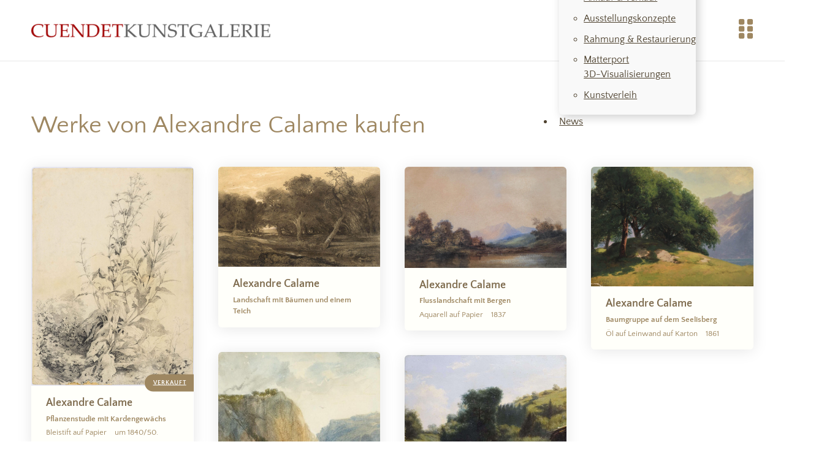

--- FILE ---
content_type: text/html; charset=UTF-8
request_url: https://www.cuendetkunst.ch/kuenstler/calame-alexandre/
body_size: 65574
content:
<!DOCTYPE html>
<html lang="de-CH" prefix="og: https://ogp.me/ns#">
<head>
<meta charset="UTF-8">
<meta name="viewport" content="width=device-width, initial-scale=1">
	<style>img:is([sizes="auto" i], [sizes^="auto," i]) { contain-intrinsic-size: 3000px 1500px }</style>
	
<!-- Suchmaschinen-Optimierung durch Rank Math PRO - https://rankmath.com/ -->
<title>Alexandre Calame | Cuendet Kunstgalerie - Kaufen Sie Kunst</title>
<meta name="description" content="Werke von Alexandre Calame (Vevey 1810 - 1864 Menton) in der CUENDET KUNSTGALERIE zu kaufen. Weitere internationale Kunstwerke finden Sie im Onlinekatalog."/>
<meta name="robots" content="follow, index, max-snippet:-1, max-video-preview:-1, max-image-preview:large"/>
<link rel="canonical" href="https://www.cuendetkunst.ch/kuenstler/calame-alexandre/" />
<meta property="og:locale" content="de_DE" />
<meta property="og:type" content="article" />
<meta property="og:title" content="Alexandre Calame | Cuendet Kunstgalerie - Kaufen Sie Kunst" />
<meta property="og:description" content="Werke von Alexandre Calame (Vevey 1810 - 1864 Menton) in der CUENDET KUNSTGALERIE zu kaufen. Weitere internationale Kunstwerke finden Sie im Onlinekatalog." />
<meta property="og:url" content="https://www.cuendetkunst.ch/kuenstler/calame-alexandre/" />
<meta property="og:site_name" content="Cuendet Kunstgalerie" />
<meta property="article:publisher" content="https://www.facebook.com/cuendetkunst" />
<meta property="og:image" content="https://www.cuendetkunst.ch/wp-content/uploads/ck-open-graph.jpg" />
<meta property="og:image:secure_url" content="https://www.cuendetkunst.ch/wp-content/uploads/ck-open-graph.jpg" />
<meta property="og:image:width" content="1200" />
<meta property="og:image:height" content="630" />
<meta property="og:image:type" content="image/jpeg" />
<meta name="twitter:card" content="summary_large_image" />
<meta name="twitter:title" content="Alexandre Calame | Cuendet Kunstgalerie - Kaufen Sie Kunst" />
<meta name="twitter:description" content="Werke von Alexandre Calame (Vevey 1810 - 1864 Menton) in der CUENDET KUNSTGALERIE zu kaufen. Weitere internationale Kunstwerke finden Sie im Onlinekatalog." />
<meta name="twitter:image" content="https://www.cuendetkunst.ch/wp-content/uploads/ck-open-graph.jpg" />
<script type="application/ld+json" class="rank-math-schema">{"@context":"https://schema.org","@graph":[{"@type":"Place","@id":"https://www.cuendetkunst.ch/#place","geo":{"@type":"GeoCoordinates","latitude":"47.49159","longitude":" 8.87229"},"hasMap":"https://www.google.com/maps/search/?api=1&amp;query=47.49159, 8.87229","address":{"@type":"PostalAddress","streetAddress":"\u00c4ussere Obergasse 2C","addressLocality":"Elgg","addressRegion":"Zurich","postalCode":"8353","addressCountry":"Switzerland"}},{"@type":"Organization","@id":"https://www.cuendetkunst.ch/#organization","name":"Cuendet Kunstgalerie","url":"https://www.cuendetkunst.ch/#contact","sameAs":["https://www.facebook.com/cuendetkunst"],"email":"info@cuendetkunst.ch","address":{"@type":"PostalAddress","streetAddress":"\u00c4ussere Obergasse 2C","addressLocality":"Elgg","addressRegion":"Zurich","postalCode":"8353","addressCountry":"Switzerland"},"logo":{"@type":"ImageObject","@id":"https://www.cuendetkunst.ch/#logo","url":"https://www.cuendetkunst.ch/wp-content/uploads/logo-cuendet-kunstgalerie-rot.png","contentUrl":"https://www.cuendetkunst.ch/wp-content/uploads/logo-cuendet-kunstgalerie-rot.png","caption":"Cuendet Kunstgalerie","inLanguage":"de-CH","width":"768","height":"44"},"contactPoint":[{"@type":"ContactPoint","telephone":"+41 52 366 21 10","contactType":"customer support"}],"location":{"@id":"https://www.cuendetkunst.ch/#place"}},{"@type":"WebSite","@id":"https://www.cuendetkunst.ch/#website","url":"https://www.cuendetkunst.ch","name":"Cuendet Kunstgalerie","publisher":{"@id":"https://www.cuendetkunst.ch/#organization"},"inLanguage":"de-CH"},{"@type":"CollectionPage","@id":"https://www.cuendetkunst.ch/kuenstler/calame-alexandre/#webpage","url":"https://www.cuendetkunst.ch/kuenstler/calame-alexandre/","name":"Alexandre Calame | Cuendet Kunstgalerie - Kaufen Sie Kunst","isPartOf":{"@id":"https://www.cuendetkunst.ch/#website"},"inLanguage":"de-CH"}]}</script>
<!-- /Rank Math WordPress SEO Plugin -->


<link rel='stylesheet' id='bricks-advanced-themer-css' href='https://www.cuendetkunst.ch/wp-content/plugins/bricks-advanced-themer/assets/css/bricks-advanced-themer.css?ver=1765006558' media='all' />
<link rel='stylesheet' id='bricks-post-3416-css' href='https://www.cuendetkunst.ch/wp-content/uploads/bricks/css/post-3416.min.css?ver=1763708697' media='all' />
<link rel='stylesheet' id='bricks-post-23163-css' href='https://www.cuendetkunst.ch/wp-content/uploads/bricks/css/post-23163.min.css?ver=1763708697' media='all' />
<link rel='stylesheet' id='bricks-post-22024-css' href='https://www.cuendetkunst.ch/wp-content/uploads/bricks/css/post-22024.min.css?ver=1763708698' media='all' />
<link rel='stylesheet' id='bricks-post-19812-css' href='https://www.cuendetkunst.ch/wp-content/uploads/bricks/css/post-19812.min.css?ver=1763708698' media='all' />
<link rel='stylesheet' id='bricks-post-19765-css' href='https://www.cuendetkunst.ch/wp-content/uploads/bricks/css/post-19765.min.css?ver=1763708698' media='all' />
<link rel='stylesheet' id='bricks-post-17205-css' href='https://www.cuendetkunst.ch/wp-content/uploads/bricks/css/post-17205.min.css?ver=1763708698' media='all' />
<link rel='stylesheet' id='bricks-post-17169-css' href='https://www.cuendetkunst.ch/wp-content/uploads/bricks/css/post-17169.min.css?ver=1763708698' media='all' />
<link rel='stylesheet' id='bricks-post-11900-css' href='https://www.cuendetkunst.ch/wp-content/uploads/bricks/css/post-11900.min.css?ver=1763708698' media='all' />
<link rel='stylesheet' id='bricks-post-10647-css' href='https://www.cuendetkunst.ch/wp-content/uploads/bricks/css/post-10647.min.css?ver=1763708698' media='all' />
<style id='classic-theme-styles-inline-css'>
/*! This file is auto-generated */
.wp-block-button__link{color:#fff;background-color:#32373c;border-radius:9999px;box-shadow:none;text-decoration:none;padding:calc(.667em + 2px) calc(1.333em + 2px);font-size:1.125em}.wp-block-file__button{background:#32373c;color:#fff;text-decoration:none}
</style>
<style id='pdfemb-pdf-embedder-viewer-style-inline-css'>
.wp-block-pdfemb-pdf-embedder-viewer{max-width:none}

</style>
<link rel='stylesheet' id='visual-portfolio-block-filter-by-category-css' href='https://www.cuendetkunst.ch/wp-content/plugins/visual-portfolio/build/gutenberg/blocks/filter-by-category/style.css?ver=1762932846' media='all' />
<link rel='stylesheet' id='visual-portfolio-block-pagination-css' href='https://www.cuendetkunst.ch/wp-content/plugins/visual-portfolio/build/gutenberg/blocks/pagination/style.css?ver=1762932846' media='all' />
<link rel='stylesheet' id='visual-portfolio-block-sort-css' href='https://www.cuendetkunst.ch/wp-content/plugins/visual-portfolio/build/gutenberg/blocks/sort/style.css?ver=1762932846' media='all' />
<style id='wpgb-head-inline-css'>
.wp-grid-builder:not(.wpgb-template),.wpgb-facet{opacity:0.01}.wpgb-facet fieldset{margin:0;padding:0;border:none;outline:none;box-shadow:none}.wpgb-facet fieldset:last-child{margin-bottom:40px;}.wpgb-facet fieldset legend.wpgb-sr-only{height:1px;width:1px}
</style>
<link rel='stylesheet' id='bricks-frontend-css' href='https://www.cuendetkunst.ch/wp-content/themes/bricks/assets/css/frontend-light.min.css?ver=1762932815' media='all' />
<style id='bricks-frontend-inline-css'>
@font-face{font-family:"quattrocento-sans";font-weight:400;font-display:swap;src:url(https://www.cuendetkunst.ch/wp-content/uploads/quattrocento-sans-v18-latin-regular.woff2) format("woff2"),url(https://www.cuendetkunst.ch/wp-content/uploads/quattrocento-sans-v18-latin-regular.woff) format("woff"),url(https://www.cuendetkunst.ch/wp-content/uploads/quattrocento-sans-v18-latin-regular.ttf) format("truetype");}@font-face{font-family:"quattrocento-sans";font-weight:700;font-display:swap;src:url(https://www.cuendetkunst.ch/wp-content/uploads/quattrocento-sans-v18-latin-700.woff2) format("woff2"),url(https://www.cuendetkunst.ch/wp-content/uploads/quattrocento-sans-v18-latin-700.woff) format("woff"),url(https://www.cuendetkunst.ch/wp-content/uploads/quattrocento-sans-v18-latin-700.ttf) format("truetype");}@font-face{font-family:"quattrocento-sans";font-weight:400;font-style:italic;font-display:swap;src:url(https://www.cuendetkunst.ch/wp-content/uploads/quattrocento-sans-v18-latin-italic.woff2) format("woff2"),url(https://www.cuendetkunst.ch/wp-content/uploads/quattrocento-sans-v18-latin-italic.woff) format("woff"),url(https://www.cuendetkunst.ch/wp-content/uploads/quattrocento-sans-v18-latin-italic.ttf) format("truetype");}

</style>
<link rel='stylesheet' id='bricks-color-palettes-css' href='https://www.cuendetkunst.ch/wp-content/uploads/bricks/css/color-palettes.min.css?ver=1763708697' media='all' />
<link rel='stylesheet' id='bricks-global-variables-css' href='https://www.cuendetkunst.ch/wp-content/uploads/bricks/css/global-variables.min.css?ver=1763708697' media='all' />
<link rel='stylesheet' id='bricks-theme-style-global-css' href='https://www.cuendetkunst.ch/wp-content/uploads/bricks/css/theme-style-global.min.css?ver=1763708697' media='all' />
<link rel='stylesheet' id='bricks-post-13686-css' href='https://www.cuendetkunst.ch/wp-content/uploads/bricks/css/post-13686.min.css?ver=1763708698' media='all' />
<link rel='stylesheet' id='bricks-post-18356-css' href='https://www.cuendetkunst.ch/wp-content/uploads/bricks/css/post-18356.min.css?ver=1763708698' media='all' />
<link rel='stylesheet' id='bricks-post-2522-css' href='https://www.cuendetkunst.ch/wp-content/uploads/bricks/css/post-2522.min.css?ver=1763708698' media='all' />
<link rel='stylesheet' id='bricks-post-3323-css' href='https://www.cuendetkunst.ch/wp-content/uploads/bricks/css/post-3323.min.css?ver=1763708698' media='all' />
<link rel='stylesheet' id='bricks-post-15860-css' href='https://www.cuendetkunst.ch/wp-content/uploads/bricks/css/post-15860.min.css?ver=1763708698' media='all' />
<link rel='stylesheet' id='bricks-post-20377-css' href='https://www.cuendetkunst.ch/wp-content/uploads/bricks/css/post-20377.min.css?ver=1763708698' media='all' />
<link rel='stylesheet' id='bricks-post-23165-css' href='https://www.cuendetkunst.ch/wp-content/uploads/bricks/css/post-23165.min.css?ver=1763708697' media='all' />
<link rel='stylesheet' id='bricks-post-10010-css' href='https://www.cuendetkunst.ch/wp-content/uploads/bricks/css/post-10010.min.css?ver=1763708698' media='all' />
<link rel='stylesheet' id='bricks-post-21999-css' href='https://www.cuendetkunst.ch/wp-content/uploads/bricks/css/post-21999.min.css?ver=1763708698' media='all' />
<link rel='stylesheet' id='bricks-post-7527-css' href='https://www.cuendetkunst.ch/wp-content/uploads/bricks/css/post-7527.min.css?ver=1763708698' media='all' />
<link rel='stylesheet' id='bricks-post-7640-css' href='https://www.cuendetkunst.ch/wp-content/uploads/bricks/css/post-7640.min.css?ver=1763708698' media='all' />
<link rel='stylesheet' id='bricks-post-21046-css' href='https://www.cuendetkunst.ch/wp-content/uploads/bricks/css/post-21046.min.css?ver=1763708698' media='all' />
<link rel='stylesheet' id='bricks-post-22126-css' href='https://www.cuendetkunst.ch/wp-content/uploads/bricks/css/post-22126.min.css?ver=1763708697' media='all' />
<link rel='stylesheet' id='bricks-post-2539-css' href='https://www.cuendetkunst.ch/wp-content/uploads/bricks/css/post-2539.min.css?ver=1763708698' media='all' />
<link rel='stylesheet' id='bricks-font-awesome-6-css' href='https://www.cuendetkunst.ch/wp-content/themes/bricks/assets/css/libs/font-awesome-6.min.css?ver=1762932801' media='all' />
<link rel='stylesheet' id='bricks-ionicons-css' href='https://www.cuendetkunst.ch/wp-content/themes/bricks/assets/css/libs/ionicons.min.css?ver=1762932801' media='all' />
<link rel='stylesheet' id='bricks-themify-icons-css' href='https://www.cuendetkunst.ch/wp-content/themes/bricks/assets/css/libs/themify-icons.min.css?ver=1762932801' media='all' />
<link rel='stylesheet' id='x-notification-bar-css' href='https://www.cuendetkunst.ch/wp-content/plugins/bricksextras/components/assets/css/notificationbar.css?ver=1.6.0' media='all' />
<link rel='stylesheet' id='x-modal-css' href='https://www.cuendetkunst.ch/wp-content/plugins/bricksextras/components/assets/css/promodal.css?ver=1.6.0' media='all' />
<link rel='stylesheet' id='x-offcanvas-css' href='https://www.cuendetkunst.ch/wp-content/plugins/bricksextras/components/assets/css/offcanvas.css?ver=1.6.0' media='all' />
<link rel='stylesheet' id='x-pro-alert-css' href='https://www.cuendetkunst.ch/wp-content/plugins/bricksextras/components/assets/css/proalert.css?ver=1.6.0' media='all' />
<link rel='stylesheet' id='bricks-splide-css' href='https://www.cuendetkunst.ch/wp-content/themes/bricks/assets/css/libs/splide.min.css?ver=1762932801' media='all' />
<link rel='stylesheet' id='x-pro-slider-css' href='https://www.cuendetkunst.ch/wp-content/plugins/bricksextras/components/assets/css/proslider.css?ver=1.6.0' media='all' />
<link rel='stylesheet' id='x-read-more-less-css' href='https://www.cuendetkunst.ch/wp-content/plugins/bricksextras/components/assets/css/readmoreless.css?ver=1.6.0' media='all' />
<link rel='stylesheet' id='x-slide-menu-css' href='https://www.cuendetkunst.ch/wp-content/plugins/bricksextras/components/assets/css/slidemenu.css?ver=1.6.0' media='all' />
<style id='bricks-frontend-inline-inline-css'>
@media (min-width: 1921px) { body.go-pt-home .gob-boxed-wide-screen { max-width: 80vw; }}.gob-logo-size-header {max-width: 390px; width: 100%; height: auto}.gob-logo-size-header:not(.tag), .gob-logo-size-header img {object-fit: contain}.gob-divider.horizontal .line {width: 100vw; border-top-style: dashed; border-top-color: var(--goc-s1)}.gob-divider.vertical .line {border-right-width: 100vw; border-right-style: dashed; border-right-color: var(--goc-s1)}.gob-divider.horizontal {justify-content: center}.gob-divider.vertical {align-self: center}.gob-divider .icon {color: var(--goc-s1)}.gob-divider {padding-top: 32px; padding-bottom: 32px}.ck_button-gold {border-radius: 6px; background-color: var(--goc-brand-2)}.ck_button-gold:hover {background-color: var(--goc-brand-1)}a.ck_button-gold {color: #fff !important; }.ck_button {border-radius: 6px; padding-top: 1.3rem; padding-right: 2.5rem; padding-bottom: 1.3rem; padding-left: 2.5rem; font-size: var(--go-fs-s3); gap: 1em}.ck_button .icon > i {font-size: 1em}.ck_button .icon > svg {width: 1em; height: 1em}.ck_button{gap: 1em !important;}.gob-footer-gap {--gapx: 7vw; --gapy: 20px;}.gob-logo-size-footer {width: 90%; max-width: 32rem; align-self: flex-end; height: auto}.gob-logo-size-footer:not(.tag), .gob-logo-size-footer img {object-fit: contain}@media (max-width: 939px) {.gob-logo-size-footer {align-self: flex-start; margin-bottom: 8px}}@media (max-width: 659px) {.gob-logo-size-footer {width: 100%; align-self: flex-start}}.ck_hours .gos-wrapper {text-align: left;} .ck_hours .gos-entry { flex-direction: row;line-height: 1.3;text-align: left; justify-content: space-between; min-width: 190px;} .ck_hours .gos-weekday {margin-right: 1rem; min-width: 6rem;} .ck_hours .gos-hours {text-align: right; flex-grow: 1;}.ge-footer-menu .menu-item a {padding-top: 3px; padding-bottom: 3px; line-height: 1.3; color: #fffffa}.ge-footer-menu {width: auto; margin-left: -8px}.ge-footer-menu .menu-item a:hover {color: #c6ac8f}.ge-footer-menu .x-slide-menu_list > .current-menu-item > a {color: #c6ac8f}.ge-footer-menu .x-slide-menu_list > .current-menu-ancestor > a {color: #c6ac8f}.ge-footer-menu .x-slide-menu_list > .current-menu-parent > a {color: #c6ac8f}@media (max-width: 939px) {.ge-footer-menu {min-width: 12em}}
</style>
<link rel="https://api.w.org/" href="https://www.cuendetkunst.ch/wp-json/" /><link rel="alternate" title="JSON" type="application/json" href="https://www.cuendetkunst.ch/wp-json/wp/v2/artists/167" />        <link rel="stylesheet" class="wpcb2-external-style" href="https://www.cuendetkunst.ch/wp-content/uploads/wpcodebox/7.css?v=5268b98c91ecbdd2"/>

    <script type='text/javascript'>
/* <![CDATA[ */
var VPData = {"version":"3.4.1","pro":false,"__":{"couldnt_retrieve_vp":"Couldn't retrieve Visual Portfolio ID.","pswp_close":"Close (Esc)","pswp_share":"Share","pswp_fs":"Toggle fullscreen","pswp_zoom":"Zoom in\/out","pswp_prev":"Previous (arrow left)","pswp_next":"Next (arrow right)","pswp_share_fb":"Share on Facebook","pswp_share_tw":"Tweet","pswp_share_x":"X","pswp_share_pin":"Pin it","pswp_download":"Download","fancybox_close":"Close","fancybox_next":"Next","fancybox_prev":"Previous","fancybox_error":"The requested content cannot be loaded. <br \/> Please try again later.","fancybox_play_start":"Start slideshow","fancybox_play_stop":"Pause slideshow","fancybox_full_screen":"Full screen","fancybox_thumbs":"Thumbnails","fancybox_download":"Download","fancybox_share":"Share","fancybox_zoom":"Zoom"},"settingsPopupGallery":{"enable_on_wordpress_images":false,"vendor":"fancybox","deep_linking":false,"deep_linking_url_to_share_images":false,"show_arrows":true,"show_counter":true,"show_zoom_button":false,"show_fullscreen_button":true,"show_share_button":true,"show_close_button":true,"show_thumbs":true,"show_download_button":false,"show_slideshow":true,"click_to_zoom":false,"restore_focus":true},"screenSizes":[320,576,768,992,1200]};
/* ]]> */
</script>
		<noscript>
			<style type="text/css">
				.vp-portfolio__preloader-wrap{display:none}.vp-portfolio__filter-wrap,.vp-portfolio__items-wrap,.vp-portfolio__pagination-wrap,.vp-portfolio__sort-wrap{opacity:1;visibility:visible}.vp-portfolio__item .vp-portfolio__item-img noscript+img,.vp-portfolio__thumbnails-wrap{display:none}
			</style>
		</noscript>
		<noscript><style>.wp-grid-builder .wpgb-card.wpgb-card-hidden .wpgb-card-wrapper{opacity:1!important;visibility:visible!important;transform:none!important}.wpgb-facet {opacity:1!important;pointer-events:auto!important}.wpgb-facet *:not(.wpgb-pagination-facet){display:none}</style></noscript><!-- Google tag (gtag.js) -->
<script async src="https://www.googletagmanager.com/gtag/js?id=G-VM3BP4HH70"></script>
<script>
  window.dataLayer = window.dataLayer || [];
  function gtag(){dataLayer.push(arguments);}
  gtag('js', new Date());

  gtag('config', 'G-VM3BP4HH70');
</script>

<noscript><style>.lazyload[data-src]{display:none !important;}</style></noscript><style>.lazyload{background-image:none !important;}.lazyload:before{background-image:none !important;}</style><link rel="icon" href="https://www.cuendetkunst.ch/wp-content/uploads/favicon-512-150x150.png" sizes="32x32" />
<link rel="icon" href="https://www.cuendetkunst.ch/wp-content/uploads/favicon-512-320x320.png" sizes="192x192" />
<link rel="apple-touch-icon" href="https://www.cuendetkunst.ch/wp-content/uploads/favicon-512-320x320.png" />
<meta name="msapplication-TileImage" content="https://www.cuendetkunst.ch/wp-content/uploads/favicon-512-320x320.png" />
</head>

<body class="archive tax-artists term-calame-alexandre term-167 wp-theme-bricks brx-body bricks-is-frontend wp-embed-responsive"><script>
function goIsMobileBrowser() {
  return (/Android|webOS|iPhone|iPad|iPod|BlackBerry|IEMobile|Opera Mini/i.test(navigator.userAgent));
}
function goHasMousePointer() {
	return matchMedia('(pointer:fine)').matches;
}
</script>
<header id="brx-header" class="brx-sticky on-scroll" data-slide-up-after="85"><div id="brxe-iazoml" class="brxe-block"><div id="brxe-mawqtz" class="brxe-container goo-skip-py go-py4 gob-boxed-wide-screen go-gap go-gap4"><a id="brxe-kjhtui" class="brxe-image gob-logo-size-header got-image tag" href="/" title="zur Startseite"><img width="512" height="29" src="[data-uri]" class="css-filter size-medium lazyload" alt="logo cuendet kunstgalerie" loading="eager" decoding="async"  sizes="(max-width: 512px) 100vw, 512px" data-src="https://www.cuendetkunst.ch/wp-content/uploads/logo-cuendet-kunstgalerie-rot-512x29.png" data-srcset="https://www.cuendetkunst.ch/wp-content/uploads/logo-cuendet-kunstgalerie-rot-512x29.png 512w, https://www.cuendetkunst.ch/wp-content/uploads/logo-cuendet-kunstgalerie-rot-320x18.png 320w, https://www.cuendetkunst.ch/wp-content/uploads/logo-cuendet-kunstgalerie-rot.png 768w" data-eio-rwidth="512" data-eio-rheight="29" /><noscript><img width="512" height="29" src="https://www.cuendetkunst.ch/wp-content/uploads/logo-cuendet-kunstgalerie-rot-512x29.png" class="css-filter size-medium" alt="logo cuendet kunstgalerie" loading="eager" decoding="async" srcset="https://www.cuendetkunst.ch/wp-content/uploads/logo-cuendet-kunstgalerie-rot-512x29.png 512w, https://www.cuendetkunst.ch/wp-content/uploads/logo-cuendet-kunstgalerie-rot-320x18.png 320w, https://www.cuendetkunst.ch/wp-content/uploads/logo-cuendet-kunstgalerie-rot.png 768w" sizes="(max-width: 512px) 100vw, 512px" data-eio="l" /></noscript></a><div id="brxe-keglcm" class="brxe-block go-w-auto"><div id="brxe-xgmlzn" class="brxe-div"><div id="brxe-fdwpau" data-script-id="fdwpau" class="brxe-nav-menu goi-hide--tab-l"><nav class="bricks-nav-menu-wrapper never"><ul id="menu-menu-header" class="bricks-nav-menu"><li id="menu-item-14979" class="menu-item menu-item-type-post_type menu-item-object-page menu-item-14979 bricks-menu-item"><a title="Künstlerverzeichnis" href="https://www.cuendetkunst.ch/kuenstler/">Künstler</a></li>
<li id="menu-item-3926" class="menu-item menu-item-type-custom menu-item-object-custom menu-item-3926 bricks-menu-item"><a title="Alle Kunstwerke, Suche" href="/kunstwerke">Kunstwerke</a></li>
<li id="menu-item-1017" class="menu-item menu-item-type-custom menu-item-object-custom menu-item-has-children menu-item-1017 bricks-menu-item"><div class="brx-submenu-toggle icon-right"><a href="#" data-brx-anchor="true">Dienstleistungen</a><button aria-expanded="false" aria-label="Dienstleistungen Sub menu"><svg xmlns="http://www.w3.org/2000/svg" viewBox="0 0 12 12" fill="none" class="menu-item-icon"><path d="M1.50002 4L6.00002 8L10.5 4" stroke-width="1.5" stroke="currentcolor"></path></svg></button></div>
<ul class="sub-menu">
	<li id="menu-item-3092" class="menu-item menu-item-type-custom menu-item-object-custom menu-item-3092 bricks-menu-item"><a href="/ankauf-verkauf">Ankauf &#038; Verkauf</a></li>
	<li id="menu-item-3093" class="menu-item menu-item-type-custom menu-item-object-custom menu-item-3093 bricks-menu-item"><a href="/ausstellungskonzepte">Ausstellungskonzepte</a></li>
	<li id="menu-item-3094" class="menu-item menu-item-type-custom menu-item-object-custom menu-item-3094 bricks-menu-item"><a href="/rahmung-restaurierung">Rahmung &#038; Restaurierung</a></li>
	<li id="menu-item-17325" class="menu-item menu-item-type-post_type menu-item-object-page menu-item-17325 bricks-menu-item"><a href="https://www.cuendetkunst.ch/visualisierungen-matterport/">Matterport<br>3D-Visualisierungen</a></li>
	<li id="menu-item-22799" class="menu-item menu-item-type-custom menu-item-object-custom menu-item-22799 bricks-menu-item"><a target="_blank" rel="noopener" href="https://www.leih-dir-kunst.ch">Kunstverleih</a></li>
</ul>
</li>
<li id="menu-item-1018" class="go-hide go-hide--other-than-home menu-item menu-item-type-custom menu-item-object-custom menu-item-1018 bricks-menu-item"><a href="#spotlight" data-brx-anchor="true">Spotlight</a></li>
<li id="menu-item-21157" class="menu-item menu-item-type-custom menu-item-object-custom menu-item-21157 bricks-menu-item"><a href="/news/">News</a></li>
</ul></nav></div><a id="brxe-wkwgdv" href="#" title="Hauptmenu einblenden" class="brxe-div got-trigger-menu"><svg class="brxe-svg" id="brxe-qscxso" fill="none" height="32" viewBox="0 0 24 32" width="24" xmlns="http://www.w3.org/2000/svg"><path d="m6.912 0h-4.608c-1.27224 0-2.304 1.02357-2.304 2.28571v4.57143c0 1.26215 1.03176 2.28572 2.304 2.28572h4.608c1.27224 0 2.304-1.02357 2.304-2.28572v-4.57143c0-1.26214-1.03176-2.28571-2.304-2.28571zm0 11.4286h-4.608c-1.27224 0-2.304 1.0235-2.304 2.2857v4.5714c0 1.2622 1.03176 2.2857 2.304 2.2857h4.608c1.27224 0 2.304-1.0235 2.304-2.2857v-4.5714c0-1.2622-1.03176-2.2857-2.304-2.2857zm0 11.4285h-4.608c-1.27224 0-2.304 1.0236-2.304 2.2858v4.5714c0 1.2621 1.03176 2.2857 2.304 2.2857h4.608c1.27224 0 2.304-1.0236 2.304-2.2857v-4.5714c0-1.2622-1.03176-2.2858-2.304-2.2858zm13.824-22.8571h-4.608c-1.2722 0-2.304 1.02357-2.304 2.28571v4.57143c0 1.26215 1.0318 2.28572 2.304 2.28572h4.608c1.2722 0 2.304-1.02357 2.304-2.28572v-4.57143c0-1.26214-1.0318-2.28571-2.304-2.28571zm0 11.4286h-4.608c-1.2722 0-2.304 1.0235-2.304 2.2857v4.5714c0 1.2622 1.0318 2.2857 2.304 2.2857h4.608c1.2722 0 2.304-1.0235 2.304-2.2857v-4.5714c0-1.2622-1.0318-2.2857-2.304-2.2857zm0 11.4285h-4.608c-1.2722 0-2.304 1.0236-2.304 2.2858v4.5714c0 1.2621 1.0318 2.2857 2.304 2.2857h4.608c1.2722 0 2.304-1.0236 2.304-2.2857v-4.5714c0-1.2622-1.0318-2.2858-2.304-2.2858z" fill="#9e8761"/></svg></a></div></div></div></div></header><main id="brx-content"><section id="brxe-jyxklt" class="brxe-section"><div id="brxe-ndcfuq" class="brxe-container goo-skip-py go-py7"><h1 id="brxe-utuvrj" class="brxe-heading go-fs-xl1">Werke von Alexandre Calame kaufen</h1><div id="brxe-dzunzn" class="brxe-block go-mt2"><div id="brxe-wgpara" class="brxe-wpgb-grid go-w-100 go-hide--in-editor go-mt4"><!-- Gridbuilder ᵂᴾ Plugin (https://wpgridbuilder.com) -->
<div class="wp-grid-builder wpgb-grid-18" data-options="{&quot;id&quot;:18,&quot;type&quot;:&quot;masonry&quot;,&quot;source&quot;:&quot;post_type&quot;,&quot;loader&quot;:1,&quot;layout&quot;:&quot;vertical&quot;,&quot;reveal&quot;:1,&quot;isMainQuery&quot;:true,&quot;lazyLoad&quot;:1,&quot;cardSizes&quot;:{&quot;9999&quot;:{&quot;columns&quot;:4,&quot;height&quot;:240,&quot;gutter&quot;:40,&quot;ratio&quot;:&quot;1.00000&quot;},&quot;1280&quot;:{&quot;columns&quot;:4,&quot;height&quot;:240,&quot;gutter&quot;:40,&quot;ratio&quot;:&quot;1.00000&quot;},&quot;939&quot;:{&quot;columns&quot;:3,&quot;height&quot;:220,&quot;gutter&quot;:40,&quot;ratio&quot;:&quot;1.00000&quot;},&quot;767&quot;:{&quot;columns&quot;:2,&quot;height&quot;:220,&quot;gutter&quot;:40,&quot;ratio&quot;:&quot;1.00000&quot;},&quot;639&quot;:{&quot;columns&quot;:1,&quot;height&quot;:200,&quot;gutter&quot;:40,&quot;ratio&quot;:&quot;1.00000&quot;},&quot;320&quot;:{&quot;columns&quot;:1,&quot;height&quot;:200,&quot;gutter&quot;:40,&quot;ratio&quot;:&quot;1.00000&quot;}},&quot;fitRows&quot;:0,&quot;equalRows&quot;:0,&quot;equalColumns&quot;:0,&quot;fillLastRow&quot;:0,&quot;centerLastRow&quot;:0,&quot;horizontalOrder&quot;:0,&quot;fullWidth&quot;:0,&quot;transitionDelay&quot;:60,&quot;gallerySlideshow&quot;:0,&quot;rowsNumber&quot;:1,&quot;slideAlign&quot;:&quot;left&quot;,&quot;groupCells&quot;:1,&quot;draggable&quot;:1,&quot;initialIndex&quot;:0,&quot;contain&quot;:0,&quot;freeScroll&quot;:0,&quot;freeFriction&quot;:&quot;0.075&quot;,&quot;friction&quot;:&quot;0.285&quot;,&quot;attraction&quot;:&quot;0.025&quot;,&quot;autoPlay&quot;:0,&quot;pageDotAriaLabel&quot;:&quot;Page dot %d&quot;,&quot;isPreview&quot;:false,&quot;isGutenberg&quot;:false,&quot;rightToLeft&quot;:false}"><div class="wpgb-svg-icons" hidden>
	<svg viewBox="0 0 120 24" width="0" height="0">
	<defs>
        <polygon id="wpgb-star-svg" points="12 2.5 15.1 8.8 22 9.8 17 14.6 18.2 21.5 12 18.3 5.8 21.5 7 14.6 2 9.8 8.9 8.8"></polygon>
    </defs>
    <symbol id="wpgb-rating-stars-svg">
        <use xlink:href="#wpgb-star-svg"></use>
        <use xlink:href="#wpgb-star-svg" x="24"></use>
        <use xlink:href="#wpgb-star-svg" x="48"></use>
        <use xlink:href="#wpgb-star-svg" x="72"></use>
        <use xlink:href="#wpgb-star-svg" x="96"></use>
    </symbol>
</svg>
</div>
<div class="wpgb-wrapper">
	<div class="wpgb-main">
	<div class="wpgb-layout">
	<div class="wpgb-viewport">
		<div class="wpgb-masonry">
			<article class="wpgb-card wpgb-card-24 wpgb-post-1714 wpgb-card-hidden" data-col="1" data-row="1" data-format="standard"><div class="wpgb-card-wrapper"><div class="wpgb-card-inner"><div class="wpgb-card-media wpgb-scheme-light" data-action><svg data-ratio style="padding-top:134.88%" viewBox="0 0 1898 2560"></svg><div class="wpgb-card-media-thumbnail"><a href="https://www.cuendetkunst.ch/wp-content/uploads/alexandre-calame-cuendet-kunstgalerie-251-1.jpg" tabindex="-1" class="wpgb-handle-lb wpgb-lightbox" data-type="image" data-rel="18" data-title="alexandre-calame-cuendet-kunstgalerie-251-1" title="Enlarge photo"><div class="wpgb-lazy-load wpgb-lazy-spinner" data-wpgb-thumb="" data-wpgb-src="https://www.cuendetkunst.ch/wp-content/uploads/alexandre-calame-cuendet-kunstgalerie-251-1.jpg"></div><noscript><img class="wpgb-noscript-img" src="https://www.cuendetkunst.ch/wp-content/uploads/alexandre-calame-cuendet-kunstgalerie-251-1.jpg" alt="Zeichnung von Alexandre Calame mit einer Karde" height="2560" width="1898"></noscript></a></div><div class="wpgb-card-media-overlay"></div><div class="wpgb-card-media-content"><div class="wpgb-card-media-content-bottom"><div class="wpgb-block-12 xgo-pointer--none"><a class="wpgb-block-term wpgb-idle-scheme-1 wpgb-hover-scheme-2" href="https://www.cuendetkunst.ch/kunstgattung/zeichnung-aquarell/" rel="category" data-id="260">Zeichnung / Aquarell</a></div><div class="wpgb-block-5 xgo-pointer--none"><a class="wpgb-block-term wpgb-idle-scheme-1 wpgb-hover-scheme-2" href="https://www.cuendetkunst.ch/kunstkategorie/schweizer-kunst/" rel="category" data-id="254">Schweizer Kunst</a></div><div class="wpgb-block-9 wpgb-idle-scheme-1">51,6 x 38,3 cm.</div></div></div><a class="wpgb-card-layer-link" target="_self" href="https://www.cuendetkunst.ch/kunstwerke/calame-alexandre/pflanzenstudie-mit-kardengewaechs/"></a></div><div class="wpgb-card-content wpgb-scheme-dark"><div class="wpgb-card-body" data-action><div class="wpgb-block-13 go-pointer--none wpgb-idle-scheme-3 wpgb-hover-accent-1"><a href=https://www.cuendetkunst.ch/kuenstler/calame-alexandre/ class='se-artist'>Alexandre Calame</a></br></div><h3 class="wpgb-block-1 go-pointer--none wpgb-idle-scheme-2 wpgb-hover-accent-1"><a href="https://www.cuendetkunst.ch/kunstwerke/calame-alexandre/pflanzenstudie-mit-kardengewaechs/">Pflanzenstudie mit Kardengewächs</a></h3><div class="wpgb-block-2 xgo-pointer--none"><a class="wpgb-block-term wpgb-idle-scheme-2 wpgb-hover-accent-1" href="https://www.cuendetkunst.ch/technik/bleistift-auf-papier/" rel="category" data-id="251">Bleistift auf Papier</a></div><div class="wpgb-block-6 wpgb-idle-scheme-2">um 1840/50.</div><div class="wpgb-block-8 se-object-sold"><div class='se-status se-sold'><a href="https://www.cuendetkunst.ch/status/verkauft/" rel="tag">verkauft</a></div></div><a class="wpgb-card-layer-link" target="_self" href="https://www.cuendetkunst.ch/kunstwerke/calame-alexandre/pflanzenstudie-mit-kardengewaechs/"></a></div></div></div></div></article><article class="wpgb-card wpgb-card-24 wpgb-post-1713 wpgb-card-hidden" data-col="1" data-row="1" data-format="standard"><div class="wpgb-card-wrapper"><div class="wpgb-card-inner"><div class="wpgb-card-media wpgb-scheme-light" data-action><svg data-ratio style="padding-top:61.66%" viewBox="0 0 1844 1137"></svg><div class="wpgb-card-media-thumbnail"><a href="https://www.cuendetkunst.ch/wp-content/uploads/alexandre-calame-cuendet-kunstgalerie-250-1.jpg" tabindex="-1" class="wpgb-handle-lb wpgb-lightbox" data-type="image" data-rel="18" data-title="alexandre-calame-cuendet-kunstgalerie-250" title="Enlarge photo"><div class="wpgb-lazy-load wpgb-lazy-spinner" data-wpgb-thumb="" data-wpgb-src="https://www.cuendetkunst.ch/wp-content/uploads/alexandre-calame-cuendet-kunstgalerie-250-1.jpg"></div><noscript><img class="wpgb-noscript-img" src="https://www.cuendetkunst.ch/wp-content/uploads/alexandre-calame-cuendet-kunstgalerie-250-1.jpg" alt="Kohlezeichnung von Alexandre Calame, welche Bäume mit einem Teich abbildet" height="1137" width="1844"></noscript></a></div><div class="wpgb-card-media-overlay"></div><div class="wpgb-card-media-content"><div class="wpgb-card-media-content-bottom"><div class="wpgb-block-12 xgo-pointer--none"><a class="wpgb-block-term wpgb-idle-scheme-1 wpgb-hover-scheme-2" href="https://www.cuendetkunst.ch/kunstgattung/zeichnung-aquarell/" rel="category" data-id="260">Zeichnung / Aquarell</a></div><div class="wpgb-block-5 xgo-pointer--none"><a class="wpgb-block-term wpgb-idle-scheme-1 wpgb-hover-scheme-2" href="https://www.cuendetkunst.ch/kunstkategorie/schweizer-kunst/" rel="category" data-id="254">Schweizer Kunst</a></div><div class="wpgb-block-9 wpgb-idle-scheme-1">24 x 40 cm</div><div class="wpgb-block-3 wpgb-idle-scheme-1">CHF&ensp;2'000</br></div></div></div><a class="wpgb-card-layer-link" target="_self" href="https://www.cuendetkunst.ch/kunstwerke/calame-alexandre/landschaft-mit-baeumen-und-einem-teich/"></a></div><div class="wpgb-card-content wpgb-scheme-dark"><div class="wpgb-card-body" data-action><div class="wpgb-block-13 go-pointer--none wpgb-idle-scheme-3 wpgb-hover-accent-1"><a href=https://www.cuendetkunst.ch/kuenstler/calame-alexandre/ class='se-artist'>Alexandre Calame</a></br></div><h3 class="wpgb-block-1 go-pointer--none wpgb-idle-scheme-2 wpgb-hover-accent-1"><a href="https://www.cuendetkunst.ch/kunstwerke/calame-alexandre/landschaft-mit-baeumen-und-einem-teich/">Landschaft mit Bäumen und einem Teich</a></h3><a class="wpgb-card-layer-link" target="_self" href="https://www.cuendetkunst.ch/kunstwerke/calame-alexandre/landschaft-mit-baeumen-und-einem-teich/"></a></div></div></div></div></article><article class="wpgb-card wpgb-card-24 wpgb-post-1712 wpgb-card-hidden" data-col="1" data-row="1" data-format="standard"><div class="wpgb-card-wrapper"><div class="wpgb-card-inner"><div class="wpgb-card-media wpgb-scheme-light" data-action><svg data-ratio style="padding-top:62.23%" viewBox="0 0 2560 1593"></svg><div class="wpgb-card-media-thumbnail"><a href="https://www.cuendetkunst.ch/wp-content/uploads/alexandre-calame-cuendet-kunstgalerie-385-1.jpg" tabindex="-1" class="wpgb-handle-lb wpgb-lightbox" data-type="image" data-rel="18" data-title="alexandre-calame-cuendet-kunstgalerie-385-1" title="Enlarge photo"><div class="wpgb-lazy-load wpgb-lazy-spinner" data-wpgb-thumb="" data-wpgb-src="https://www.cuendetkunst.ch/wp-content/uploads/alexandre-calame-cuendet-kunstgalerie-385-1.jpg"></div><noscript><img class="wpgb-noscript-img" src="https://www.cuendetkunst.ch/wp-content/uploads/alexandre-calame-cuendet-kunstgalerie-385-1.jpg" alt="Aquarell von Alexandre Calame mit Flusslandschaft und Bergen im Hintergrund" height="1593" width="2560"></noscript></a></div><div class="wpgb-card-media-overlay"></div><div class="wpgb-card-media-content"><div class="wpgb-card-media-content-bottom"><div class="wpgb-block-12 xgo-pointer--none"><a class="wpgb-block-term wpgb-idle-scheme-1 wpgb-hover-scheme-2" href="https://www.cuendetkunst.ch/kunstgattung/zeichnung-aquarell/" rel="category" data-id="260">Zeichnung / Aquarell</a></div><div class="wpgb-block-5 xgo-pointer--none"><a class="wpgb-block-term wpgb-idle-scheme-1 wpgb-hover-scheme-2" href="https://www.cuendetkunst.ch/kunstkategorie/schweizer-kunst/" rel="category" data-id="254">Schweizer Kunst</a></div><div class="wpgb-block-9 wpgb-idle-scheme-1">26 x 41,5 cm</div><div class="wpgb-block-3 wpgb-idle-scheme-1">CHF&ensp;2'100</br></div></div></div><a class="wpgb-card-layer-link" target="_self" href="https://www.cuendetkunst.ch/kunstwerke/calame-alexandre/flusslandschaft-mit-bergen/"></a></div><div class="wpgb-card-content wpgb-scheme-dark"><div class="wpgb-card-body" data-action><div class="wpgb-block-13 go-pointer--none wpgb-idle-scheme-3 wpgb-hover-accent-1"><a href=https://www.cuendetkunst.ch/kuenstler/calame-alexandre/ class='se-artist'>Alexandre Calame</a></br></div><h3 class="wpgb-block-1 go-pointer--none wpgb-idle-scheme-2 wpgb-hover-accent-1"><a href="https://www.cuendetkunst.ch/kunstwerke/calame-alexandre/flusslandschaft-mit-bergen/">Flusslandschaft mit Bergen</a></h3><div class="wpgb-block-2 xgo-pointer--none"><a class="wpgb-block-term wpgb-idle-scheme-2 wpgb-hover-accent-1" href="https://www.cuendetkunst.ch/technik/aquarell-auf-papier/" rel="category" data-id="86">Aquarell auf Papier</a></div><div class="wpgb-block-6 wpgb-idle-scheme-2">1837</div><a class="wpgb-card-layer-link" target="_self" href="https://www.cuendetkunst.ch/kunstwerke/calame-alexandre/flusslandschaft-mit-bergen/"></a></div></div></div></div></article><article class="wpgb-card wpgb-card-24 wpgb-post-1709 wpgb-card-hidden" data-col="1" data-row="1" data-format="standard"><div class="wpgb-card-wrapper"><div class="wpgb-card-inner"><div class="wpgb-card-media wpgb-scheme-light" data-action><svg data-ratio style="padding-top:73.79%" viewBox="0 0 2560 1889"></svg><div class="wpgb-card-media-thumbnail"><a href="https://www.cuendetkunst.ch/wp-content/uploads/alexandre-calame-cuendet-kunstgalerie-164-1.jpg" tabindex="-1" class="wpgb-handle-lb wpgb-lightbox" data-type="image" data-rel="18" data-title="alexandre-calame-cuendet-kunstgalerie-164-1" title="Enlarge photo"><div class="wpgb-lazy-load wpgb-lazy-spinner" data-wpgb-thumb="" data-wpgb-src="https://www.cuendetkunst.ch/wp-content/uploads/alexandre-calame-cuendet-kunstgalerie-164-1.jpg"></div><noscript><img class="wpgb-noscript-img" src="https://www.cuendetkunst.ch/wp-content/uploads/alexandre-calame-cuendet-kunstgalerie-164-1.jpg" alt="Gemälde von Alexandre Calame, Baumgruppe auf dem Seelisberg" height="1889" width="2560"></noscript></a></div><div class="wpgb-card-media-overlay"></div><div class="wpgb-card-media-content"><div class="wpgb-card-media-content-bottom"><div class="wpgb-block-12 xgo-pointer--none"><a class="wpgb-block-term wpgb-idle-scheme-1 wpgb-hover-scheme-2" href="https://www.cuendetkunst.ch/kunstgattung/malerei/" rel="category" data-id="61">Malerei</a></div><div class="wpgb-block-5 xgo-pointer--none"><a class="wpgb-block-term wpgb-idle-scheme-1 wpgb-hover-scheme-2" href="https://www.cuendetkunst.ch/kunstkategorie/schweizer-kunst/" rel="category" data-id="254">Schweizer Kunst</a></div><div class="wpgb-block-9 wpgb-idle-scheme-1">23,5 x 32,5 cm</div><div class="wpgb-block-3 wpgb-idle-scheme-1"><a href="https://www.cuendetkunst.ch/status/preis-auf-anfrage/" rel="tag">Preis auf Anfrage</a>&emsp;</div></div></div><a class="wpgb-card-layer-link" target="_self" href="https://www.cuendetkunst.ch/kunstwerke/calame-alexandre/baumgruppe-auf-dem-seelisberg/"></a></div><div class="wpgb-card-content wpgb-scheme-dark"><div class="wpgb-card-body" data-action><div class="wpgb-block-13 go-pointer--none wpgb-idle-scheme-3 wpgb-hover-accent-1"><a href=https://www.cuendetkunst.ch/kuenstler/calame-alexandre/ class='se-artist'>Alexandre Calame</a></br></div><h3 class="wpgb-block-1 go-pointer--none wpgb-idle-scheme-2 wpgb-hover-accent-1"><a href="https://www.cuendetkunst.ch/kunstwerke/calame-alexandre/baumgruppe-auf-dem-seelisberg/">Baumgruppe auf dem Seelisberg</a></h3><div class="wpgb-block-2 xgo-pointer--none"><a class="wpgb-block-term wpgb-idle-scheme-2 wpgb-hover-accent-1" href="https://www.cuendetkunst.ch/technik/oel-auf-leinwand-auf-karton/" rel="category" data-id="270">Öl auf Leinwand auf Karton</a></div><div class="wpgb-block-6 wpgb-idle-scheme-2">1861</div><a class="wpgb-card-layer-link" target="_self" href="https://www.cuendetkunst.ch/kunstwerke/calame-alexandre/baumgruppe-auf-dem-seelisberg/"></a></div></div></div></div></article><article class="wpgb-card wpgb-card-24 wpgb-post-1702 wpgb-card-hidden" data-col="1" data-row="1" data-format="standard"><div class="wpgb-card-wrapper"><div class="wpgb-card-inner"><div class="wpgb-card-media wpgb-scheme-light" data-action><svg data-ratio style="padding-top:120.71%" viewBox="0 0 787 950"></svg><div class="wpgb-card-media-thumbnail"><a href="https://www.cuendetkunst.ch/wp-content/uploads/alexandre-calame-cuendet-kunstgalerie-bruenig.jpg" tabindex="-1" class="wpgb-handle-lb wpgb-lightbox" data-type="image" data-rel="18" data-title="alexandre-calame-cuendet-kunstgalerie-brünig" title="Enlarge photo"><div class="wpgb-lazy-load wpgb-lazy-spinner" data-wpgb-thumb="" data-wpgb-src="https://www.cuendetkunst.ch/wp-content/uploads/alexandre-calame-cuendet-kunstgalerie-bruenig.jpg"></div><noscript><img class="wpgb-noscript-img" src="https://www.cuendetkunst.ch/wp-content/uploads/alexandre-calame-cuendet-kunstgalerie-bruenig.jpg" alt="Aquarell von Alexandre Calame mit einer Landschaft bei Brünig im Kanton Bern und zwei Spaziergängern" height="950" width="787"></noscript></a></div><div class="wpgb-card-media-overlay"></div><div class="wpgb-card-media-content"><div class="wpgb-card-media-content-bottom"><div class="wpgb-block-12 xgo-pointer--none"><a class="wpgb-block-term wpgb-idle-scheme-1 wpgb-hover-scheme-2" href="https://www.cuendetkunst.ch/kunstgattung/zeichnung-aquarell/" rel="category" data-id="260">Zeichnung / Aquarell</a></div><div class="wpgb-block-5 xgo-pointer--none"><a class="wpgb-block-term wpgb-idle-scheme-1 wpgb-hover-scheme-2" href="https://www.cuendetkunst.ch/kunstkategorie/schweizer-kunst/" rel="category" data-id="254">Schweizer Kunst</a></div><div class="wpgb-block-9 wpgb-idle-scheme-1">13 x 10,3 cm</div><div class="wpgb-block-3 wpgb-idle-scheme-1"><a href="https://www.cuendetkunst.ch/status/preis-auf-anfrage/" rel="tag">Preis auf Anfrage</a>&emsp;</div></div></div><a class="wpgb-card-layer-link" target="_self" href="https://www.cuendetkunst.ch/kunstwerke/calame-alexandre/weg-bei-bruenig-im-kanton-bern/"></a></div><div class="wpgb-card-content wpgb-scheme-dark"><div class="wpgb-card-body" data-action><div class="wpgb-block-13 go-pointer--none wpgb-idle-scheme-3 wpgb-hover-accent-1"><a href=https://www.cuendetkunst.ch/kuenstler/calame-alexandre/ class='se-artist'>Alexandre Calame</a></br></div><h3 class="wpgb-block-1 go-pointer--none wpgb-idle-scheme-2 wpgb-hover-accent-1"><a href="https://www.cuendetkunst.ch/kunstwerke/calame-alexandre/weg-bei-bruenig-im-kanton-bern/">Weg bei Brünig im Kanton Bern</a></h3><div class="wpgb-block-2 xgo-pointer--none"><a class="wpgb-block-term wpgb-idle-scheme-2 wpgb-hover-accent-1" href="https://www.cuendetkunst.ch/technik/aquarell-auf-papier/" rel="category" data-id="86">Aquarell auf Papier</a></div><a class="wpgb-card-layer-link" target="_self" href="https://www.cuendetkunst.ch/kunstwerke/calame-alexandre/weg-bei-bruenig-im-kanton-bern/"></a></div></div></div></div></article><article class="wpgb-card wpgb-card-24 wpgb-post-1697 wpgb-card-hidden" data-col="1" data-row="1" data-format="standard"><div class="wpgb-card-wrapper"><div class="wpgb-card-inner"><div class="wpgb-card-media wpgb-scheme-light" data-action><svg data-ratio style="padding-top:132.37%" viewBox="0 0 1934 2560"></svg><div class="wpgb-card-media-thumbnail"><a href="https://www.cuendetkunst.ch/wp-content/uploads/alexandre-calame-cuendet-kunstgalerie-paysage.jpg" tabindex="-1" class="wpgb-handle-lb wpgb-lightbox" data-type="image" data-rel="18" data-title="alexandre-calame-cuendet-kunstgalerie-paysage" title="Enlarge photo"><div class="wpgb-lazy-load wpgb-lazy-spinner" data-wpgb-thumb="" data-wpgb-src="https://www.cuendetkunst.ch/wp-content/uploads/alexandre-calame-cuendet-kunstgalerie-paysage.jpg"></div><noscript><img class="wpgb-noscript-img" src="https://www.cuendetkunst.ch/wp-content/uploads/alexandre-calame-cuendet-kunstgalerie-paysage.jpg" alt="Gemälde von Alexandre Calame mit einer Landschaft bei Brunnen" height="2560" width="1934"></noscript></a></div><div class="wpgb-card-media-overlay"></div><div class="wpgb-card-media-content"><div class="wpgb-card-media-content-bottom"><div class="wpgb-block-12 xgo-pointer--none"><a class="wpgb-block-term wpgb-idle-scheme-1 wpgb-hover-scheme-2" href="https://www.cuendetkunst.ch/kunstgattung/malerei/" rel="category" data-id="61">Malerei</a></div><div class="wpgb-block-5 xgo-pointer--none"><a class="wpgb-block-term wpgb-idle-scheme-1 wpgb-hover-scheme-2" href="https://www.cuendetkunst.ch/kunstkategorie/schweizer-kunst/" rel="category" data-id="254">Schweizer Kunst</a></div><div class="wpgb-block-9 wpgb-idle-scheme-1">32 x 24.5 cm</div><div class="wpgb-block-3 wpgb-idle-scheme-1"><a href="https://www.cuendetkunst.ch/status/preis-auf-anfrage/" rel="tag">Preis auf Anfrage</a>&emsp;</div></div></div><a class="wpgb-card-layer-link" target="_self" href="https://www.cuendetkunst.ch/kunstwerke/calame-alexandre/paysage-avec-eau-et-barque/"></a></div><div class="wpgb-card-content wpgb-scheme-dark"><div class="wpgb-card-body" data-action><div class="wpgb-block-13 go-pointer--none wpgb-idle-scheme-3 wpgb-hover-accent-1"><a href=https://www.cuendetkunst.ch/kuenstler/calame-alexandre/ class='se-artist'>Alexandre Calame</a></br></div><h3 class="wpgb-block-1 go-pointer--none wpgb-idle-scheme-2 wpgb-hover-accent-1"><a href="https://www.cuendetkunst.ch/kunstwerke/calame-alexandre/paysage-avec-eau-et-barque/">Paysage avec eau et barque</a></h3><div class="wpgb-block-2 xgo-pointer--none"><a class="wpgb-block-term wpgb-idle-scheme-2 wpgb-hover-accent-1" href="https://www.cuendetkunst.ch/technik/oel-auf-holz/" rel="category" data-id="83">Öl auf Holz</a></div><div class="wpgb-block-6 wpgb-idle-scheme-2">1850</div><a class="wpgb-card-layer-link" target="_self" href="https://www.cuendetkunst.ch/kunstwerke/calame-alexandre/paysage-avec-eau-et-barque/"></a></div></div></div></div></article>		</div>
	</div>
	<div class="wpgb-loader">
	<div class="wpgb-loader-19">
		<div></div><div></div><div></div>	</div>
</div>
</div>
	</div>
		</div>
</div>
</div></div><div id="brxe-jehjqp" class="brxe-div goc-ld3 go-gap go-mt4 go-fs-s3"><a id="brxe-ifqzry" class="brxe-button got-icon-list goo-icon-fix-up-2 bricks-button" href="/kunstwerke/"><i class="fas fa-bacon"></i>weitere Kunstwerke</a><a id="brxe-eisqeh" class="brxe-button got-icon-list goo-icon-size-smaller se-artists bricks-button" href="#artist-list" data-brx-anchor="true"><i class="fas fa-bars-staggered"></i>weitere Künstler</a><a class="brxe-7687db brxe-button got-icon-list bricks-button" href="/kunstwerke/" title="Übersicht &amp; Suche aller Kunstwerke"><i class="fas fa-bacon"></i>alle Kunstwerke</a></div><div id="brxe-gjtdwb" class="brxe-divider gob-divider horizontal"><div class="line"></div></div><div id="brxe-rvyfrt" class="brxe-block"><div id="brxe-bsrcgm" class="brxe-block go-gap-half go-mb"><div id="brxe-cklwhq" class="brxe-text-basic got-trigger-artist-image"><img src="[data-uri]" data-src="https://www.cuendetkunst.ch/wp-content/uploads/Calame-Alexandre.jpg" decoding="async" class="lazyload" width="203" height="249" data-eio-rwidth="203" data-eio-rheight="249"><noscript><img src="https://www.cuendetkunst.ch/wp-content/uploads/Calame-Alexandre.jpg" data-eio="l"></noscript></div><div id="brxe-kqnqpr" class="brxe-div"><h3 id="brxe-ldcizi" class="brxe-heading go-fs-m1">Alexandre Calame</h3><div id="brxe-coolfp" class="brxe-text-basic go-fs-s1">Vevey 1810 - 1864 Menton</div><p id="brxe-fgsxlx" class="brxe-text-basic go-fs-s1"></p></div></div><div id="brxe-diawxy" data-script-id="diawxy" class="brxe-xreadmoreless go-fs-s2 go-mt2 x-read-more_fade" data-x-fade data-x-id="diawxy" data-x-readmore="{&quot;moreText&quot;:&quot;mehr lesen...&quot;,&quot;lessText&quot;:&quot;...weniger lesen&quot;,&quot;moreAria&quot;:&quot;mehr lesen&quot;,&quot;lessAria&quot;:&quot;weniger lesen&quot;}"><div class="x-read-more_content"><h5 id="brxe-enuhpx" class="brxe-text-basic">Biographie</h5><div id="brxe-hftgmn" class="brxe-text-basic"><p>* 28.5.1810 Arabie (Gem. Corsier-sur-Vevey, heute Teil der Gem. Vevey), gest. 17.3.1864 Menton (Côte d&#8217;Azur), ref., von Le Locle, La Brévine und Valangin. Sohn des Samuel David C., genannt Rosset, Steinmetzen, und der Julie geb. Borel. ​Amélie Müntz Berger, Musiklehrerin, Tochter des Jean-Baptiste, Musiklehrers. In Cortaillod, dann in Genf, wohin seine Fam. 1824 gezogen war, in sehr bescheidenen Verhältnissen aufgewachsen, blieb C. ohne Schulabschluss. Er begann eine Lehre beim Börsenmakler Diodati, der ab 1829 seine Ausbildung als Kunstmaler in François Didays Atelier finanzierte. Nach einigen Studienjahren stellte sich schnell der Erfolg ein: 1836 erwarb die Berner Regierung das Gemälde &#171;Vue prise à la Handeck&#187;. Erste Auslandreisen führten C. nach Paris und über Düsseldorf sowie Köln in die Niederlande. 1839 wurde sein &#171;Orage à la Handeck&#187;, welches die Alpenmalerei der Schweizer Romantik schlechthin verkörpert, auf dem Salon du Louvre prämiert. Nach Motivstudien führte C. im Atelier grossformatige, in der Regel durch den geschickten Einsatz von Lichteffekten dramatisierte Berglandschaften aus, malte aber auch idyll. Landszenen und ruhige, nostalgisch anmutende Seenlandschaften. Als inbrünstiger und unbeirrbarer Calvinist umgab er sein Werk mit einem metaphysischen Hauch. Wie jene Didays waren auch C.s Bilder sehr geschätzt und fanden ein internat. Publikum. Er stellte regelmässig am Pariser Salon aus (1842 Ritter der Ehrenlegion für &#171;Chênes battus par l&#8217;orage&#187;), weilte in Südfrankreich und reiste, neben Abstechern in die Schweiz, nach Italien (1844), London (1850), Deutschland (1852), Belgien (1846, 1852) und in die Niederlande (1838, 1846). C. öffnete sein Genfer Atelier einer grossen Zahl (bis zu 60) junger Schüler aus den verschiedensten Ländern und veröffentlichte Zeichenlehrgänge sowie Kunstblätter. Sein malerisches und zeichnerisches Werk, für das er zahlreiche Auszeichnungen erhielt, ist über diverse europäische und amerikan. Museen verstreut.</p>
</div></div></div><div style='display: none;' class="x-read-more_icon"> <i class="ion-ios-arrow-down"></i>  </div></div><div id="brxe-cytbgc" class="brxe-div go-hide"><a class="brxe-7687db brxe-button got-icon-list bricks-button" href="/kunstwerke/" title="Übersicht &amp; Suche aller Kunstwerke"><i class="fas fa-bacon"></i>alle Kunstwerke</a></div><div id="brxe-ornzuy" class="brxe-divider gob-divider go-mt horizontal"><div class="line"></div></div></div></section><div id="brxe-dffehz" class="brxe-template"><aside id="artist-list" class="brxe-section"><div id="brxe-nadrcg" class="brxe-container"><h2 id="brxe-zvyygt" class="brxe-heading go-mt4 go-fs-xl2">Künstlerliste</h2><div id="brxe-nekwol" class="brxe-wpgb-facet got-facet goo-facet-hide-title gob-facet--alphabet"><div class="wpgb-facet wpgb-loading wpgb-facet-34" data-facet="34" data-grid="bricks-element-cuaffk">	<h4 class="wpgb-facet-title">Artists A-Z</h4>
		<fieldset>
		<legend class="wpgb-facet-title wpgb-sr-only">Artists A-Z</legend>
		<div class="wpgb-az-index-facet"><ul class="wpgb-inline-list"><li><div class="wpgb-az-index" role="button" aria-pressed="true" tabindex="0"><input type="hidden" name="artist_alphabetical" value=""><span class="wpgb-az-index-label">A-Z </span></div></li><li><div class="wpgb-az-index" role="button" aria-pressed="false" tabindex="0"><input type="hidden" name="artist_alphabetical" value="A"><span class="wpgb-az-index-label">A</span></div></li><li><div class="wpgb-az-index" role="button" aria-pressed="false" tabindex="0"><input type="hidden" name="artist_alphabetical" value="B"><span class="wpgb-az-index-label">B</span></div></li><li><div class="wpgb-az-index" role="button" aria-pressed="false" tabindex="0"><input type="hidden" name="artist_alphabetical" value="C"><span class="wpgb-az-index-label">C</span></div></li><li><div class="wpgb-az-index" role="button" aria-pressed="false" tabindex="0"><input type="hidden" name="artist_alphabetical" value="D"><span class="wpgb-az-index-label">D</span></div></li><li><div class="wpgb-az-index" role="button" aria-pressed="false" tabindex="0"><input type="hidden" name="artist_alphabetical" value="E"><span class="wpgb-az-index-label">E</span></div></li><li><div class="wpgb-az-index" role="button" aria-pressed="false" tabindex="0"><input type="hidden" name="artist_alphabetical" value="F"><span class="wpgb-az-index-label">F</span></div></li><li><div class="wpgb-az-index" role="button" aria-pressed="false" tabindex="0"><input type="hidden" name="artist_alphabetical" value="G"><span class="wpgb-az-index-label">G</span></div></li><li><div class="wpgb-az-index" role="button" aria-pressed="false" tabindex="0"><input type="hidden" name="artist_alphabetical" value="H"><span class="wpgb-az-index-label">H</span></div></li><li><div class="wpgb-az-index" role="button" aria-pressed="false" tabindex="0"><input type="hidden" name="artist_alphabetical" value="I"><span class="wpgb-az-index-label">I</span></div></li><li><div class="wpgb-az-index" role="button" aria-pressed="false" tabindex="0"><input type="hidden" name="artist_alphabetical" value="K"><span class="wpgb-az-index-label">K</span></div></li><li><div class="wpgb-az-index" role="button" aria-pressed="false" tabindex="0"><input type="hidden" name="artist_alphabetical" value="L"><span class="wpgb-az-index-label">L</span></div></li><li><div class="wpgb-az-index" role="button" aria-pressed="false" tabindex="0"><input type="hidden" name="artist_alphabetical" value="M"><span class="wpgb-az-index-label">M</span></div></li><li><div class="wpgb-az-index" role="button" aria-pressed="false" tabindex="0"><input type="hidden" name="artist_alphabetical" value="N"><span class="wpgb-az-index-label">N</span></div></li><li><div class="wpgb-az-index" role="button" aria-pressed="false" tabindex="0"><input type="hidden" name="artist_alphabetical" value="P"><span class="wpgb-az-index-label">P</span></div></li><li><div class="wpgb-az-index" role="button" aria-pressed="false" tabindex="0"><input type="hidden" name="artist_alphabetical" value="R"><span class="wpgb-az-index-label">R</span></div></li><li><div class="wpgb-az-index" role="button" aria-pressed="false" tabindex="0"><input type="hidden" name="artist_alphabetical" value="S"><span class="wpgb-az-index-label">S</span></div></li><li><div class="wpgb-az-index" role="button" aria-pressed="false" tabindex="0"><input type="hidden" name="artist_alphabetical" value="T"><span class="wpgb-az-index-label">T</span></div></li><li><div class="wpgb-az-index" role="button" aria-pressed="false" tabindex="0"><input type="hidden" name="artist_alphabetical" value="U"><span class="wpgb-az-index-label">U</span></div></li><li><div class="wpgb-az-index" role="button" aria-pressed="false" tabindex="0"><input type="hidden" name="artist_alphabetical" value="V"><span class="wpgb-az-index-label">V</span></div></li><li><div class="wpgb-az-index" role="button" aria-pressed="false" tabindex="0"><input type="hidden" name="artist_alphabetical" value="W"><span class="wpgb-az-index-label">W</span></div></li><li><div class="wpgb-az-index" role="button" aria-pressed="false" tabindex="0"><input type="hidden" name="artist_alphabetical" value="Y"><span class="wpgb-az-index-label">Y</span></div></li><li><div class="wpgb-az-index" role="button" aria-pressed="false" tabindex="0"><input type="hidden" name="artist_alphabetical" value="Z"><span class="wpgb-az-index-label">Z</span></div></li></ul></div>	</fieldset>
	</div></div><div id="brxe-sepzeq" class="brxe-text-basic go-fs-xs3 go-mb">Für Werksübersicht Künstler anklicken</div><div id="brxe-qpkfau" class="brxe-block go-mb4 go-gap"><div id="brxe-mzigvq" class="brxe-block go-fade-in"><div id="ql-artist-list" class="brxe-cuaffk brxe-block go-fade-in go-relative ql-artist-list" data-options="{&quot;itemSelector&quot;:&quot;.brxe-block, .bricks-posts-nothing-found&quot;,&quot;element&quot;:&quot;block&quot;,&quot;id&quot;:&quot;bricks-element-cuaffk&quot;,&quot;postId&quot;:[167,13686,18375,18356,2522,20377,23165,10010,22126,21999,7527,7640,21046,2539,3323,15860],&quot;isMainQuery&quot;:false,&quot;isTemplate&quot;:&quot;Bricks&quot;,&quot;customContent&quot;:true}" data-brx-loop-start="cuaffk"><h3 class="brxe-gfnptn brxe-heading go-w-auto go-fs-m1 goc-hd3 goi-flex-basis-100--tab-so goi-flex-basis-100--mob-s"><a href="https://www.cuendetkunst.ch/kuenstler/abel-joseph/">Abel, Joseph</a></h3><div class="brxe-ppwpgc brxe-text-basic go-fs-xs3">Aschach an der Donau 1764 - 1818 Wien </div><div class="brxe-ssrwwv brxe-divider horizontal"><div class="line"></div></div></div><div id="ql-artist-list" class="brxe-cuaffk brxe-block go-fade-in go-relative ql-artist-list" data-options="{&quot;itemSelector&quot;:&quot;.brxe-block, .bricks-posts-nothing-found&quot;,&quot;element&quot;:&quot;block&quot;,&quot;id&quot;:&quot;bricks-element-cuaffk&quot;,&quot;postId&quot;:[167,13686,18375,18356,2522,20377,23165,10010,22126,21999,7527,7640,21046,2539,3323,15860],&quot;isMainQuery&quot;:false,&quot;isTemplate&quot;:&quot;Bricks&quot;,&quot;customContent&quot;:true}"><h3 class="brxe-gfnptn brxe-heading go-w-auto go-fs-m1 goc-hd3 goi-flex-basis-100--tab-so goi-flex-basis-100--mob-s"><a href="https://www.cuendetkunst.ch/kuenstler/agasse-laurent/">Agasse, Laurent</a></h3><div class="brxe-ppwpgc brxe-text-basic go-fs-xs3">Genf 1767 - 1849 London </div><div class="brxe-ssrwwv brxe-divider horizontal"><div class="line"></div></div></div><div id="ql-artist-list" class="brxe-cuaffk brxe-block go-fade-in go-relative ql-artist-list" data-options="{&quot;itemSelector&quot;:&quot;.brxe-block, .bricks-posts-nothing-found&quot;,&quot;element&quot;:&quot;block&quot;,&quot;id&quot;:&quot;bricks-element-cuaffk&quot;,&quot;postId&quot;:[167,13686,18375,18356,2522,20377,23165,10010,22126,21999,7527,7640,21046,2539,3323,15860],&quot;isMainQuery&quot;:false,&quot;isTemplate&quot;:&quot;Bricks&quot;,&quot;customContent&quot;:true}"><h3 class="brxe-gfnptn brxe-heading go-w-auto go-fs-m1 goc-hd3 goi-flex-basis-100--tab-so goi-flex-basis-100--mob-s"><a href="https://www.cuendetkunst.ch/kuenstler/albertin-andre/">Albertin, André</a></h3><div class="brxe-ppwpgc brxe-text-basic go-fs-xs3">Grenoble 1867 - 1933 Grenoble </div><div class="brxe-ssrwwv brxe-divider horizontal"><div class="line"></div></div></div><div id="ql-artist-list" class="brxe-cuaffk brxe-block go-fade-in go-relative ql-artist-list" data-options="{&quot;itemSelector&quot;:&quot;.brxe-block, .bricks-posts-nothing-found&quot;,&quot;element&quot;:&quot;block&quot;,&quot;id&quot;:&quot;bricks-element-cuaffk&quot;,&quot;postId&quot;:[167,13686,18375,18356,2522,20377,23165,10010,22126,21999,7527,7640,21046,2539,3323,15860],&quot;isMainQuery&quot;:false,&quot;isTemplate&quot;:&quot;Bricks&quot;,&quot;customContent&quot;:true}"><h3 class="brxe-gfnptn brxe-heading go-w-auto go-fs-m1 goc-hd3 goi-flex-basis-100--tab-so goi-flex-basis-100--mob-s"><a href="https://www.cuendetkunst.ch/kuenstler/amiet-cuno/">Amiet, Cuno</a></h3><div class="brxe-ppwpgc brxe-text-basic go-fs-xs3">Solothurn 1868 - 1961 Oschwand </div><div class="brxe-ssrwwv brxe-divider horizontal"><div class="line"></div></div></div><div id="ql-artist-list" class="brxe-cuaffk brxe-block go-fade-in go-relative ql-artist-list" data-options="{&quot;itemSelector&quot;:&quot;.brxe-block, .bricks-posts-nothing-found&quot;,&quot;element&quot;:&quot;block&quot;,&quot;id&quot;:&quot;bricks-element-cuaffk&quot;,&quot;postId&quot;:[167,13686,18375,18356,2522,20377,23165,10010,22126,21999,7527,7640,21046,2539,3323,15860],&quot;isMainQuery&quot;:false,&quot;isTemplate&quot;:&quot;Bricks&quot;,&quot;customContent&quot;:true}"><h3 class="brxe-gfnptn brxe-heading go-w-auto go-fs-m1 goc-hd3 goi-flex-basis-100--tab-so goi-flex-basis-100--mob-s"><a href="https://www.cuendetkunst.ch/kuenstler/ammann-marguerite/">Ammann, Marguerite</a></h3><div class="brxe-ppwpgc brxe-text-basic go-fs-xs3">Basel 1911 - 1962 Basel </div><div class="brxe-ssrwwv brxe-divider horizontal"><div class="line"></div></div></div><div id="ql-artist-list" class="brxe-cuaffk brxe-block go-fade-in go-relative ql-artist-list" data-options="{&quot;itemSelector&quot;:&quot;.brxe-block, .bricks-posts-nothing-found&quot;,&quot;element&quot;:&quot;block&quot;,&quot;id&quot;:&quot;bricks-element-cuaffk&quot;,&quot;postId&quot;:[167,13686,18375,18356,2522,20377,23165,10010,22126,21999,7527,7640,21046,2539,3323,15860],&quot;isMainQuery&quot;:false,&quot;isTemplate&quot;:&quot;Bricks&quot;,&quot;customContent&quot;:true}"><h3 class="brxe-gfnptn brxe-heading go-w-auto go-fs-m1 goc-hd3 goi-flex-basis-100--tab-so goi-flex-basis-100--mob-s"><a href="https://www.cuendetkunst.ch/kuenstler/barraud-aurele/">Barraud, Aurèle</a></h3><div class="brxe-ppwpgc brxe-text-basic go-fs-xs3">La Chaux-de-Fonds 1903 - 1969 Genf </div><div class="brxe-ssrwwv brxe-divider horizontal"><div class="line"></div></div></div><div id="ql-artist-list" class="brxe-cuaffk brxe-block go-fade-in go-relative ql-artist-list" data-options="{&quot;itemSelector&quot;:&quot;.brxe-block, .bricks-posts-nothing-found&quot;,&quot;element&quot;:&quot;block&quot;,&quot;id&quot;:&quot;bricks-element-cuaffk&quot;,&quot;postId&quot;:[167,13686,18375,18356,2522,20377,23165,10010,22126,21999,7527,7640,21046,2539,3323,15860],&quot;isMainQuery&quot;:false,&quot;isTemplate&quot;:&quot;Bricks&quot;,&quot;customContent&quot;:true}"><h3 class="brxe-gfnptn brxe-heading go-w-auto go-fs-m1 goc-hd3 goi-flex-basis-100--tab-so goi-flex-basis-100--mob-s"><a href="https://www.cuendetkunst.ch/kuenstler/berthet-suzanne/">Berthet, Suzanne</a></h3><div class="brxe-ppwpgc brxe-text-basic go-fs-xs3"> 1900 - 1990  </div><div class="brxe-ssrwwv brxe-divider horizontal"><div class="line"></div></div></div><div id="ql-artist-list" class="brxe-cuaffk brxe-block go-fade-in go-relative ql-artist-list" data-options="{&quot;itemSelector&quot;:&quot;.brxe-block, .bricks-posts-nothing-found&quot;,&quot;element&quot;:&quot;block&quot;,&quot;id&quot;:&quot;bricks-element-cuaffk&quot;,&quot;postId&quot;:[167,13686,18375,18356,2522,20377,23165,10010,22126,21999,7527,7640,21046,2539,3323,15860],&quot;isMainQuery&quot;:false,&quot;isTemplate&quot;:&quot;Bricks&quot;,&quot;customContent&quot;:true}"><h3 class="brxe-gfnptn brxe-heading go-w-auto go-fs-m1 goc-hd3 goi-flex-basis-100--tab-so goi-flex-basis-100--mob-s"><a href="https://www.cuendetkunst.ch/kuenstler/blechen-carl/">Blechen, Carl</a></h3><div class="brxe-ppwpgc brxe-text-basic go-fs-xs3">Cottbus 1798 - 1840 Berlin </div><div class="brxe-ssrwwv brxe-divider horizontal"><div class="line"></div></div></div><div id="ql-artist-list" class="brxe-cuaffk brxe-block go-fade-in go-relative ql-artist-list" data-options="{&quot;itemSelector&quot;:&quot;.brxe-block, .bricks-posts-nothing-found&quot;,&quot;element&quot;:&quot;block&quot;,&quot;id&quot;:&quot;bricks-element-cuaffk&quot;,&quot;postId&quot;:[167,13686,18375,18356,2522,20377,23165,10010,22126,21999,7527,7640,21046,2539,3323,15860],&quot;isMainQuery&quot;:false,&quot;isTemplate&quot;:&quot;Bricks&quot;,&quot;customContent&quot;:true}"><h3 class="brxe-gfnptn brxe-heading go-w-auto go-fs-m1 goc-hd3 goi-flex-basis-100--tab-so goi-flex-basis-100--mob-s"><a href="https://www.cuendetkunst.ch/kuenstler/bocion-francois/">Bocion, François</a></h3><div class="brxe-ppwpgc brxe-text-basic go-fs-xs3">Lausanne 1828 - 1890 Lausanne </div><div class="brxe-ssrwwv brxe-divider horizontal"><div class="line"></div></div></div><div id="ql-artist-list" class="brxe-cuaffk brxe-block go-fade-in go-relative ql-artist-list" data-options="{&quot;itemSelector&quot;:&quot;.brxe-block, .bricks-posts-nothing-found&quot;,&quot;element&quot;:&quot;block&quot;,&quot;id&quot;:&quot;bricks-element-cuaffk&quot;,&quot;postId&quot;:[167,13686,18375,18356,2522,20377,23165,10010,22126,21999,7527,7640,21046,2539,3323,15860],&quot;isMainQuery&quot;:false,&quot;isTemplate&quot;:&quot;Bricks&quot;,&quot;customContent&quot;:true}"><h3 class="brxe-gfnptn brxe-heading go-w-auto go-fs-m1 goc-hd3 goi-flex-basis-100--tab-so goi-flex-basis-100--mob-s"><a href="https://www.cuendetkunst.ch/kuenstler/boehmer-gunter/">Böhmer, Gunter</a></h3><div class="brxe-ppwpgc brxe-text-basic go-fs-xs3">Dresden 1911 - 1986 Montagnola </div><div class="brxe-ssrwwv brxe-divider horizontal"><div class="line"></div></div></div><div id="ql-artist-list" class="brxe-cuaffk brxe-block go-fade-in go-relative ql-artist-list" data-options="{&quot;itemSelector&quot;:&quot;.brxe-block, .bricks-posts-nothing-found&quot;,&quot;element&quot;:&quot;block&quot;,&quot;id&quot;:&quot;bricks-element-cuaffk&quot;,&quot;postId&quot;:[167,13686,18375,18356,2522,20377,23165,10010,22126,21999,7527,7640,21046,2539,3323,15860],&quot;isMainQuery&quot;:false,&quot;isTemplate&quot;:&quot;Bricks&quot;,&quot;customContent&quot;:true}"><h3 class="brxe-gfnptn brxe-heading go-w-auto go-fs-m1 goc-hd3 goi-flex-basis-100--tab-so goi-flex-basis-100--mob-s"><a href="https://www.cuendetkunst.ch/kuenstler/bosshard-rodolphe-theophile/">Bosshard, Rodolphe Théophile</a></h3><div class="brxe-ppwpgc brxe-text-basic go-fs-xs3">Morges 1889 - 1960 Chardonne </div><div class="brxe-ssrwwv brxe-divider horizontal"><div class="line"></div></div></div><div id="ql-artist-list" class="brxe-cuaffk brxe-block go-fade-in go-relative ql-artist-list" data-options="{&quot;itemSelector&quot;:&quot;.brxe-block, .bricks-posts-nothing-found&quot;,&quot;element&quot;:&quot;block&quot;,&quot;id&quot;:&quot;bricks-element-cuaffk&quot;,&quot;postId&quot;:[167,13686,18375,18356,2522,20377,23165,10010,22126,21999,7527,7640,21046,2539,3323,15860],&quot;isMainQuery&quot;:false,&quot;isTemplate&quot;:&quot;Bricks&quot;,&quot;customContent&quot;:true}"><h3 class="brxe-gfnptn brxe-heading go-w-auto go-fs-m1 goc-hd3 goi-flex-basis-100--tab-so goi-flex-basis-100--mob-s"><a href="https://www.cuendetkunst.ch/kuenstler/burnand-eugene/">Burnand, Eugène</a></h3><div class="brxe-ppwpgc brxe-text-basic go-fs-xs3">Moudon 1850 - 1921 Paris </div><div class="brxe-ssrwwv brxe-divider horizontal"><div class="line"></div></div></div><div id="ql-artist-list" class="brxe-cuaffk brxe-block go-fade-in go-relative ql-artist-list" data-options="{&quot;itemSelector&quot;:&quot;.brxe-block, .bricks-posts-nothing-found&quot;,&quot;element&quot;:&quot;block&quot;,&quot;id&quot;:&quot;bricks-element-cuaffk&quot;,&quot;postId&quot;:[167,13686,18375,18356,2522,20377,23165,10010,22126,21999,7527,7640,21046,2539,3323,15860],&quot;isMainQuery&quot;:false,&quot;isTemplate&quot;:&quot;Bricks&quot;,&quot;customContent&quot;:true}"><h3 class="brxe-gfnptn brxe-heading go-w-auto go-fs-m1 goc-hd3 goi-flex-basis-100--tab-so goi-flex-basis-100--mob-s"><a href="https://www.cuendetkunst.ch/kuenstler/calame-alexandre/" aria-current="page">Calame, Alexandre</a></h3><div class="brxe-ppwpgc brxe-text-basic go-fs-xs3">Vevey 1810 - 1864 Menton </div><div class="brxe-ssrwwv brxe-divider horizontal"><div class="line"></div></div></div><div id="ql-artist-list" class="brxe-cuaffk brxe-block go-fade-in go-relative ql-artist-list" data-options="{&quot;itemSelector&quot;:&quot;.brxe-block, .bricks-posts-nothing-found&quot;,&quot;element&quot;:&quot;block&quot;,&quot;id&quot;:&quot;bricks-element-cuaffk&quot;,&quot;postId&quot;:[167,13686,18375,18356,2522,20377,23165,10010,22126,21999,7527,7640,21046,2539,3323,15860],&quot;isMainQuery&quot;:false,&quot;isTemplate&quot;:&quot;Bricks&quot;,&quot;customContent&quot;:true}"><h3 class="brxe-gfnptn brxe-heading go-w-auto go-fs-m1 goc-hd3 goi-flex-basis-100--tab-so goi-flex-basis-100--mob-s"><a href="https://www.cuendetkunst.ch/kuenstler/carriere-eugene/">Carrière, Eugène</a></h3><div class="brxe-ppwpgc brxe-text-basic go-fs-xs3">Gournay-sur-Marne 1849 - 1906 Paris </div><div class="brxe-ssrwwv brxe-divider horizontal"><div class="line"></div></div></div><div id="ql-artist-list" class="brxe-cuaffk brxe-block go-fade-in go-relative ql-artist-list" data-options="{&quot;itemSelector&quot;:&quot;.brxe-block, .bricks-posts-nothing-found&quot;,&quot;element&quot;:&quot;block&quot;,&quot;id&quot;:&quot;bricks-element-cuaffk&quot;,&quot;postId&quot;:[167,13686,18375,18356,2522,20377,23165,10010,22126,21999,7527,7640,21046,2539,3323,15860],&quot;isMainQuery&quot;:false,&quot;isTemplate&quot;:&quot;Bricks&quot;,&quot;customContent&quot;:true}"><h3 class="brxe-gfnptn brxe-heading go-w-auto go-fs-m1 goc-hd3 goi-flex-basis-100--tab-so goi-flex-basis-100--mob-s"><a href="https://www.cuendetkunst.ch/kuenstler/castan-gustave/">Castan, Gustave</a></h3><div class="brxe-ppwpgc brxe-text-basic go-fs-xs3">Genf 1823 - 1892 Crozant </div><div class="brxe-ssrwwv brxe-divider horizontal"><div class="line"></div></div></div><div id="ql-artist-list" class="brxe-cuaffk brxe-block go-fade-in go-relative ql-artist-list" data-options="{&quot;itemSelector&quot;:&quot;.brxe-block, .bricks-posts-nothing-found&quot;,&quot;element&quot;:&quot;block&quot;,&quot;id&quot;:&quot;bricks-element-cuaffk&quot;,&quot;postId&quot;:[167,13686,18375,18356,2522,20377,23165,10010,22126,21999,7527,7640,21046,2539,3323,15860],&quot;isMainQuery&quot;:false,&quot;isTemplate&quot;:&quot;Bricks&quot;,&quot;customContent&quot;:true}"><h3 class="brxe-gfnptn brxe-heading go-w-auto go-fs-m1 goc-hd3 goi-flex-basis-100--tab-so goi-flex-basis-100--mob-s"><a href="https://www.cuendetkunst.ch/kuenstler/chavannes-alfred/">Chavannes, Alfred</a></h3><div class="brxe-ppwpgc brxe-text-basic go-fs-xs3">La Sarraz 1836 - 1894 Aigle </div><div class="brxe-ssrwwv brxe-divider horizontal"><div class="line"></div></div></div><div id="ql-artist-list" class="brxe-cuaffk brxe-block go-fade-in go-relative ql-artist-list" data-options="{&quot;itemSelector&quot;:&quot;.brxe-block, .bricks-posts-nothing-found&quot;,&quot;element&quot;:&quot;block&quot;,&quot;id&quot;:&quot;bricks-element-cuaffk&quot;,&quot;postId&quot;:[167,13686,18375,18356,2522,20377,23165,10010,22126,21999,7527,7640,21046,2539,3323,15860],&quot;isMainQuery&quot;:false,&quot;isTemplate&quot;:&quot;Bricks&quot;,&quot;customContent&quot;:true}"><h3 class="brxe-gfnptn brxe-heading go-w-auto go-fs-m1 goc-hd3 goi-flex-basis-100--tab-so goi-flex-basis-100--mob-s"><a href="https://www.cuendetkunst.ch/kuenstler/chavaz-albert/">Chavaz, Albert</a></h3><div class="brxe-ppwpgc brxe-text-basic go-fs-xs3">Genf 1907 - 1990 Sitten </div><div class="brxe-ssrwwv brxe-divider horizontal"><div class="line"></div></div></div><div id="ql-artist-list" class="brxe-cuaffk brxe-block go-fade-in go-relative ql-artist-list" data-options="{&quot;itemSelector&quot;:&quot;.brxe-block, .bricks-posts-nothing-found&quot;,&quot;element&quot;:&quot;block&quot;,&quot;id&quot;:&quot;bricks-element-cuaffk&quot;,&quot;postId&quot;:[167,13686,18375,18356,2522,20377,23165,10010,22126,21999,7527,7640,21046,2539,3323,15860],&quot;isMainQuery&quot;:false,&quot;isTemplate&quot;:&quot;Bricks&quot;,&quot;customContent&quot;:true}"><h3 class="brxe-gfnptn brxe-heading go-w-auto go-fs-m1 goc-hd3 goi-flex-basis-100--tab-so goi-flex-basis-100--mob-s"><a href="https://www.cuendetkunst.ch/kuenstler/chikanobu-hashimoto/">Chikanobu, Hashimoto</a></h3><div class="brxe-ppwpgc brxe-text-basic go-fs-xs3">Takada 1838 - 1912  </div><div class="brxe-ssrwwv brxe-divider horizontal"><div class="line"></div></div></div><div id="ql-artist-list" class="brxe-cuaffk brxe-block go-fade-in go-relative ql-artist-list" data-options="{&quot;itemSelector&quot;:&quot;.brxe-block, .bricks-posts-nothing-found&quot;,&quot;element&quot;:&quot;block&quot;,&quot;id&quot;:&quot;bricks-element-cuaffk&quot;,&quot;postId&quot;:[167,13686,18375,18356,2522,20377,23165,10010,22126,21999,7527,7640,21046,2539,3323,15860],&quot;isMainQuery&quot;:false,&quot;isTemplate&quot;:&quot;Bricks&quot;,&quot;customContent&quot;:true}"><h3 class="brxe-gfnptn brxe-heading go-w-auto go-fs-m1 goc-hd3 goi-flex-basis-100--tab-so goi-flex-basis-100--mob-s"><a href="https://www.cuendetkunst.ch/kuenstler/chinet-charles/">Chinet, Charles</a></h3><div class="brxe-ppwpgc brxe-text-basic go-fs-xs3">Rolle 1891 - 1978 Nyon </div><div class="brxe-ssrwwv brxe-divider horizontal"><div class="line"></div></div></div><div id="ql-artist-list" class="brxe-cuaffk brxe-block go-fade-in go-relative ql-artist-list" data-options="{&quot;itemSelector&quot;:&quot;.brxe-block, .bricks-posts-nothing-found&quot;,&quot;element&quot;:&quot;block&quot;,&quot;id&quot;:&quot;bricks-element-cuaffk&quot;,&quot;postId&quot;:[167,13686,18375,18356,2522,20377,23165,10010,22126,21999,7527,7640,21046,2539,3323,15860],&quot;isMainQuery&quot;:false,&quot;isTemplate&quot;:&quot;Bricks&quot;,&quot;customContent&quot;:true}"><h3 class="brxe-gfnptn brxe-heading go-w-auto go-fs-m1 goc-hd3 goi-flex-basis-100--tab-so goi-flex-basis-100--mob-s"><a href="https://www.cuendetkunst.ch/kuenstler/clement-charles/">Clément, Charles</a></h3><div class="brxe-ppwpgc brxe-text-basic go-fs-xs3">Rolle 1889 - 1972 Lausanne </div><div class="brxe-ssrwwv brxe-divider horizontal"><div class="line"></div></div></div><div id="ql-artist-list" class="brxe-cuaffk brxe-block go-fade-in go-relative ql-artist-list" data-options="{&quot;itemSelector&quot;:&quot;.brxe-block, .bricks-posts-nothing-found&quot;,&quot;element&quot;:&quot;block&quot;,&quot;id&quot;:&quot;bricks-element-cuaffk&quot;,&quot;postId&quot;:[167,13686,18375,18356,2522,20377,23165,10010,22126,21999,7527,7640,21046,2539,3323,15860],&quot;isMainQuery&quot;:false,&quot;isTemplate&quot;:&quot;Bricks&quot;,&quot;customContent&quot;:true}"><h3 class="brxe-gfnptn brxe-heading go-w-auto go-fs-m1 goc-hd3 goi-flex-basis-100--tab-so goi-flex-basis-100--mob-s"><a href="https://www.cuendetkunst.ch/kuenstler/dahl-christian/">Dahl, Johann Christian Clausen</a></h3><div class="brxe-ppwpgc brxe-text-basic go-fs-xs3">Bergen 1788 - 1857  </div><div class="brxe-ssrwwv brxe-divider horizontal"><div class="line"></div></div></div><div id="ql-artist-list" class="brxe-cuaffk brxe-block go-fade-in go-relative ql-artist-list" data-options="{&quot;itemSelector&quot;:&quot;.brxe-block, .bricks-posts-nothing-found&quot;,&quot;element&quot;:&quot;block&quot;,&quot;id&quot;:&quot;bricks-element-cuaffk&quot;,&quot;postId&quot;:[167,13686,18375,18356,2522,20377,23165,10010,22126,21999,7527,7640,21046,2539,3323,15860],&quot;isMainQuery&quot;:false,&quot;isTemplate&quot;:&quot;Bricks&quot;,&quot;customContent&quot;:true}"><h3 class="brxe-gfnptn brxe-heading go-w-auto go-fs-m1 goc-hd3 goi-flex-basis-100--tab-so goi-flex-basis-100--mob-s"><a href="https://www.cuendetkunst.ch/kuenstler/dahm-helen/">Dahm, Helen</a></h3><div class="brxe-ppwpgc brxe-text-basic go-fs-xs3">Engelshofen 1878 - 1968 Männedorf </div><div class="brxe-ssrwwv brxe-divider horizontal"><div class="line"></div></div></div><div id="ql-artist-list" class="brxe-cuaffk brxe-block go-fade-in go-relative ql-artist-list" data-options="{&quot;itemSelector&quot;:&quot;.brxe-block, .bricks-posts-nothing-found&quot;,&quot;element&quot;:&quot;block&quot;,&quot;id&quot;:&quot;bricks-element-cuaffk&quot;,&quot;postId&quot;:[167,13686,18375,18356,2522,20377,23165,10010,22126,21999,7527,7640,21046,2539,3323,15860],&quot;isMainQuery&quot;:false,&quot;isTemplate&quot;:&quot;Bricks&quot;,&quot;customContent&quot;:true}"><h3 class="brxe-gfnptn brxe-heading go-w-auto go-fs-m1 goc-hd3 goi-flex-basis-100--tab-so goi-flex-basis-100--mob-s"><a href="https://www.cuendetkunst.ch/kuenstler/dalvit-oskar/">Dalvit, Oskar</a></h3><div class="brxe-ppwpgc brxe-text-basic go-fs-xs3">Zürich 1911 - 1975 Zürich </div><div class="brxe-ssrwwv brxe-divider horizontal"><div class="line"></div></div></div><div id="ql-artist-list" class="brxe-cuaffk brxe-block go-fade-in go-relative ql-artist-list" data-options="{&quot;itemSelector&quot;:&quot;.brxe-block, .bricks-posts-nothing-found&quot;,&quot;element&quot;:&quot;block&quot;,&quot;id&quot;:&quot;bricks-element-cuaffk&quot;,&quot;postId&quot;:[167,13686,18375,18356,2522,20377,23165,10010,22126,21999,7527,7640,21046,2539,3323,15860],&quot;isMainQuery&quot;:false,&quot;isTemplate&quot;:&quot;Bricks&quot;,&quot;customContent&quot;:true}"><h3 class="brxe-gfnptn brxe-heading go-w-auto go-fs-m1 goc-hd3 goi-flex-basis-100--tab-so goi-flex-basis-100--mob-s"><a href="https://www.cuendetkunst.ch/kuenstler/daubigny-charles-francois/">Daubigny, Charles François</a></h3><div class="brxe-ppwpgc brxe-text-basic go-fs-xs3">Paris 1817 - 1878 Paris </div><div class="brxe-ssrwwv brxe-divider horizontal"><div class="line"></div></div></div><div id="ql-artist-list" class="brxe-cuaffk brxe-block go-fade-in go-relative ql-artist-list" data-options="{&quot;itemSelector&quot;:&quot;.brxe-block, .bricks-posts-nothing-found&quot;,&quot;element&quot;:&quot;block&quot;,&quot;id&quot;:&quot;bricks-element-cuaffk&quot;,&quot;postId&quot;:[167,13686,18375,18356,2522,20377,23165,10010,22126,21999,7527,7640,21046,2539,3323,15860],&quot;isMainQuery&quot;:false,&quot;isTemplate&quot;:&quot;Bricks&quot;,&quot;customContent&quot;:true}"><h3 class="brxe-gfnptn brxe-heading go-w-auto go-fs-m1 goc-hd3 goi-flex-basis-100--tab-so goi-flex-basis-100--mob-s"><a href="https://www.cuendetkunst.ch/kuenstler/dessouslavy-georges/">Dessouslavy, Georges</a></h3><div class="brxe-ppwpgc brxe-text-basic go-fs-xs3">La-Chaux-de-Fonds 1898 - 1952 Yverdon </div><div class="brxe-ssrwwv brxe-divider horizontal"><div class="line"></div></div></div><div id="ql-artist-list" class="brxe-cuaffk brxe-block go-fade-in go-relative ql-artist-list" data-options="{&quot;itemSelector&quot;:&quot;.brxe-block, .bricks-posts-nothing-found&quot;,&quot;element&quot;:&quot;block&quot;,&quot;id&quot;:&quot;bricks-element-cuaffk&quot;,&quot;postId&quot;:[167,13686,18375,18356,2522,20377,23165,10010,22126,21999,7527,7640,21046,2539,3323,15860],&quot;isMainQuery&quot;:false,&quot;isTemplate&quot;:&quot;Bricks&quot;,&quot;customContent&quot;:true}"><h3 class="brxe-gfnptn brxe-heading go-w-auto go-fs-m1 goc-hd3 goi-flex-basis-100--tab-so goi-flex-basis-100--mob-s"><a href="https://www.cuendetkunst.ch/kuenstler/diday-francois/">Diday, François</a></h3><div class="brxe-ppwpgc brxe-text-basic go-fs-xs3">Genf 1802 - 1877 Genf </div><div class="brxe-ssrwwv brxe-divider horizontal"><div class="line"></div></div></div><div id="ql-artist-list" class="brxe-cuaffk brxe-block go-fade-in go-relative ql-artist-list" data-options="{&quot;itemSelector&quot;:&quot;.brxe-block, .bricks-posts-nothing-found&quot;,&quot;element&quot;:&quot;block&quot;,&quot;id&quot;:&quot;bricks-element-cuaffk&quot;,&quot;postId&quot;:[167,13686,18375,18356,2522,20377,23165,10010,22126,21999,7527,7640,21046,2539,3323,15860],&quot;isMainQuery&quot;:false,&quot;isTemplate&quot;:&quot;Bricks&quot;,&quot;customContent&quot;:true}"><h3 class="brxe-gfnptn brxe-heading go-w-auto go-fs-m1 goc-hd3 goi-flex-basis-100--tab-so goi-flex-basis-100--mob-s"><a href="https://www.cuendetkunst.ch/kuenstler/dillis-johann-georg-von/">Dillis, Johann Georg von</a></h3><div class="brxe-ppwpgc brxe-text-basic go-fs-xs3">Gmain bei Schwindkirchen 1759 - 1841 München </div><div class="brxe-ssrwwv brxe-divider horizontal"><div class="line"></div></div></div><div id="ql-artist-list" class="brxe-cuaffk brxe-block go-fade-in go-relative ql-artist-list" data-options="{&quot;itemSelector&quot;:&quot;.brxe-block, .bricks-posts-nothing-found&quot;,&quot;element&quot;:&quot;block&quot;,&quot;id&quot;:&quot;bricks-element-cuaffk&quot;,&quot;postId&quot;:[167,13686,18375,18356,2522,20377,23165,10010,22126,21999,7527,7640,21046,2539,3323,15860],&quot;isMainQuery&quot;:false,&quot;isTemplate&quot;:&quot;Bricks&quot;,&quot;customContent&quot;:true}"><h3 class="brxe-gfnptn brxe-heading go-w-auto go-fs-m1 goc-hd3 goi-flex-basis-100--tab-so goi-flex-basis-100--mob-s"><a href="https://www.cuendetkunst.ch/kuenstler/duerrenmatt-friedrich/">Dürrenmatt, Friedrich</a></h3><div class="brxe-ppwpgc brxe-text-basic go-fs-xs3">Konolfingen 1921 - 1990 Neuenburg </div><div class="brxe-ssrwwv brxe-divider horizontal"><div class="line"></div></div></div><div id="ql-artist-list" class="brxe-cuaffk brxe-block go-fade-in go-relative ql-artist-list" data-options="{&quot;itemSelector&quot;:&quot;.brxe-block, .bricks-posts-nothing-found&quot;,&quot;element&quot;:&quot;block&quot;,&quot;id&quot;:&quot;bricks-element-cuaffk&quot;,&quot;postId&quot;:[167,13686,18375,18356,2522,20377,23165,10010,22126,21999,7527,7640,21046,2539,3323,15860],&quot;isMainQuery&quot;:false,&quot;isTemplate&quot;:&quot;Bricks&quot;,&quot;customContent&quot;:true}"><h3 class="brxe-gfnptn brxe-heading go-w-auto go-fs-m1 goc-hd3 goi-flex-basis-100--tab-so goi-flex-basis-100--mob-s"><a href="https://www.cuendetkunst.ch/kuenstler/ebert-carl/">Ebert, Carl</a></h3><div class="brxe-ppwpgc brxe-text-basic go-fs-xs3">Stuttgart 1821 - 1885 München </div><div class="brxe-ssrwwv brxe-divider horizontal"><div class="line"></div></div></div><div id="ql-artist-list" class="brxe-cuaffk brxe-block go-fade-in go-relative ql-artist-list" data-options="{&quot;itemSelector&quot;:&quot;.brxe-block, .bricks-posts-nothing-found&quot;,&quot;element&quot;:&quot;block&quot;,&quot;id&quot;:&quot;bricks-element-cuaffk&quot;,&quot;postId&quot;:[167,13686,18375,18356,2522,20377,23165,10010,22126,21999,7527,7640,21046,2539,3323,15860],&quot;isMainQuery&quot;:false,&quot;isTemplate&quot;:&quot;Bricks&quot;,&quot;customContent&quot;:true}"><h3 class="brxe-gfnptn brxe-heading go-w-auto go-fs-m1 goc-hd3 goi-flex-basis-100--tab-so goi-flex-basis-100--mob-s"><a href="https://www.cuendetkunst.ch/kuenstler/eisen-keisei/">Eisen, Keisei</a></h3><div class="brxe-ppwpgc brxe-text-basic go-fs-xs3">Edo 1791 - 1848  </div><div class="brxe-ssrwwv brxe-divider horizontal"><div class="line"></div></div></div><div id="ql-artist-list" class="brxe-cuaffk brxe-block go-fade-in go-relative ql-artist-list" data-options="{&quot;itemSelector&quot;:&quot;.brxe-block, .bricks-posts-nothing-found&quot;,&quot;element&quot;:&quot;block&quot;,&quot;id&quot;:&quot;bricks-element-cuaffk&quot;,&quot;postId&quot;:[167,13686,18375,18356,2522,20377,23165,10010,22126,21999,7527,7640,21046,2539,3323,15860],&quot;isMainQuery&quot;:false,&quot;isTemplate&quot;:&quot;Bricks&quot;,&quot;customContent&quot;:true}"><h3 class="brxe-gfnptn brxe-heading go-w-auto go-fs-m1 goc-hd3 goi-flex-basis-100--tab-so goi-flex-basis-100--mob-s"><a href="https://www.cuendetkunst.ch/kuenstler/epper-ignatz/">Epper, Ignatz</a></h3><div class="brxe-ppwpgc brxe-text-basic go-fs-xs3">St. Gallen 1892 - 1962 Ascona </div><div class="brxe-ssrwwv brxe-divider horizontal"><div class="line"></div></div></div><div id="ql-artist-list" class="brxe-cuaffk brxe-block go-fade-in go-relative ql-artist-list" data-options="{&quot;itemSelector&quot;:&quot;.brxe-block, .bricks-posts-nothing-found&quot;,&quot;element&quot;:&quot;block&quot;,&quot;id&quot;:&quot;bricks-element-cuaffk&quot;,&quot;postId&quot;:[167,13686,18375,18356,2522,20377,23165,10010,22126,21999,7527,7640,21046,2539,3323,15860],&quot;isMainQuery&quot;:false,&quot;isTemplate&quot;:&quot;Bricks&quot;,&quot;customContent&quot;:true}"><h3 class="brxe-gfnptn brxe-heading go-w-auto go-fs-m1 goc-hd3 goi-flex-basis-100--tab-so goi-flex-basis-100--mob-s"><a href="https://www.cuendetkunst.ch/kuenstler/erni-hans/">Erni, Hans</a></h3><div class="brxe-ppwpgc brxe-text-basic go-fs-xs3">Luzern 1909 - 2015 Luzern </div><div class="brxe-ssrwwv brxe-divider horizontal"><div class="line"></div></div></div><div id="ql-artist-list" class="brxe-cuaffk brxe-block go-fade-in go-relative ql-artist-list" data-options="{&quot;itemSelector&quot;:&quot;.brxe-block, .bricks-posts-nothing-found&quot;,&quot;element&quot;:&quot;block&quot;,&quot;id&quot;:&quot;bricks-element-cuaffk&quot;,&quot;postId&quot;:[167,13686,18375,18356,2522,20377,23165,10010,22126,21999,7527,7640,21046,2539,3323,15860],&quot;isMainQuery&quot;:false,&quot;isTemplate&quot;:&quot;Bricks&quot;,&quot;customContent&quot;:true}"><h3 class="brxe-gfnptn brxe-heading go-w-auto go-fs-m1 goc-hd3 goi-flex-basis-100--tab-so goi-flex-basis-100--mob-s"><a href="https://www.cuendetkunst.ch/kuenstler/fivian-bendicht/">Fivian, Bendicht</a></h3><div class="brxe-ppwpgc brxe-text-basic go-fs-xs3">Bern 1949 - 2019 Winterthur </div><div class="brxe-ssrwwv brxe-divider horizontal"><div class="line"></div></div></div><div id="ql-artist-list" class="brxe-cuaffk brxe-block go-fade-in go-relative ql-artist-list" data-options="{&quot;itemSelector&quot;:&quot;.brxe-block, .bricks-posts-nothing-found&quot;,&quot;element&quot;:&quot;block&quot;,&quot;id&quot;:&quot;bricks-element-cuaffk&quot;,&quot;postId&quot;:[167,13686,18375,18356,2522,20377,23165,10010,22126,21999,7527,7640,21046,2539,3323,15860],&quot;isMainQuery&quot;:false,&quot;isTemplate&quot;:&quot;Bricks&quot;,&quot;customContent&quot;:true}"><h3 class="brxe-gfnptn brxe-heading go-w-auto go-fs-m1 goc-hd3 goi-flex-basis-100--tab-so goi-flex-basis-100--mob-s"><a href="https://www.cuendetkunst.ch/kuenstler/foster-myles-birket/">Foster, Myles Birket</a></h3><div class="brxe-ppwpgc brxe-text-basic go-fs-xs3">North Shields 1825 - 1899 Weybridge </div><div class="brxe-ssrwwv brxe-divider horizontal"><div class="line"></div></div></div><div id="ql-artist-list" class="brxe-cuaffk brxe-block go-fade-in go-relative ql-artist-list" data-options="{&quot;itemSelector&quot;:&quot;.brxe-block, .bricks-posts-nothing-found&quot;,&quot;element&quot;:&quot;block&quot;,&quot;id&quot;:&quot;bricks-element-cuaffk&quot;,&quot;postId&quot;:[167,13686,18375,18356,2522,20377,23165,10010,22126,21999,7527,7640,21046,2539,3323,15860],&quot;isMainQuery&quot;:false,&quot;isTemplate&quot;:&quot;Bricks&quot;,&quot;customContent&quot;:true}"><h3 class="brxe-gfnptn brxe-heading go-w-auto go-fs-m1 goc-hd3 goi-flex-basis-100--tab-so goi-flex-basis-100--mob-s"><a href="https://www.cuendetkunst.ch/kuenstler/gerber-theo/">Gerber, Theo</a></h3><div class="brxe-ppwpgc brxe-text-basic go-fs-xs3">Thun 1928 - 1997 La Tour d'Aigues (F) </div><div class="brxe-ssrwwv brxe-divider horizontal"><div class="line"></div></div></div><div id="ql-artist-list" class="brxe-cuaffk brxe-block go-fade-in go-relative ql-artist-list" data-options="{&quot;itemSelector&quot;:&quot;.brxe-block, .bricks-posts-nothing-found&quot;,&quot;element&quot;:&quot;block&quot;,&quot;id&quot;:&quot;bricks-element-cuaffk&quot;,&quot;postId&quot;:[167,13686,18375,18356,2522,20377,23165,10010,22126,21999,7527,7640,21046,2539,3323,15860],&quot;isMainQuery&quot;:false,&quot;isTemplate&quot;:&quot;Bricks&quot;,&quot;customContent&quot;:true}"><h3 class="brxe-gfnptn brxe-heading go-w-auto go-fs-m1 goc-hd3 goi-flex-basis-100--tab-so goi-flex-basis-100--mob-s"><a href="https://www.cuendetkunst.ch/kuenstler/gloeckle-michael/">Glöckle, Michael</a></h3><div class="brxe-couckk brxe-text-basic go-fs-xs3"> 1751</div><div class="brxe-ssrwwv brxe-divider horizontal"><div class="line"></div></div></div><div id="ql-artist-list" class="brxe-cuaffk brxe-block go-fade-in go-relative ql-artist-list" data-options="{&quot;itemSelector&quot;:&quot;.brxe-block, .bricks-posts-nothing-found&quot;,&quot;element&quot;:&quot;block&quot;,&quot;id&quot;:&quot;bricks-element-cuaffk&quot;,&quot;postId&quot;:[167,13686,18375,18356,2522,20377,23165,10010,22126,21999,7527,7640,21046,2539,3323,15860],&quot;isMainQuery&quot;:false,&quot;isTemplate&quot;:&quot;Bricks&quot;,&quot;customContent&quot;:true}"><h3 class="brxe-gfnptn brxe-heading go-w-auto go-fs-m1 goc-hd3 goi-flex-basis-100--tab-so goi-flex-basis-100--mob-s"><a href="https://www.cuendetkunst.ch/kuenstler/harpignies-henri-joseph/">Harpignies, Henri-Joseph</a></h3><div class="brxe-ppwpgc brxe-text-basic go-fs-xs3">Valenciennes 1918 - 1916 Saint-Privé </div><div class="brxe-ssrwwv brxe-divider horizontal"><div class="line"></div></div></div><div id="ql-artist-list" class="brxe-cuaffk brxe-block go-fade-in go-relative ql-artist-list" data-options="{&quot;itemSelector&quot;:&quot;.brxe-block, .bricks-posts-nothing-found&quot;,&quot;element&quot;:&quot;block&quot;,&quot;id&quot;:&quot;bricks-element-cuaffk&quot;,&quot;postId&quot;:[167,13686,18375,18356,2522,20377,23165,10010,22126,21999,7527,7640,21046,2539,3323,15860],&quot;isMainQuery&quot;:false,&quot;isTemplate&quot;:&quot;Bricks&quot;,&quot;customContent&quot;:true}"><h3 class="brxe-gfnptn brxe-heading go-w-auto go-fs-m1 goc-hd3 goi-flex-basis-100--tab-so goi-flex-basis-100--mob-s"><a href="https://www.cuendetkunst.ch/kuenstler/herbst-adolf/">Herbst, Adolf</a></h3><div class="brxe-ppwpgc brxe-text-basic go-fs-xs3">Emmen 1909 - 1983 Zürich </div><div class="brxe-ssrwwv brxe-divider horizontal"><div class="line"></div></div></div><div id="ql-artist-list" class="brxe-cuaffk brxe-block go-fade-in go-relative ql-artist-list" data-options="{&quot;itemSelector&quot;:&quot;.brxe-block, .bricks-posts-nothing-found&quot;,&quot;element&quot;:&quot;block&quot;,&quot;id&quot;:&quot;bricks-element-cuaffk&quot;,&quot;postId&quot;:[167,13686,18375,18356,2522,20377,23165,10010,22126,21999,7527,7640,21046,2539,3323,15860],&quot;isMainQuery&quot;:false,&quot;isTemplate&quot;:&quot;Bricks&quot;,&quot;customContent&quot;:true}"><h3 class="brxe-gfnptn brxe-heading go-w-auto go-fs-m1 goc-hd3 goi-flex-basis-100--tab-so goi-flex-basis-100--mob-s"><a href="https://www.cuendetkunst.ch/kuenstler/hermanjat-abraham/">Hermanjat, Abraham</a></h3><div class="brxe-ppwpgc brxe-text-basic go-fs-xs3">Genf 1862 - 1932 Aubonne </div><div class="brxe-ssrwwv brxe-divider horizontal"><div class="line"></div></div></div><div id="ql-artist-list" class="brxe-cuaffk brxe-block go-fade-in go-relative ql-artist-list" data-options="{&quot;itemSelector&quot;:&quot;.brxe-block, .bricks-posts-nothing-found&quot;,&quot;element&quot;:&quot;block&quot;,&quot;id&quot;:&quot;bricks-element-cuaffk&quot;,&quot;postId&quot;:[167,13686,18375,18356,2522,20377,23165,10010,22126,21999,7527,7640,21046,2539,3323,15860],&quot;isMainQuery&quot;:false,&quot;isTemplate&quot;:&quot;Bricks&quot;,&quot;customContent&quot;:true}"><h3 class="brxe-gfnptn brxe-heading go-w-auto go-fs-m1 goc-hd3 goi-flex-basis-100--tab-so goi-flex-basis-100--mob-s"><a href="https://www.cuendetkunst.ch/kuenstler/hirosada-gosotei/">Hirosada, Gosôtei</a></h3><div class="brxe-ppwpgc brxe-text-basic go-fs-xs3"> 1826 - 1863  </div><div class="brxe-ssrwwv brxe-divider horizontal"><div class="line"></div></div></div><div id="ql-artist-list" class="brxe-cuaffk brxe-block go-fade-in go-relative ql-artist-list" data-options="{&quot;itemSelector&quot;:&quot;.brxe-block, .bricks-posts-nothing-found&quot;,&quot;element&quot;:&quot;block&quot;,&quot;id&quot;:&quot;bricks-element-cuaffk&quot;,&quot;postId&quot;:[167,13686,18375,18356,2522,20377,23165,10010,22126,21999,7527,7640,21046,2539,3323,15860],&quot;isMainQuery&quot;:false,&quot;isTemplate&quot;:&quot;Bricks&quot;,&quot;customContent&quot;:true}"><h3 class="brxe-gfnptn brxe-heading go-w-auto go-fs-m1 goc-hd3 goi-flex-basis-100--tab-so goi-flex-basis-100--mob-s"><a href="https://www.cuendetkunst.ch/kuenstler/hiroshige-utagawa/">Hiroshige, Utagawa</a></h3><div class="brxe-ppwpgc brxe-text-basic go-fs-xs3">Edo (Tokio) 1797 - 1858  </div><div class="brxe-ssrwwv brxe-divider horizontal"><div class="line"></div></div></div><div id="ql-artist-list" class="brxe-cuaffk brxe-block go-fade-in go-relative ql-artist-list" data-options="{&quot;itemSelector&quot;:&quot;.brxe-block, .bricks-posts-nothing-found&quot;,&quot;element&quot;:&quot;block&quot;,&quot;id&quot;:&quot;bricks-element-cuaffk&quot;,&quot;postId&quot;:[167,13686,18375,18356,2522,20377,23165,10010,22126,21999,7527,7640,21046,2539,3323,15860],&quot;isMainQuery&quot;:false,&quot;isTemplate&quot;:&quot;Bricks&quot;,&quot;customContent&quot;:true}"><h3 class="brxe-gfnptn brxe-heading go-w-auto go-fs-m1 goc-hd3 goi-flex-basis-100--tab-so goi-flex-basis-100--mob-s"><a href="https://www.cuendetkunst.ch/kuenstler/hodler-ferdinand/">Hodler, Ferdinand</a></h3><div class="brxe-ppwpgc brxe-text-basic go-fs-xs3">Bern 1853 - 1918 Genf </div><div class="brxe-ssrwwv brxe-divider horizontal"><div class="line"></div></div></div><div id="ql-artist-list" class="brxe-cuaffk brxe-block go-fade-in go-relative ql-artist-list" data-options="{&quot;itemSelector&quot;:&quot;.brxe-block, .bricks-posts-nothing-found&quot;,&quot;element&quot;:&quot;block&quot;,&quot;id&quot;:&quot;bricks-element-cuaffk&quot;,&quot;postId&quot;:[167,13686,18375,18356,2522,20377,23165,10010,22126,21999,7527,7640,21046,2539,3323,15860],&quot;isMainQuery&quot;:false,&quot;isTemplate&quot;:&quot;Bricks&quot;,&quot;customContent&quot;:true}"><h3 class="brxe-gfnptn brxe-heading go-w-auto go-fs-m1 goc-hd3 goi-flex-basis-100--tab-so goi-flex-basis-100--mob-s"><a href="https://www.cuendetkunst.ch/kuenstler/huber-carl-rudolf/">Huber, Carl Rudolf</a></h3><div class="brxe-ppwpgc brxe-text-basic go-fs-xs3">Schleinz 1839 - 1896 Wien </div><div class="brxe-ssrwwv brxe-divider horizontal"><div class="line"></div></div></div><div id="ql-artist-list" class="brxe-cuaffk brxe-block go-fade-in go-relative ql-artist-list" data-options="{&quot;itemSelector&quot;:&quot;.brxe-block, .bricks-posts-nothing-found&quot;,&quot;element&quot;:&quot;block&quot;,&quot;id&quot;:&quot;bricks-element-cuaffk&quot;,&quot;postId&quot;:[167,13686,18375,18356,2522,20377,23165,10010,22126,21999,7527,7640,21046,2539,3323,15860],&quot;isMainQuery&quot;:false,&quot;isTemplate&quot;:&quot;Bricks&quot;,&quot;customContent&quot;:true}"><h3 class="brxe-gfnptn brxe-heading go-w-auto go-fs-m1 goc-hd3 goi-flex-basis-100--tab-so goi-flex-basis-100--mob-s"><a href="https://www.cuendetkunst.ch/kuenstler/hubert-ernst/">Hubert, Ernst</a></h3><div class="brxe-ppwpgc brxe-text-basic go-fs-xs3">Frauenfeld 1899 - 1988 Bern </div><div class="brxe-ssrwwv brxe-divider horizontal"><div class="line"></div></div></div><div id="ql-artist-list" class="brxe-cuaffk brxe-block go-fade-in go-relative ql-artist-list" data-options="{&quot;itemSelector&quot;:&quot;.brxe-block, .bricks-posts-nothing-found&quot;,&quot;element&quot;:&quot;block&quot;,&quot;id&quot;:&quot;bricks-element-cuaffk&quot;,&quot;postId&quot;:[167,13686,18375,18356,2522,20377,23165,10010,22126,21999,7527,7640,21046,2539,3323,15860],&quot;isMainQuery&quot;:false,&quot;isTemplate&quot;:&quot;Bricks&quot;,&quot;customContent&quot;:true}"><h3 class="brxe-gfnptn brxe-heading go-w-auto go-fs-m1 goc-hd3 goi-flex-basis-100--tab-so goi-flex-basis-100--mob-s"><a href="https://www.cuendetkunst.ch/kuenstler/hunziker-max/">Hunziker, Max</a></h3><div class="brxe-ppwpgc brxe-text-basic go-fs-xs3">Zürich 1901 - 1976 Zürich </div><div class="brxe-ssrwwv brxe-divider horizontal"><div class="line"></div></div></div><div id="ql-artist-list" class="brxe-cuaffk brxe-block go-fade-in go-relative ql-artist-list" data-options="{&quot;itemSelector&quot;:&quot;.brxe-block, .bricks-posts-nothing-found&quot;,&quot;element&quot;:&quot;block&quot;,&quot;id&quot;:&quot;bricks-element-cuaffk&quot;,&quot;postId&quot;:[167,13686,18375,18356,2522,20377,23165,10010,22126,21999,7527,7640,21046,2539,3323,15860],&quot;isMainQuery&quot;:false,&quot;isTemplate&quot;:&quot;Bricks&quot;,&quot;customContent&quot;:true}"><h3 class="brxe-gfnptn brxe-heading go-w-auto go-fs-m1 goc-hd3 goi-flex-basis-100--tab-so goi-flex-basis-100--mob-s"><a href="https://www.cuendetkunst.ch/kuenstler/hurter-werner/">Hurter, Werner</a></h3><div class="brxe-couckk brxe-text-basic go-fs-xs3">Winterthur 1932</div><div class="brxe-ssrwwv brxe-divider horizontal"><div class="line"></div></div></div><div id="ql-artist-list" class="brxe-cuaffk brxe-block go-fade-in go-relative ql-artist-list" data-options="{&quot;itemSelector&quot;:&quot;.brxe-block, .bricks-posts-nothing-found&quot;,&quot;element&quot;:&quot;block&quot;,&quot;id&quot;:&quot;bricks-element-cuaffk&quot;,&quot;postId&quot;:[167,13686,18375,18356,2522,20377,23165,10010,22126,21999,7527,7640,21046,2539,3323,15860],&quot;isMainQuery&quot;:false,&quot;isTemplate&quot;:&quot;Bricks&quot;,&quot;customContent&quot;:true}"><h3 class="brxe-gfnptn brxe-heading go-w-auto go-fs-m1 goc-hd3 goi-flex-basis-100--tab-so goi-flex-basis-100--mob-s"><a href="https://www.cuendetkunst.ch/kuenstler/ibels-henri-gabriel/">Ibels, Henri-Gabriel</a></h3><div class="brxe-ppwpgc brxe-text-basic go-fs-xs3">Paris 1867 - 1936 Paris </div><div class="brxe-ssrwwv brxe-divider horizontal"><div class="line"></div></div></div><div id="ql-artist-list" class="brxe-cuaffk brxe-block go-fade-in go-relative ql-artist-list" data-options="{&quot;itemSelector&quot;:&quot;.brxe-block, .bricks-posts-nothing-found&quot;,&quot;element&quot;:&quot;block&quot;,&quot;id&quot;:&quot;bricks-element-cuaffk&quot;,&quot;postId&quot;:[167,13686,18375,18356,2522,20377,23165,10010,22126,21999,7527,7640,21046,2539,3323,15860],&quot;isMainQuery&quot;:false,&quot;isTemplate&quot;:&quot;Bricks&quot;,&quot;customContent&quot;:true}"><h3 class="brxe-gfnptn brxe-heading go-w-auto go-fs-m1 goc-hd3 goi-flex-basis-100--tab-so goi-flex-basis-100--mob-s"><a href="https://www.cuendetkunst.ch/kuenstler/kabre-fidele-gaetan/">Kabré Fidèle Gaétan</a></h3><div class="brxe-couckk brxe-text-basic go-fs-xs3">Kombissiri 1982</div><div class="brxe-ssrwwv brxe-divider horizontal"><div class="line"></div></div></div><div id="ql-artist-list" class="brxe-cuaffk brxe-block go-fade-in go-relative ql-artist-list" data-options="{&quot;itemSelector&quot;:&quot;.brxe-block, .bricks-posts-nothing-found&quot;,&quot;element&quot;:&quot;block&quot;,&quot;id&quot;:&quot;bricks-element-cuaffk&quot;,&quot;postId&quot;:[167,13686,18375,18356,2522,20377,23165,10010,22126,21999,7527,7640,21046,2539,3323,15860],&quot;isMainQuery&quot;:false,&quot;isTemplate&quot;:&quot;Bricks&quot;,&quot;customContent&quot;:true}"><h3 class="brxe-gfnptn brxe-heading go-w-auto go-fs-m1 goc-hd3 goi-flex-basis-100--tab-so goi-flex-basis-100--mob-s"><a href="https://www.cuendetkunst.ch/kuenstler/kobell-franz-von/">Kobell, Franz von</a></h3><div class="brxe-ppwpgc brxe-text-basic go-fs-xs3">Mannheim 1749 - 1822 München </div><div class="brxe-ssrwwv brxe-divider horizontal"><div class="line"></div></div></div><div id="ql-artist-list" class="brxe-cuaffk brxe-block go-fade-in go-relative ql-artist-list" data-options="{&quot;itemSelector&quot;:&quot;.brxe-block, .bricks-posts-nothing-found&quot;,&quot;element&quot;:&quot;block&quot;,&quot;id&quot;:&quot;bricks-element-cuaffk&quot;,&quot;postId&quot;:[167,13686,18375,18356,2522,20377,23165,10010,22126,21999,7527,7640,21046,2539,3323,15860],&quot;isMainQuery&quot;:false,&quot;isTemplate&quot;:&quot;Bricks&quot;,&quot;customContent&quot;:true}"><h3 class="brxe-gfnptn brxe-heading go-w-auto go-fs-m1 goc-hd3 goi-flex-basis-100--tab-so goi-flex-basis-100--mob-s"><a href="https://www.cuendetkunst.ch/kuenstler/koller-rudolf/">Koller, Rudolf</a></h3><div class="brxe-ppwpgc brxe-text-basic go-fs-xs3">Zürich 1828 - 1905 Zürich </div><div class="brxe-ssrwwv brxe-divider horizontal"><div class="line"></div></div></div><div id="ql-artist-list" class="brxe-cuaffk brxe-block go-fade-in go-relative ql-artist-list" data-options="{&quot;itemSelector&quot;:&quot;.brxe-block, .bricks-posts-nothing-found&quot;,&quot;element&quot;:&quot;block&quot;,&quot;id&quot;:&quot;bricks-element-cuaffk&quot;,&quot;postId&quot;:[167,13686,18375,18356,2522,20377,23165,10010,22126,21999,7527,7640,21046,2539,3323,15860],&quot;isMainQuery&quot;:false,&quot;isTemplate&quot;:&quot;Bricks&quot;,&quot;customContent&quot;:true}"><h3 class="brxe-gfnptn brxe-heading go-w-auto go-fs-m1 goc-hd3 goi-flex-basis-100--tab-so goi-flex-basis-100--mob-s"><a href="https://www.cuendetkunst.ch/kuenstler/kunichika-toyohara/">Kunichika, Toyohara</a></h3><div class="brxe-ppwpgc brxe-text-basic go-fs-xs3"> 1835 - 1900  </div><div class="brxe-ssrwwv brxe-divider horizontal"><div class="line"></div></div></div><div id="ql-artist-list" class="brxe-cuaffk brxe-block go-fade-in go-relative ql-artist-list" data-options="{&quot;itemSelector&quot;:&quot;.brxe-block, .bricks-posts-nothing-found&quot;,&quot;element&quot;:&quot;block&quot;,&quot;id&quot;:&quot;bricks-element-cuaffk&quot;,&quot;postId&quot;:[167,13686,18375,18356,2522,20377,23165,10010,22126,21999,7527,7640,21046,2539,3323,15860],&quot;isMainQuery&quot;:false,&quot;isTemplate&quot;:&quot;Bricks&quot;,&quot;customContent&quot;:true}"><h3 class="brxe-gfnptn brxe-heading go-w-auto go-fs-m1 goc-hd3 goi-flex-basis-100--tab-so goi-flex-basis-100--mob-s"><a href="https://www.cuendetkunst.ch/kuenstler/kunisada-utagawa/">Kunisada, Utagawa</a></h3><div class="brxe-ppwpgc brxe-text-basic go-fs-xs3">Edo (Tokio) 1786 - 1854 Edo (Tokio) </div><div class="brxe-ssrwwv brxe-divider horizontal"><div class="line"></div></div></div><div id="ql-artist-list" class="brxe-cuaffk brxe-block go-fade-in go-relative ql-artist-list" data-options="{&quot;itemSelector&quot;:&quot;.brxe-block, .bricks-posts-nothing-found&quot;,&quot;element&quot;:&quot;block&quot;,&quot;id&quot;:&quot;bricks-element-cuaffk&quot;,&quot;postId&quot;:[167,13686,18375,18356,2522,20377,23165,10010,22126,21999,7527,7640,21046,2539,3323,15860],&quot;isMainQuery&quot;:false,&quot;isTemplate&quot;:&quot;Bricks&quot;,&quot;customContent&quot;:true}"><h3 class="brxe-gfnptn brxe-heading go-w-auto go-fs-m1 goc-hd3 goi-flex-basis-100--tab-so goi-flex-basis-100--mob-s"><a href="https://www.cuendetkunst.ch/kuenstler/kuiyoshi-utagawa/">Kuniyoshi, Utagawa</a></h3><div class="brxe-ppwpgc brxe-text-basic go-fs-xs3">Edo (Tokio) 1798 - 1860 Edo (Tokio) </div><div class="brxe-ssrwwv brxe-divider horizontal"><div class="line"></div></div></div><div id="ql-artist-list" class="brxe-cuaffk brxe-block go-fade-in go-relative ql-artist-list" data-options="{&quot;itemSelector&quot;:&quot;.brxe-block, .bricks-posts-nothing-found&quot;,&quot;element&quot;:&quot;block&quot;,&quot;id&quot;:&quot;bricks-element-cuaffk&quot;,&quot;postId&quot;:[167,13686,18375,18356,2522,20377,23165,10010,22126,21999,7527,7640,21046,2539,3323,15860],&quot;isMainQuery&quot;:false,&quot;isTemplate&quot;:&quot;Bricks&quot;,&quot;customContent&quot;:true}"><h3 class="brxe-gfnptn brxe-heading go-w-auto go-fs-m1 goc-hd3 goi-flex-basis-100--tab-so goi-flex-basis-100--mob-s"><a href="https://www.cuendetkunst.ch/kuenstler/landerer-albert/">Landerer, Albert</a></h3><div class="brxe-ppwpgc brxe-text-basic go-fs-xs3">Basel 1816 - 1893 Barbizon </div><div class="brxe-ssrwwv brxe-divider horizontal"><div class="line"></div></div></div><div id="ql-artist-list" class="brxe-cuaffk brxe-block go-fade-in go-relative ql-artist-list" data-options="{&quot;itemSelector&quot;:&quot;.brxe-block, .bricks-posts-nothing-found&quot;,&quot;element&quot;:&quot;block&quot;,&quot;id&quot;:&quot;bricks-element-cuaffk&quot;,&quot;postId&quot;:[167,13686,18375,18356,2522,20377,23165,10010,22126,21999,7527,7640,21046,2539,3323,15860],&quot;isMainQuery&quot;:false,&quot;isTemplate&quot;:&quot;Bricks&quot;,&quot;customContent&quot;:true}"><h3 class="brxe-gfnptn brxe-heading go-w-auto go-fs-m1 goc-hd3 goi-flex-basis-100--tab-so goi-flex-basis-100--mob-s"><a href="https://www.cuendetkunst.ch/kuenstler/laeubin-hans/">Läubin, Hans</a></h3><div class="brxe-ppwpgc brxe-text-basic go-fs-xs3">Pforzheim 1904 - 1982  </div><div class="brxe-ssrwwv brxe-divider horizontal"><div class="line"></div></div></div><div id="ql-artist-list" class="brxe-cuaffk brxe-block go-fade-in go-relative ql-artist-list" data-options="{&quot;itemSelector&quot;:&quot;.brxe-block, .bricks-posts-nothing-found&quot;,&quot;element&quot;:&quot;block&quot;,&quot;id&quot;:&quot;bricks-element-cuaffk&quot;,&quot;postId&quot;:[167,13686,18375,18356,2522,20377,23165,10010,22126,21999,7527,7640,21046,2539,3323,15860],&quot;isMainQuery&quot;:false,&quot;isTemplate&quot;:&quot;Bricks&quot;,&quot;customContent&quot;:true}"><h3 class="brxe-gfnptn brxe-heading go-w-auto go-fs-m1 goc-hd3 goi-flex-basis-100--tab-so goi-flex-basis-100--mob-s"><a href="https://www.cuendetkunst.ch/kuenstler/licini-bernhard/">Licini, Bernhard</a></h3><div class="brxe-couckk brxe-text-basic go-fs-xs3">Zürich 1956</div><div class="brxe-ssrwwv brxe-divider horizontal"><div class="line"></div></div></div><div id="ql-artist-list" class="brxe-cuaffk brxe-block go-fade-in go-relative ql-artist-list" data-options="{&quot;itemSelector&quot;:&quot;.brxe-block, .bricks-posts-nothing-found&quot;,&quot;element&quot;:&quot;block&quot;,&quot;id&quot;:&quot;bricks-element-cuaffk&quot;,&quot;postId&quot;:[167,13686,18375,18356,2522,20377,23165,10010,22126,21999,7527,7640,21046,2539,3323,15860],&quot;isMainQuery&quot;:false,&quot;isTemplate&quot;:&quot;Bricks&quot;,&quot;customContent&quot;:true}"><h3 class="brxe-gfnptn brxe-heading go-w-auto go-fs-m1 goc-hd3 goi-flex-basis-100--tab-so goi-flex-basis-100--mob-s"><a href="https://www.cuendetkunst.ch/kuenstler/licini-james/">Licini, James</a></h3><div class="brxe-couckk brxe-text-basic go-fs-xs3">Zürich 1937</div><div class="brxe-ssrwwv brxe-divider horizontal"><div class="line"></div></div></div><div id="ql-artist-list" class="brxe-cuaffk brxe-block go-fade-in go-relative ql-artist-list" data-options="{&quot;itemSelector&quot;:&quot;.brxe-block, .bricks-posts-nothing-found&quot;,&quot;element&quot;:&quot;block&quot;,&quot;id&quot;:&quot;bricks-element-cuaffk&quot;,&quot;postId&quot;:[167,13686,18375,18356,2522,20377,23165,10010,22126,21999,7527,7640,21046,2539,3323,15860],&quot;isMainQuery&quot;:false,&quot;isTemplate&quot;:&quot;Bricks&quot;,&quot;customContent&quot;:true}"><h3 class="brxe-gfnptn brxe-heading go-w-auto go-fs-m1 goc-hd3 goi-flex-basis-100--tab-so goi-flex-basis-100--mob-s"><a href="https://www.cuendetkunst.ch/kuenstler/liebermann-max/">Liebermann, Max</a></h3><div class="brxe-ppwpgc brxe-text-basic go-fs-xs3">Berlin 1847 - 1935 Berlin </div><div class="brxe-ssrwwv brxe-divider horizontal"><div class="line"></div></div></div><div id="ql-artist-list" class="brxe-cuaffk brxe-block go-fade-in go-relative ql-artist-list" data-options="{&quot;itemSelector&quot;:&quot;.brxe-block, .bricks-posts-nothing-found&quot;,&quot;element&quot;:&quot;block&quot;,&quot;id&quot;:&quot;bricks-element-cuaffk&quot;,&quot;postId&quot;:[167,13686,18375,18356,2522,20377,23165,10010,22126,21999,7527,7640,21046,2539,3323,15860],&quot;isMainQuery&quot;:false,&quot;isTemplate&quot;:&quot;Bricks&quot;,&quot;customContent&quot;:true}"><h3 class="brxe-gfnptn brxe-heading go-w-auto go-fs-m1 goc-hd3 goi-flex-basis-100--tab-so goi-flex-basis-100--mob-s"><a href="https://www.cuendetkunst.ch/kuenstler/lullin-michel/">Lullin, Michel</a></h3><div class="brxe-ppwpgc brxe-text-basic go-fs-xs3">Châteauvieux, Satigny, 1754 - 1802 Saint-Domingue </div><div class="brxe-ssrwwv brxe-divider horizontal"><div class="line"></div></div></div><div id="ql-artist-list" class="brxe-cuaffk brxe-block go-fade-in go-relative ql-artist-list" data-options="{&quot;itemSelector&quot;:&quot;.brxe-block, .bricks-posts-nothing-found&quot;,&quot;element&quot;:&quot;block&quot;,&quot;id&quot;:&quot;bricks-element-cuaffk&quot;,&quot;postId&quot;:[167,13686,18375,18356,2522,20377,23165,10010,22126,21999,7527,7640,21046,2539,3323,15860],&quot;isMainQuery&quot;:false,&quot;isTemplate&quot;:&quot;Bricks&quot;,&quot;customContent&quot;:true}"><h3 class="brxe-gfnptn brxe-heading go-w-auto go-fs-m1 goc-hd3 goi-flex-basis-100--tab-so goi-flex-basis-100--mob-s"><a href="https://www.cuendetkunst.ch/kuenstler/mantel-joachim/">Mantel Joachim</a></h3><div class="brxe-couckk brxe-text-basic go-fs-xs3">Elgg 1941</div><div class="brxe-ssrwwv brxe-divider horizontal"><div class="line"></div></div></div><div id="ql-artist-list" class="brxe-cuaffk brxe-block go-fade-in go-relative ql-artist-list" data-options="{&quot;itemSelector&quot;:&quot;.brxe-block, .bricks-posts-nothing-found&quot;,&quot;element&quot;:&quot;block&quot;,&quot;id&quot;:&quot;bricks-element-cuaffk&quot;,&quot;postId&quot;:[167,13686,18375,18356,2522,20377,23165,10010,22126,21999,7527,7640,21046,2539,3323,15860],&quot;isMainQuery&quot;:false,&quot;isTemplate&quot;:&quot;Bricks&quot;,&quot;customContent&quot;:true}"><h3 class="brxe-gfnptn brxe-heading go-w-auto go-fs-m1 goc-hd3 goi-flex-basis-100--tab-so goi-flex-basis-100--mob-s"><a href="https://www.cuendetkunst.ch/kuenstler/martin-mantel-veronika/">Martin Mantel Veronika</a></h3><div class="brxe-couckk brxe-text-basic go-fs-xs3">Winterthur 1949</div><div class="brxe-ssrwwv brxe-divider horizontal"><div class="line"></div></div></div><div id="ql-artist-list" class="brxe-cuaffk brxe-block go-fade-in go-relative ql-artist-list" data-options="{&quot;itemSelector&quot;:&quot;.brxe-block, .bricks-posts-nothing-found&quot;,&quot;element&quot;:&quot;block&quot;,&quot;id&quot;:&quot;bricks-element-cuaffk&quot;,&quot;postId&quot;:[167,13686,18375,18356,2522,20377,23165,10010,22126,21999,7527,7640,21046,2539,3323,15860],&quot;isMainQuery&quot;:false,&quot;isTemplate&quot;:&quot;Bricks&quot;,&quot;customContent&quot;:true}"><h3 class="brxe-gfnptn brxe-heading go-w-auto go-fs-m1 goc-hd3 goi-flex-basis-100--tab-so goi-flex-basis-100--mob-s"><a href="https://www.cuendetkunst.ch/kuenstler/melcher-gustav/">Melcher, Gustav</a></h3><div class="brxe-ppwpgc brxe-text-basic go-fs-xs3">Düsseldorf 1878 - 1966 Düsseldorf </div><div class="brxe-ssrwwv brxe-divider horizontal"><div class="line"></div></div></div><div id="ql-artist-list" class="brxe-cuaffk brxe-block go-fade-in go-relative ql-artist-list" data-options="{&quot;itemSelector&quot;:&quot;.brxe-block, .bricks-posts-nothing-found&quot;,&quot;element&quot;:&quot;block&quot;,&quot;id&quot;:&quot;bricks-element-cuaffk&quot;,&quot;postId&quot;:[167,13686,18375,18356,2522,20377,23165,10010,22126,21999,7527,7640,21046,2539,3323,15860],&quot;isMainQuery&quot;:false,&quot;isTemplate&quot;:&quot;Bricks&quot;,&quot;customContent&quot;:true}"><h3 class="brxe-gfnptn brxe-heading go-w-auto go-fs-m1 goc-hd3 goi-flex-basis-100--tab-so goi-flex-basis-100--mob-s"><a href="https://www.cuendetkunst.ch/kuenstler/menn-barthelemy/">Menn, Barthélemy</a></h3><div class="brxe-ppwpgc brxe-text-basic go-fs-xs3">Genf 1815 - 1893 Genf </div><div class="brxe-ssrwwv brxe-divider horizontal"><div class="line"></div></div></div><div id="ql-artist-list" class="brxe-cuaffk brxe-block go-fade-in go-relative ql-artist-list" data-options="{&quot;itemSelector&quot;:&quot;.brxe-block, .bricks-posts-nothing-found&quot;,&quot;element&quot;:&quot;block&quot;,&quot;id&quot;:&quot;bricks-element-cuaffk&quot;,&quot;postId&quot;:[167,13686,18375,18356,2522,20377,23165,10010,22126,21999,7527,7640,21046,2539,3323,15860],&quot;isMainQuery&quot;:false,&quot;isTemplate&quot;:&quot;Bricks&quot;,&quot;customContent&quot;:true}"><h3 class="brxe-gfnptn brxe-heading go-w-auto go-fs-m1 goc-hd3 goi-flex-basis-100--tab-so goi-flex-basis-100--mob-s"><a href="https://www.cuendetkunst.ch/kuenstler/meyer-martin/">Meyer, Martin</a></h3><div class="brxe-couckk brxe-text-basic go-fs-xs3">Basel </div><div class="brxe-ssrwwv brxe-divider horizontal"><div class="line"></div></div></div><div id="ql-artist-list" class="brxe-cuaffk brxe-block go-fade-in go-relative ql-artist-list" data-options="{&quot;itemSelector&quot;:&quot;.brxe-block, .bricks-posts-nothing-found&quot;,&quot;element&quot;:&quot;block&quot;,&quot;id&quot;:&quot;bricks-element-cuaffk&quot;,&quot;postId&quot;:[167,13686,18375,18356,2522,20377,23165,10010,22126,21999,7527,7640,21046,2539,3323,15860],&quot;isMainQuery&quot;:false,&quot;isTemplate&quot;:&quot;Bricks&quot;,&quot;customContent&quot;:true}"><h3 class="brxe-gfnptn brxe-heading go-w-auto go-fs-m1 goc-hd3 goi-flex-basis-100--tab-so goi-flex-basis-100--mob-s"><a href="https://www.cuendetkunst.ch/kuenstler/molins-auguste-de/">Molins, Auguste de</a></h3><div class="brxe-ppwpgc brxe-text-basic go-fs-xs3">Lausanne 1821 - 1890 Lausanne </div><div class="brxe-ssrwwv brxe-divider horizontal"><div class="line"></div></div></div><div id="ql-artist-list" class="brxe-cuaffk brxe-block go-fade-in go-relative ql-artist-list" data-options="{&quot;itemSelector&quot;:&quot;.brxe-block, .bricks-posts-nothing-found&quot;,&quot;element&quot;:&quot;block&quot;,&quot;id&quot;:&quot;bricks-element-cuaffk&quot;,&quot;postId&quot;:[167,13686,18375,18356,2522,20377,23165,10010,22126,21999,7527,7640,21046,2539,3323,15860],&quot;isMainQuery&quot;:false,&quot;isTemplate&quot;:&quot;Bricks&quot;,&quot;customContent&quot;:true}"><h3 class="brxe-gfnptn brxe-heading go-w-auto go-fs-m1 goc-hd3 goi-flex-basis-100--tab-so goi-flex-basis-100--mob-s"><a href="https://www.cuendetkunst.ch/kuenstler/morgenstern-christian/">Morgenstern, Christian</a></h3><div class="brxe-ppwpgc brxe-text-basic go-fs-xs3">Hamburg 1805 - 1867 München </div><div class="brxe-ssrwwv brxe-divider horizontal"><div class="line"></div></div></div><div id="ql-artist-list" class="brxe-cuaffk brxe-block go-fade-in go-relative ql-artist-list" data-options="{&quot;itemSelector&quot;:&quot;.brxe-block, .bricks-posts-nothing-found&quot;,&quot;element&quot;:&quot;block&quot;,&quot;id&quot;:&quot;bricks-element-cuaffk&quot;,&quot;postId&quot;:[167,13686,18375,18356,2522,20377,23165,10010,22126,21999,7527,7640,21046,2539,3323,15860],&quot;isMainQuery&quot;:false,&quot;isTemplate&quot;:&quot;Bricks&quot;,&quot;customContent&quot;:true}"><h3 class="brxe-gfnptn brxe-heading go-w-auto go-fs-m1 goc-hd3 goi-flex-basis-100--tab-so goi-flex-basis-100--mob-s"><a href="https://www.cuendetkunst.ch/kuenstler/normann-adelsteen/">Normann, Adelsteen</a></h3><div class="brxe-ppwpgc brxe-text-basic go-fs-xs3">Bodø 1848 - 1918 Christiania </div><div class="brxe-ssrwwv brxe-divider horizontal"><div class="line"></div></div></div><div id="ql-artist-list" class="brxe-cuaffk brxe-block go-fade-in go-relative ql-artist-list" data-options="{&quot;itemSelector&quot;:&quot;.brxe-block, .bricks-posts-nothing-found&quot;,&quot;element&quot;:&quot;block&quot;,&quot;id&quot;:&quot;bricks-element-cuaffk&quot;,&quot;postId&quot;:[167,13686,18375,18356,2522,20377,23165,10010,22126,21999,7527,7640,21046,2539,3323,15860],&quot;isMainQuery&quot;:false,&quot;isTemplate&quot;:&quot;Bricks&quot;,&quot;customContent&quot;:true}"><h3 class="brxe-gfnptn brxe-heading go-w-auto go-fs-m1 goc-hd3 goi-flex-basis-100--tab-so goi-flex-basis-100--mob-s"><a href="https://www.cuendetkunst.ch/kuenstler/palezieux-gerard-de/">Palézieux, Gerard de</a></h3><div class="brxe-ppwpgc brxe-text-basic go-fs-xs3">Lausanne 1919 - 2012 Sierre </div><div class="brxe-ssrwwv brxe-divider horizontal"><div class="line"></div></div></div><div id="ql-artist-list" class="brxe-cuaffk brxe-block go-fade-in go-relative ql-artist-list" data-options="{&quot;itemSelector&quot;:&quot;.brxe-block, .bricks-posts-nothing-found&quot;,&quot;element&quot;:&quot;block&quot;,&quot;id&quot;:&quot;bricks-element-cuaffk&quot;,&quot;postId&quot;:[167,13686,18375,18356,2522,20377,23165,10010,22126,21999,7527,7640,21046,2539,3323,15860],&quot;isMainQuery&quot;:false,&quot;isTemplate&quot;:&quot;Bricks&quot;,&quot;customContent&quot;:true}"><h3 class="brxe-gfnptn brxe-heading go-w-auto go-fs-m1 goc-hd3 goi-flex-basis-100--tab-so goi-flex-basis-100--mob-s"><a href="https://www.cuendetkunst.ch/kuenstler/pauli-fritz/">Pauli, Fritz</a></h3><div class="brxe-ppwpgc brxe-text-basic go-fs-xs3">Bern 1891 - 1968 Cavigliano </div><div class="brxe-ssrwwv brxe-divider horizontal"><div class="line"></div></div></div><div id="ql-artist-list" class="brxe-cuaffk brxe-block go-fade-in go-relative ql-artist-list" data-options="{&quot;itemSelector&quot;:&quot;.brxe-block, .bricks-posts-nothing-found&quot;,&quot;element&quot;:&quot;block&quot;,&quot;id&quot;:&quot;bricks-element-cuaffk&quot;,&quot;postId&quot;:[167,13686,18375,18356,2522,20377,23165,10010,22126,21999,7527,7640,21046,2539,3323,15860],&quot;isMainQuery&quot;:false,&quot;isTemplate&quot;:&quot;Bricks&quot;,&quot;customContent&quot;:true}"><h3 class="brxe-gfnptn brxe-heading go-w-auto go-fs-m1 goc-hd3 goi-flex-basis-100--tab-so goi-flex-basis-100--mob-s"><a href="https://www.cuendetkunst.ch/kuenstler/pellegrini-alfred-heinrich/">Pellegrini, Alfred Heinrich</a></h3><div class="brxe-ppwpgc brxe-text-basic go-fs-xs3">Basel 1881 - 1958 Basel </div><div class="brxe-ssrwwv brxe-divider horizontal"><div class="line"></div></div></div><div id="ql-artist-list" class="brxe-cuaffk brxe-block go-fade-in go-relative ql-artist-list" data-options="{&quot;itemSelector&quot;:&quot;.brxe-block, .bricks-posts-nothing-found&quot;,&quot;element&quot;:&quot;block&quot;,&quot;id&quot;:&quot;bricks-element-cuaffk&quot;,&quot;postId&quot;:[167,13686,18375,18356,2522,20377,23165,10010,22126,21999,7527,7640,21046,2539,3323,15860],&quot;isMainQuery&quot;:false,&quot;isTemplate&quot;:&quot;Bricks&quot;,&quot;customContent&quot;:true}"><h3 class="brxe-gfnptn brxe-heading go-w-auto go-fs-m1 goc-hd3 goi-flex-basis-100--tab-so goi-flex-basis-100--mob-s"><a href="https://www.cuendetkunst.ch/kuenstler/porges-clara/">Porges, Clara</a></h3><div class="brxe-ppwpgc brxe-text-basic go-fs-xs3">Berlin 1879 - 1963 Samedan </div><div class="brxe-ssrwwv brxe-divider horizontal"><div class="line"></div></div></div><div id="ql-artist-list" class="brxe-cuaffk brxe-block go-fade-in go-relative ql-artist-list" data-options="{&quot;itemSelector&quot;:&quot;.brxe-block, .bricks-posts-nothing-found&quot;,&quot;element&quot;:&quot;block&quot;,&quot;id&quot;:&quot;bricks-element-cuaffk&quot;,&quot;postId&quot;:[167,13686,18375,18356,2522,20377,23165,10010,22126,21999,7527,7640,21046,2539,3323,15860],&quot;isMainQuery&quot;:false,&quot;isTemplate&quot;:&quot;Bricks&quot;,&quot;customContent&quot;:true}"><h3 class="brxe-gfnptn brxe-heading go-w-auto go-fs-m1 goc-hd3 goi-flex-basis-100--tab-so goi-flex-basis-100--mob-s"><a href="https://www.cuendetkunst.ch/kuenstler/rabinovitch-gregor/">Rabinovitch, Gregor</a></h3><div class="brxe-ppwpgc brxe-text-basic go-fs-xs3">Oranienbaum 1884 - 1958 Zürich </div><div class="brxe-ssrwwv brxe-divider horizontal"><div class="line"></div></div></div><div id="ql-artist-list" class="brxe-cuaffk brxe-block go-fade-in go-relative ql-artist-list" data-options="{&quot;itemSelector&quot;:&quot;.brxe-block, .bricks-posts-nothing-found&quot;,&quot;element&quot;:&quot;block&quot;,&quot;id&quot;:&quot;bricks-element-cuaffk&quot;,&quot;postId&quot;:[167,13686,18375,18356,2522,20377,23165,10010,22126,21999,7527,7640,21046,2539,3323,15860],&quot;isMainQuery&quot;:false,&quot;isTemplate&quot;:&quot;Bricks&quot;,&quot;customContent&quot;:true}"><h3 class="brxe-gfnptn brxe-heading go-w-auto go-fs-m1 goc-hd3 goi-flex-basis-100--tab-so goi-flex-basis-100--mob-s"><a href="https://www.cuendetkunst.ch/kuenstler/redon-odilon/">Redon, Odilon</a></h3><div class="brxe-ppwpgc brxe-text-basic go-fs-xs3">Bordeaux 1816 - 1916 Paris </div><div class="brxe-ssrwwv brxe-divider horizontal"><div class="line"></div></div></div><div id="ql-artist-list" class="brxe-cuaffk brxe-block go-fade-in go-relative ql-artist-list" data-options="{&quot;itemSelector&quot;:&quot;.brxe-block, .bricks-posts-nothing-found&quot;,&quot;element&quot;:&quot;block&quot;,&quot;id&quot;:&quot;bricks-element-cuaffk&quot;,&quot;postId&quot;:[167,13686,18375,18356,2522,20377,23165,10010,22126,21999,7527,7640,21046,2539,3323,15860],&quot;isMainQuery&quot;:false,&quot;isTemplate&quot;:&quot;Bricks&quot;,&quot;customContent&quot;:true}"><h3 class="brxe-gfnptn brxe-heading go-w-auto go-fs-m1 goc-hd3 goi-flex-basis-100--tab-so goi-flex-basis-100--mob-s"><a href="https://www.cuendetkunst.ch/kuenstler/renne-guy/">Renne, Guy</a></h3><div class="brxe-ppwpgc brxe-text-basic go-fs-xs3">Moulins 1925 - 1990 Montord </div><div class="brxe-ssrwwv brxe-divider horizontal"><div class="line"></div></div></div><div id="ql-artist-list" class="brxe-cuaffk brxe-block go-fade-in go-relative ql-artist-list" data-options="{&quot;itemSelector&quot;:&quot;.brxe-block, .bricks-posts-nothing-found&quot;,&quot;element&quot;:&quot;block&quot;,&quot;id&quot;:&quot;bricks-element-cuaffk&quot;,&quot;postId&quot;:[167,13686,18375,18356,2522,20377,23165,10010,22126,21999,7527,7640,21046,2539,3323,15860],&quot;isMainQuery&quot;:false,&quot;isTemplate&quot;:&quot;Bricks&quot;,&quot;customContent&quot;:true}"><h3 class="brxe-gfnptn brxe-heading go-w-auto go-fs-m1 goc-hd3 goi-flex-basis-100--tab-so goi-flex-basis-100--mob-s"><a href="https://www.cuendetkunst.ch/kuenstler/richter-adrian-ludwig/">Richter, Adrian Ludwig</a></h3><div class="brxe-ppwpgc brxe-text-basic go-fs-xs3">Friedrichstadt bei Dresden 1803 - 1884 Dresden </div><div class="brxe-ssrwwv brxe-divider horizontal"><div class="line"></div></div></div><div id="ql-artist-list" class="brxe-cuaffk brxe-block go-fade-in go-relative ql-artist-list" data-options="{&quot;itemSelector&quot;:&quot;.brxe-block, .bricks-posts-nothing-found&quot;,&quot;element&quot;:&quot;block&quot;,&quot;id&quot;:&quot;bricks-element-cuaffk&quot;,&quot;postId&quot;:[167,13686,18375,18356,2522,20377,23165,10010,22126,21999,7527,7640,21046,2539,3323,15860],&quot;isMainQuery&quot;:false,&quot;isTemplate&quot;:&quot;Bricks&quot;,&quot;customContent&quot;:true}"><h3 class="brxe-gfnptn brxe-heading go-w-auto go-fs-m1 goc-hd3 goi-flex-basis-100--tab-so goi-flex-basis-100--mob-s"><a href="https://www.cuendetkunst.ch/kuenstler/richterich-marco/">Richterich</a></h3><div class="brxe-ppwpgc brxe-text-basic go-fs-xs3">Saint-Imier 1929 - 1997 Basel </div><div class="brxe-ssrwwv brxe-divider horizontal"><div class="line"></div></div></div><div id="ql-artist-list" class="brxe-cuaffk brxe-block go-fade-in go-relative ql-artist-list" data-options="{&quot;itemSelector&quot;:&quot;.brxe-block, .bricks-posts-nothing-found&quot;,&quot;element&quot;:&quot;block&quot;,&quot;id&quot;:&quot;bricks-element-cuaffk&quot;,&quot;postId&quot;:[167,13686,18375,18356,2522,20377,23165,10010,22126,21999,7527,7640,21046,2539,3323,15860],&quot;isMainQuery&quot;:false,&quot;isTemplate&quot;:&quot;Bricks&quot;,&quot;customContent&quot;:true}"><h3 class="brxe-gfnptn brxe-heading go-w-auto go-fs-m1 goc-hd3 goi-flex-basis-100--tab-so goi-flex-basis-100--mob-s"><a href="https://www.cuendetkunst.ch/kuenstler/rottmann-leopold/">Rottmann, Leopold</a></h3><div class="brxe-ppwpgc brxe-text-basic go-fs-xs3">Heidelberg 1812 - 1881 München </div><div class="brxe-ssrwwv brxe-divider horizontal"><div class="line"></div></div></div><div id="ql-artist-list" class="brxe-cuaffk brxe-block go-fade-in go-relative ql-artist-list" data-options="{&quot;itemSelector&quot;:&quot;.brxe-block, .bricks-posts-nothing-found&quot;,&quot;element&quot;:&quot;block&quot;,&quot;id&quot;:&quot;bricks-element-cuaffk&quot;,&quot;postId&quot;:[167,13686,18375,18356,2522,20377,23165,10010,22126,21999,7527,7640,21046,2539,3323,15860],&quot;isMainQuery&quot;:false,&quot;isTemplate&quot;:&quot;Bricks&quot;,&quot;customContent&quot;:true}"><h3 class="brxe-gfnptn brxe-heading go-w-auto go-fs-m1 goc-hd3 goi-flex-basis-100--tab-so goi-flex-basis-100--mob-s"><a href="https://www.cuendetkunst.ch/kuenstler/ruisdael-jacob-van/">Ruisdael, Jacob van</a></h3><div class="brxe-ppwpgc brxe-text-basic go-fs-xs3">Haarlem  - 1682 Haarlem </div><div class="brxe-ssrwwv brxe-divider horizontal"><div class="line"></div></div></div><div id="ql-artist-list" class="brxe-cuaffk brxe-block go-fade-in go-relative ql-artist-list" data-options="{&quot;itemSelector&quot;:&quot;.brxe-block, .bricks-posts-nothing-found&quot;,&quot;element&quot;:&quot;block&quot;,&quot;id&quot;:&quot;bricks-element-cuaffk&quot;,&quot;postId&quot;:[167,13686,18375,18356,2522,20377,23165,10010,22126,21999,7527,7640,21046,2539,3323,15860],&quot;isMainQuery&quot;:false,&quot;isTemplate&quot;:&quot;Bricks&quot;,&quot;customContent&quot;:true}"><h3 class="brxe-gfnptn brxe-heading go-w-auto go-fs-m1 goc-hd3 goi-flex-basis-100--tab-so goi-flex-basis-100--mob-s"><a href="https://www.cuendetkunst.ch/kuenstler/sadahide-utagawa/">Sadahide, Utagawa</a></h3><div class="brxe-ppwpgc brxe-text-basic go-fs-xs3"> 1807 - 1879  </div><div class="brxe-ssrwwv brxe-divider horizontal"><div class="line"></div></div></div><div id="ql-artist-list" class="brxe-cuaffk brxe-block go-fade-in go-relative ql-artist-list" data-options="{&quot;itemSelector&quot;:&quot;.brxe-block, .bricks-posts-nothing-found&quot;,&quot;element&quot;:&quot;block&quot;,&quot;id&quot;:&quot;bricks-element-cuaffk&quot;,&quot;postId&quot;:[167,13686,18375,18356,2522,20377,23165,10010,22126,21999,7527,7640,21046,2539,3323,15860],&quot;isMainQuery&quot;:false,&quot;isTemplate&quot;:&quot;Bricks&quot;,&quot;customContent&quot;:true}"><h3 class="brxe-gfnptn brxe-heading go-w-auto go-fs-m1 goc-hd3 goi-flex-basis-100--tab-so goi-flex-basis-100--mob-s"><a href="https://www.cuendetkunst.ch/kuenstler/schadow-wilhelm-von/">Schadow, Wilhelm von</a></h3><div class="brxe-ppwpgc brxe-text-basic go-fs-xs3">Berlin 1788 - 1863 Düsseldor </div><div class="brxe-ssrwwv brxe-divider horizontal"><div class="line"></div></div></div><div id="ql-artist-list" class="brxe-cuaffk brxe-block go-fade-in go-relative ql-artist-list" data-options="{&quot;itemSelector&quot;:&quot;.brxe-block, .bricks-posts-nothing-found&quot;,&quot;element&quot;:&quot;block&quot;,&quot;id&quot;:&quot;bricks-element-cuaffk&quot;,&quot;postId&quot;:[167,13686,18375,18356,2522,20377,23165,10010,22126,21999,7527,7640,21046,2539,3323,15860],&quot;isMainQuery&quot;:false,&quot;isTemplate&quot;:&quot;Bricks&quot;,&quot;customContent&quot;:true}"><h3 class="brxe-gfnptn brxe-heading go-w-auto go-fs-m1 goc-hd3 goi-flex-basis-100--tab-so goi-flex-basis-100--mob-s"><a href="https://www.cuendetkunst.ch/kuenstler/schmid-henri/">Schmid, Henri</a></h3><div class="brxe-ppwpgc brxe-text-basic go-fs-xs3">Winterthur 1924 - 2009 Winterthur </div><div class="brxe-ssrwwv brxe-divider horizontal"><div class="line"></div></div></div><div id="ql-artist-list" class="brxe-cuaffk brxe-block go-fade-in go-relative ql-artist-list" data-options="{&quot;itemSelector&quot;:&quot;.brxe-block, .bricks-posts-nothing-found&quot;,&quot;element&quot;:&quot;block&quot;,&quot;id&quot;:&quot;bricks-element-cuaffk&quot;,&quot;postId&quot;:[167,13686,18375,18356,2522,20377,23165,10010,22126,21999,7527,7640,21046,2539,3323,15860],&quot;isMainQuery&quot;:false,&quot;isTemplate&quot;:&quot;Bricks&quot;,&quot;customContent&quot;:true}"><h3 class="brxe-gfnptn brxe-heading go-w-auto go-fs-m1 goc-hd3 goi-flex-basis-100--tab-so goi-flex-basis-100--mob-s"><a href="https://www.cuendetkunst.ch/kuenstler/schnorr-von-carolsfeld-julius/">Schnorr von Carolsfeld, Julius</a></h3><div class="brxe-ppwpgc brxe-text-basic go-fs-xs3">Leipzig 1794 - 1872 Dresden </div><div class="brxe-ssrwwv brxe-divider horizontal"><div class="line"></div></div></div><div id="ql-artist-list" class="brxe-cuaffk brxe-block go-fade-in go-relative ql-artist-list" data-options="{&quot;itemSelector&quot;:&quot;.brxe-block, .bricks-posts-nothing-found&quot;,&quot;element&quot;:&quot;block&quot;,&quot;id&quot;:&quot;bricks-element-cuaffk&quot;,&quot;postId&quot;:[167,13686,18375,18356,2522,20377,23165,10010,22126,21999,7527,7640,21046,2539,3323,15860],&quot;isMainQuery&quot;:false,&quot;isTemplate&quot;:&quot;Bricks&quot;,&quot;customContent&quot;:true}"><h3 class="brxe-gfnptn brxe-heading go-w-auto go-fs-m1 goc-hd3 goi-flex-basis-100--tab-so goi-flex-basis-100--mob-s"><a href="https://www.cuendetkunst.ch/kuenstler/schule-kunisada/">Schule Kunisada</a></h3><div class="brxe-couckk brxe-text-basic go-fs-xs3"> </div><div class="brxe-ssrwwv brxe-divider horizontal"><div class="line"></div></div></div><div id="ql-artist-list" class="brxe-cuaffk brxe-block go-fade-in go-relative ql-artist-list" data-options="{&quot;itemSelector&quot;:&quot;.brxe-block, .bricks-posts-nothing-found&quot;,&quot;element&quot;:&quot;block&quot;,&quot;id&quot;:&quot;bricks-element-cuaffk&quot;,&quot;postId&quot;:[167,13686,18375,18356,2522,20377,23165,10010,22126,21999,7527,7640,21046,2539,3323,15860],&quot;isMainQuery&quot;:false,&quot;isTemplate&quot;:&quot;Bricks&quot;,&quot;customContent&quot;:true}"><h3 class="brxe-gfnptn brxe-heading go-w-auto go-fs-m1 goc-hd3 goi-flex-basis-100--tab-so goi-flex-basis-100--mob-s"><a href="https://www.cuendetkunst.ch/kuenstler/sigg-hermann-alfred/">Sigg, Hermann Alfred</a></h3><div class="brxe-couckk brxe-text-basic go-fs-xs3">Zürich 1924</div><div class="brxe-ssrwwv brxe-divider horizontal"><div class="line"></div></div></div><div id="ql-artist-list" class="brxe-cuaffk brxe-block go-fade-in go-relative ql-artist-list" data-options="{&quot;itemSelector&quot;:&quot;.brxe-block, .bricks-posts-nothing-found&quot;,&quot;element&quot;:&quot;block&quot;,&quot;id&quot;:&quot;bricks-element-cuaffk&quot;,&quot;postId&quot;:[167,13686,18375,18356,2522,20377,23165,10010,22126,21999,7527,7640,21046,2539,3323,15860],&quot;isMainQuery&quot;:false,&quot;isTemplate&quot;:&quot;Bricks&quot;,&quot;customContent&quot;:true}"><h3 class="brxe-gfnptn brxe-heading go-w-auto go-fs-m1 goc-hd3 goi-flex-basis-100--tab-so goi-flex-basis-100--mob-s"><a href="https://www.cuendetkunst.ch/kuenstler/staebli-johann-adolf/">Stäbli, Johann Adolf</a></h3><div class="brxe-ppwpgc brxe-text-basic go-fs-xs3">Winterthur 1841 - 1902 München </div><div class="brxe-ssrwwv brxe-divider horizontal"><div class="line"></div></div></div><div id="ql-artist-list" class="brxe-cuaffk brxe-block go-fade-in go-relative ql-artist-list" data-options="{&quot;itemSelector&quot;:&quot;.brxe-block, .bricks-posts-nothing-found&quot;,&quot;element&quot;:&quot;block&quot;,&quot;id&quot;:&quot;bricks-element-cuaffk&quot;,&quot;postId&quot;:[167,13686,18375,18356,2522,20377,23165,10010,22126,21999,7527,7640,21046,2539,3323,15860],&quot;isMainQuery&quot;:false,&quot;isTemplate&quot;:&quot;Bricks&quot;,&quot;customContent&quot;:true}"><h3 class="brxe-gfnptn brxe-heading go-w-auto go-fs-m1 goc-hd3 goi-flex-basis-100--tab-so goi-flex-basis-100--mob-s"><a href="https://www.cuendetkunst.ch/kuenstler/steffan-johann-gottfried/">Steffan, Johann Gottfried</a></h3><div class="brxe-ppwpgc brxe-text-basic go-fs-xs3">Wädenswil 1815 - 1905 München </div><div class="brxe-ssrwwv brxe-divider horizontal"><div class="line"></div></div></div><div id="ql-artist-list" class="brxe-cuaffk brxe-block go-fade-in go-relative ql-artist-list" data-options="{&quot;itemSelector&quot;:&quot;.brxe-block, .bricks-posts-nothing-found&quot;,&quot;element&quot;:&quot;block&quot;,&quot;id&quot;:&quot;bricks-element-cuaffk&quot;,&quot;postId&quot;:[167,13686,18375,18356,2522,20377,23165,10010,22126,21999,7527,7640,21046,2539,3323,15860],&quot;isMainQuery&quot;:false,&quot;isTemplate&quot;:&quot;Bricks&quot;,&quot;customContent&quot;:true}"><h3 class="brxe-gfnptn brxe-heading go-w-auto go-fs-m1 goc-hd3 goi-flex-basis-100--tab-so goi-flex-basis-100--mob-s"><a href="https://www.cuendetkunst.ch/kuenstler/steinlen-theophile/">Steinlen, Théophile</a></h3><div class="brxe-ppwpgc brxe-text-basic go-fs-xs3">Lausanne 1859 - 1923 Paris </div><div class="brxe-ssrwwv brxe-divider horizontal"><div class="line"></div></div></div><div id="ql-artist-list" class="brxe-cuaffk brxe-block go-fade-in go-relative ql-artist-list" data-options="{&quot;itemSelector&quot;:&quot;.brxe-block, .bricks-posts-nothing-found&quot;,&quot;element&quot;:&quot;block&quot;,&quot;id&quot;:&quot;bricks-element-cuaffk&quot;,&quot;postId&quot;:[167,13686,18375,18356,2522,20377,23165,10010,22126,21999,7527,7640,21046,2539,3323,15860],&quot;isMainQuery&quot;:false,&quot;isTemplate&quot;:&quot;Bricks&quot;,&quot;customContent&quot;:true}"><h3 class="brxe-gfnptn brxe-heading go-w-auto go-fs-m1 goc-hd3 goi-flex-basis-100--tab-so goi-flex-basis-100--mob-s"><a href="https://www.cuendetkunst.ch/kuenstler/strawinsky-theodore/">Strawinsky, Théodore</a></h3><div class="brxe-ppwpgc brxe-text-basic go-fs-xs3">St. Petersburg 1907 - 1989 Genf </div><div class="brxe-ssrwwv brxe-divider horizontal"><div class="line"></div></div></div><div id="ql-artist-list" class="brxe-cuaffk brxe-block go-fade-in go-relative ql-artist-list" data-options="{&quot;itemSelector&quot;:&quot;.brxe-block, .bricks-posts-nothing-found&quot;,&quot;element&quot;:&quot;block&quot;,&quot;id&quot;:&quot;bricks-element-cuaffk&quot;,&quot;postId&quot;:[167,13686,18375,18356,2522,20377,23165,10010,22126,21999,7527,7640,21046,2539,3323,15860],&quot;isMainQuery&quot;:false,&quot;isTemplate&quot;:&quot;Bricks&quot;,&quot;customContent&quot;:true}"><h3 class="brxe-gfnptn brxe-heading go-w-auto go-fs-m1 goc-hd3 goi-flex-basis-100--tab-so goi-flex-basis-100--mob-s"><a href="https://www.cuendetkunst.ch/kuenstler/stueckelberg-ernst/">Stückelberg, Ernst</a></h3><div class="brxe-ppwpgc brxe-text-basic go-fs-xs3">Basel 1831 - 1903 Basel </div><div class="brxe-ssrwwv brxe-divider horizontal"><div class="line"></div></div></div><div id="ql-artist-list" class="brxe-cuaffk brxe-block go-fade-in go-relative ql-artist-list" data-options="{&quot;itemSelector&quot;:&quot;.brxe-block, .bricks-posts-nothing-found&quot;,&quot;element&quot;:&quot;block&quot;,&quot;id&quot;:&quot;bricks-element-cuaffk&quot;,&quot;postId&quot;:[167,13686,18375,18356,2522,20377,23165,10010,22126,21999,7527,7640,21046,2539,3323,15860],&quot;isMainQuery&quot;:false,&quot;isTemplate&quot;:&quot;Bricks&quot;,&quot;customContent&quot;:true}"><h3 class="brxe-gfnptn brxe-heading go-w-auto go-fs-m1 goc-hd3 goi-flex-basis-100--tab-so goi-flex-basis-100--mob-s"><a href="https://www.cuendetkunst.ch/kuenstler/thoma-hans/">Thoma, Hans</a></h3><div class="brxe-ppwpgc brxe-text-basic go-fs-xs3">Bernau 1839 - 1924 Karlsruhe </div><div class="brxe-ssrwwv brxe-divider horizontal"><div class="line"></div></div></div><div id="ql-artist-list" class="brxe-cuaffk brxe-block go-fade-in go-relative ql-artist-list" data-options="{&quot;itemSelector&quot;:&quot;.brxe-block, .bricks-posts-nothing-found&quot;,&quot;element&quot;:&quot;block&quot;,&quot;id&quot;:&quot;bricks-element-cuaffk&quot;,&quot;postId&quot;:[167,13686,18375,18356,2522,20377,23165,10010,22126,21999,7527,7640,21046,2539,3323,15860],&quot;isMainQuery&quot;:false,&quot;isTemplate&quot;:&quot;Bricks&quot;,&quot;customContent&quot;:true}"><h3 class="brxe-gfnptn brxe-heading go-w-auto go-fs-m1 goc-hd3 goi-flex-basis-100--tab-so goi-flex-basis-100--mob-s"><a href="https://www.cuendetkunst.ch/kuenstler/utamaro-kitagawa/">Utamaro, Kitagawa</a></h3><div class="brxe-ppwpgc brxe-text-basic go-fs-xs3"> 1753 - 1806  </div><div class="brxe-ssrwwv brxe-divider horizontal"><div class="line"></div></div></div><div id="ql-artist-list" class="brxe-cuaffk brxe-block go-fade-in go-relative ql-artist-list" data-options="{&quot;itemSelector&quot;:&quot;.brxe-block, .bricks-posts-nothing-found&quot;,&quot;element&quot;:&quot;block&quot;,&quot;id&quot;:&quot;bricks-element-cuaffk&quot;,&quot;postId&quot;:[167,13686,18375,18356,2522,20377,23165,10010,22126,21999,7527,7640,21046,2539,3323,15860],&quot;isMainQuery&quot;:false,&quot;isTemplate&quot;:&quot;Bricks&quot;,&quot;customContent&quot;:true}"><h3 class="brxe-gfnptn brxe-heading go-w-auto go-fs-m1 goc-hd3 goi-flex-basis-100--tab-so goi-flex-basis-100--mob-s"><a href="https://www.cuendetkunst.ch/kuenstler/utamaro-kitagawa-zugeschrieben/">Utamaro, Kitagawa zugeschrieben</a></h3><div class="brxe-ppwpgc brxe-text-basic go-fs-xs3"> 1753 - 1806  </div><div class="brxe-ssrwwv brxe-divider horizontal"><div class="line"></div></div></div><div id="ql-artist-list" class="brxe-cuaffk brxe-block go-fade-in go-relative ql-artist-list" data-options="{&quot;itemSelector&quot;:&quot;.brxe-block, .bricks-posts-nothing-found&quot;,&quot;element&quot;:&quot;block&quot;,&quot;id&quot;:&quot;bricks-element-cuaffk&quot;,&quot;postId&quot;:[167,13686,18375,18356,2522,20377,23165,10010,22126,21999,7527,7640,21046,2539,3323,15860],&quot;isMainQuery&quot;:false,&quot;isTemplate&quot;:&quot;Bricks&quot;,&quot;customContent&quot;:true}"><h3 class="brxe-gfnptn brxe-heading go-w-auto go-fs-m1 goc-hd3 goi-flex-basis-100--tab-so goi-flex-basis-100--mob-s"><a href="https://www.cuendetkunst.ch/kuenstler/vasarely-victor/">Vasarely, Victor</a></h3><div class="brxe-ppwpgc brxe-text-basic go-fs-xs3">Pécs 1908 - 1997 Paris </div><div class="brxe-ssrwwv brxe-divider horizontal"><div class="line"></div></div></div><div id="ql-artist-list" class="brxe-cuaffk brxe-block go-fade-in go-relative ql-artist-list" data-options="{&quot;itemSelector&quot;:&quot;.brxe-block, .bricks-posts-nothing-found&quot;,&quot;element&quot;:&quot;block&quot;,&quot;id&quot;:&quot;bricks-element-cuaffk&quot;,&quot;postId&quot;:[167,13686,18375,18356,2522,20377,23165,10010,22126,21999,7527,7640,21046,2539,3323,15860],&quot;isMainQuery&quot;:false,&quot;isTemplate&quot;:&quot;Bricks&quot;,&quot;customContent&quot;:true}"><h3 class="brxe-gfnptn brxe-heading go-w-auto go-fs-m1 goc-hd3 goi-flex-basis-100--tab-so goi-flex-basis-100--mob-s"><a href="https://www.cuendetkunst.ch/kuenstler/walser-karl/">Walser, Karl</a></h3><div class="brxe-ppwpgc brxe-text-basic go-fs-xs3">Biel 1877 - 1943 Bern </div><div class="brxe-ssrwwv brxe-divider horizontal"><div class="line"></div></div></div><div id="ql-artist-list" class="brxe-cuaffk brxe-block go-fade-in go-relative ql-artist-list" data-options="{&quot;itemSelector&quot;:&quot;.brxe-block, .bricks-posts-nothing-found&quot;,&quot;element&quot;:&quot;block&quot;,&quot;id&quot;:&quot;bricks-element-cuaffk&quot;,&quot;postId&quot;:[167,13686,18375,18356,2522,20377,23165,10010,22126,21999,7527,7640,21046,2539,3323,15860],&quot;isMainQuery&quot;:false,&quot;isTemplate&quot;:&quot;Bricks&quot;,&quot;customContent&quot;:true}"><h3 class="brxe-gfnptn brxe-heading go-w-auto go-fs-m1 goc-hd3 goi-flex-basis-100--tab-so goi-flex-basis-100--mob-s"><a href="https://www.cuendetkunst.ch/kuenstler/welti-albert/">Welti, Albert</a></h3><div class="brxe-ppwpgc brxe-text-basic go-fs-xs3">Zürich 1862 - 1912 Zürich </div><div class="brxe-ssrwwv brxe-divider horizontal"><div class="line"></div></div></div><div id="ql-artist-list" class="brxe-cuaffk brxe-block go-fade-in go-relative ql-artist-list" data-options="{&quot;itemSelector&quot;:&quot;.brxe-block, .bricks-posts-nothing-found&quot;,&quot;element&quot;:&quot;block&quot;,&quot;id&quot;:&quot;bricks-element-cuaffk&quot;,&quot;postId&quot;:[167,13686,18375,18356,2522,20377,23165,10010,22126,21999,7527,7640,21046,2539,3323,15860],&quot;isMainQuery&quot;:false,&quot;isTemplate&quot;:&quot;Bricks&quot;,&quot;customContent&quot;:true}"><h3 class="brxe-gfnptn brxe-heading go-w-auto go-fs-m1 goc-hd3 goi-flex-basis-100--tab-so goi-flex-basis-100--mob-s"><a href="https://www.cuendetkunst.ch/kuenstler/wolfhagen-ernst/">Wolfhagen, Ernst</a></h3><div class="brxe-ppwpgc brxe-text-basic go-fs-xs3">Hannover 1907 - 1992 Hannover </div><div class="brxe-ssrwwv brxe-divider horizontal"><div class="line"></div></div></div><div id="ql-artist-list" class="brxe-cuaffk brxe-block go-fade-in go-relative ql-artist-list" data-options="{&quot;itemSelector&quot;:&quot;.brxe-block, .bricks-posts-nothing-found&quot;,&quot;element&quot;:&quot;block&quot;,&quot;id&quot;:&quot;bricks-element-cuaffk&quot;,&quot;postId&quot;:[167,13686,18375,18356,2522,20377,23165,10010,22126,21999,7527,7640,21046,2539,3323,15860],&quot;isMainQuery&quot;:false,&quot;isTemplate&quot;:&quot;Bricks&quot;,&quot;customContent&quot;:true}"><h3 class="brxe-gfnptn brxe-heading go-w-auto go-fs-m1 goc-hd3 goi-flex-basis-100--tab-so goi-flex-basis-100--mob-s"><a href="https://www.cuendetkunst.ch/kuenstler/yvel-claude/">Yvel, Claude</a></h3><div class="brxe-couckk brxe-text-basic go-fs-xs3">Paris 1930</div><div class="brxe-ssrwwv brxe-divider horizontal"><div class="line"></div></div></div><div id="ql-artist-list" class="brxe-cuaffk brxe-block go-fade-in go-relative ql-artist-list" data-options="{&quot;itemSelector&quot;:&quot;.brxe-block, .bricks-posts-nothing-found&quot;,&quot;element&quot;:&quot;block&quot;,&quot;id&quot;:&quot;bricks-element-cuaffk&quot;,&quot;postId&quot;:[167,13686,18375,18356,2522,20377,23165,10010,22126,21999,7527,7640,21046,2539,3323,15860],&quot;isMainQuery&quot;:false,&quot;isTemplate&quot;:&quot;Bricks&quot;,&quot;customContent&quot;:true}"><h3 class="brxe-gfnptn brxe-heading go-w-auto go-fs-m1 goc-hd3 goi-flex-basis-100--tab-so goi-flex-basis-100--mob-s"><a href="https://www.cuendetkunst.ch/kuenstler/zender-rudolf/">Zender, Rudolf</a></h3><div class="brxe-ppwpgc brxe-text-basic go-fs-xs3">Rüti 1901 - 1988 Winterthur </div><div class="brxe-ssrwwv brxe-divider horizontal"><div class="line"></div></div></div><div id="ql-artist-list" class="brxe-cuaffk brxe-block go-fade-in go-relative ql-artist-list" data-options="{&quot;itemSelector&quot;:&quot;.brxe-block, .bricks-posts-nothing-found&quot;,&quot;element&quot;:&quot;block&quot;,&quot;id&quot;:&quot;bricks-element-cuaffk&quot;,&quot;postId&quot;:[167,13686,18375,18356,2522,20377,23165,10010,22126,21999,7527,7640,21046,2539,3323,15860],&quot;isMainQuery&quot;:false,&quot;isTemplate&quot;:&quot;Bricks&quot;,&quot;customContent&quot;:true}"><h3 class="brxe-gfnptn brxe-heading go-w-auto go-fs-m1 goc-hd3 goi-flex-basis-100--tab-so goi-flex-basis-100--mob-s"><a href="https://www.cuendetkunst.ch/kuenstler/zuend-robert/">Zünd, Robert</a></h3><div class="brxe-ppwpgc brxe-text-basic go-fs-xs3">Luzern 1827 - 1909 Luzern </div><div class="brxe-ssrwwv brxe-divider horizontal"><div class="line"></div></div></div><div class="brx-query-trail" data-query-element-id="cuaffk" data-query-vars="{&quot;taxonomy&quot;:[&quot;artists&quot;],&quot;orderby&quot;:&quot;name&quot;,&quot;paged&quot;:1,&quot;original_offset&quot;:0,&quot;wpgb_bricks&quot;:&quot;bricks-element-cuaffk&quot;,&quot;wpgb_number&quot;:&quot;9999&quot;,&quot;post_type&quot;:&quot;&quot;}" data-page="1" data-max-pages="1" data-start="1" data-end="16"></div><div id="brxe-jsmeew" class="brxe-div goc-ld3 go-gap go-mt4 go-fs-s3"><a class="brxe-7687db brxe-button got-icon-list bricks-button" href="/kunstwerke/" title="Übersicht &amp; Suche aller Kunstwerke"><i class="fas fa-bacon"></i>alle Kunstwerke</a><a class="brxe-f64f2e brxe-button got-icon-list goo-icon-size-smaller goo-icon-fix-up-1 se-artists bricks-button" href="/kuenstler-fotogalerie/"><i class="fas fa-image-portrait"></i>Künstler Fotogalerie</a><a class="brxe-2b1568 brxe-button got-icon-list got-trigger-menu se-menu bricks-button" href="#" title="Hauptmenu einblenden"><i class="fas fa-grip-vertical"></i>Hauptmenu</a></div></div><div id="brxe-xobkyj" class="brxe-block go-gap goi-hide--mob"><div id="brxe-bzdpey" data-script-id="bzdpey" class="brxe-slider goi-hide--mob se-slider"><div class="bricks-swiper-container" data-script-args="{&quot;slidesPerView&quot;:1,&quot;slidesPerGroup&quot;:1,&quot;speed&quot;:3300,&quot;effect&quot;:&quot;flip&quot;,&quot;spaceBetween&quot;:0,&quot;initialSlide&quot;:0,&quot;loop&quot;:true,&quot;centeredSlides&quot;:false,&quot;autoplay&quot;:{&quot;delay&quot;:3000,&quot;disableOnInteraction&quot;:false,&quot;pauseOnMouseEnter&quot;:true,&quot;stopOnLastSlide&quot;:false}}"><div class="swiper-wrapper">
		<div class="repeater-item swiper-slide" data-brx-swiper-index="0">
			<div class="slider-content">
				<a class="bricks-button" href="https://www.cuendetkunst.ch/kuenstler/abel-joseph/">Joseph Abel</a>			</div>

			<div class="image css-filter lazyload" style="background-repeat: no-repeat" data-back="https://www.cuendetkunst.ch/wp-content/uploads/abel-joseph.jpg" data-eio-rwidth="274" data-eio-rheight="501"></div>
		</div>

		
		<div class="repeater-item swiper-slide" data-brx-swiper-index="1">
			<div class="slider-content">
				<a class="bricks-button" href="https://www.cuendetkunst.ch/kuenstler/agasse-laurent/">Laurent Agasse</a>			</div>

			<div class="image css-filter lazyload" style="background-repeat: no-repeat" data-back="https://www.cuendetkunst.ch/wp-content/uploads/Agasse-Laurent.jpg" data-eio-rwidth="500" data-eio-rheight="582"></div>
		</div>

		
		<div class="repeater-item swiper-slide" data-brx-swiper-index="2">
			<div class="slider-content">
				<a class="bricks-button" href="https://www.cuendetkunst.ch/kuenstler/albertin-andre/">André Albertin</a>			</div>

			<div class="image css-filter lazyload" style="background-repeat: no-repeat" data-back="https://www.cuendetkunst.ch/wp-content/uploads/Albertin-Andre.jpg" data-eio-rwidth="269" data-eio-rheight="136"></div>
		</div>

		
		<div class="repeater-item swiper-slide" data-brx-swiper-index="3">
			<div class="slider-content">
				<a class="bricks-button" href="https://www.cuendetkunst.ch/kuenstler/amiet-cuno/">Cuno Amiet</a>			</div>

			<div class="image css-filter lazyload" style="background-repeat: no-repeat" data-back="https://www.cuendetkunst.ch/wp-content/uploads/Amiet-Cuno.jpeg" data-eio-rwidth="450" data-eio-rheight="546"></div>
		</div>

		
		<div class="repeater-item swiper-slide" data-brx-swiper-index="4">
			<div class="slider-content">
				<a class="bricks-button" href="https://www.cuendetkunst.ch/kuenstler/ammann-marguerite/">Marguerite Ammann</a>			</div>

			<div class="image css-filter lazyload" style="background-repeat: no-repeat" data-back="https://www.cuendetkunst.ch/wp-content/uploads/Ammann-Marguerite-512x339.jpg" data-eio-rwidth="512" data-eio-rheight="339"></div>
		</div>

		
		<div class="repeater-item swiper-slide" data-brx-swiper-index="5">
			<div class="slider-content">
				<a class="bricks-button" href="https://www.cuendetkunst.ch/kuenstler/barraud-aurele/">Aurèle Barraud</a>			</div>

			<div class="image css-filter lazyload" style="background-repeat: no-repeat" data-back="https://www.cuendetkunst.ch/wp-content/uploads/Barraud-Aurele-e1658346326923.jpg" data-eio-rwidth="470" data-eio-rheight="370"></div>
		</div>

		
		<div class="repeater-item swiper-slide" data-brx-swiper-index="6">
			<div class="slider-content">
				<a class="bricks-button" href="https://www.cuendetkunst.ch/kuenstler/blechen-carl/">Carl Blechen</a>			</div>

			<div class="image css-filter lazyload" style="background-repeat: no-repeat" data-back="https://www.cuendetkunst.ch/wp-content/uploads/blechen-carl-512x545.jpg" data-eio-rwidth="512" data-eio-rheight="545"></div>
		</div>

		
		<div class="repeater-item swiper-slide" data-brx-swiper-index="7">
			<div class="slider-content">
				<a class="bricks-button" href="https://www.cuendetkunst.ch/kuenstler/bocion-francois/">François Bocion</a>			</div>

			<div class="image css-filter lazyload" style="background-repeat: no-repeat" data-back="https://www.cuendetkunst.ch/wp-content/uploads/Bocion-Francois-1.jpg" data-eio-rwidth="200" data-eio-rheight="252"></div>
		</div>

		
		<div class="repeater-item swiper-slide" data-brx-swiper-index="8">
			<div class="slider-content">
				<a class="bricks-button" href="https://www.cuendetkunst.ch/kuenstler/boehmer-gunter/">Gunter Böhmer</a>			</div>

			<div class="image css-filter lazyload" style="background-repeat: no-repeat" data-back="https://www.cuendetkunst.ch/wp-content/uploads/boehmer-gunter-512x525.jpg" data-eio-rwidth="512" data-eio-rheight="525"></div>
		</div>

		
		<div class="repeater-item swiper-slide" data-brx-swiper-index="9">
			<div class="slider-content">
				<a class="bricks-button" href="https://www.cuendetkunst.ch/kuenstler/bosshard-rodolphe-theophile/">Rodolphe Théophile Bosshard</a>			</div>

			<div class="image css-filter lazyload" style="background-repeat: no-repeat" data-back="https://www.cuendetkunst.ch/wp-content/uploads/Bosshard-Rodolphe-Theophile.png" data-eio-rwidth="310" data-eio-rheight="312"></div>
		</div>

		
		<div class="repeater-item swiper-slide" data-brx-swiper-index="10">
			<div class="slider-content">
				<a class="bricks-button" href="https://www.cuendetkunst.ch/kuenstler/burnand-eugene/">Eugène Burnand</a>			</div>

			<div class="image css-filter lazyload" style="background-repeat: no-repeat" data-back="https://www.cuendetkunst.ch/wp-content/uploads/Burnand-Eugene.jpg" data-eio-rwidth="273" data-eio-rheight="397"></div>
		</div>

		
		<div class="repeater-item swiper-slide" data-brx-swiper-index="11">
			<div class="slider-content">
				<a class="bricks-button" href="https://www.cuendetkunst.ch/kuenstler/calame-alexandre/" aria-current="page">Alexandre Calame</a>			</div>

			<div class="image css-filter lazyload" style="background-repeat: no-repeat" data-back="https://www.cuendetkunst.ch/wp-content/uploads/Calame-Alexandre.jpg" data-eio-rwidth="203" data-eio-rheight="249"></div>
		</div>

		
		<div class="repeater-item swiper-slide" data-brx-swiper-index="12">
			<div class="slider-content">
				<a class="bricks-button" href="https://www.cuendetkunst.ch/kuenstler/carriere-eugene/">Eugène Carrière</a>			</div>

			<div class="image css-filter lazyload" style="background-repeat: no-repeat" data-back="https://www.cuendetkunst.ch/wp-content/uploads/Carriere-Eugene-1.jpg" data-eio-rwidth="270" data-eio-rheight="338"></div>
		</div>

		
		<div class="repeater-item swiper-slide" data-brx-swiper-index="13">
			<div class="slider-content">
				<a class="bricks-button" href="https://www.cuendetkunst.ch/kuenstler/castan-gustave/">Gustave Castan</a>			</div>

			<div class="image css-filter lazyload" style="background-repeat: no-repeat" data-back="https://www.cuendetkunst.ch/wp-content/uploads/Castan-Gustave-1-512x661.jpg" data-eio-rwidth="512" data-eio-rheight="661"></div>
		</div>

		
		<div class="repeater-item swiper-slide" data-brx-swiper-index="14">
			<div class="slider-content">
				<a class="bricks-button" href="https://www.cuendetkunst.ch/kuenstler/chavannes-alfred/">Alfred Chavannes</a>			</div>

			<div class="image css-filter lazyload" style="background-repeat: no-repeat" data-back="https://www.cuendetkunst.ch/wp-content/uploads/Chavannes-Alfred.jpg" data-eio-rwidth="501" data-eio-rheight="828"></div>
		</div>

		
		<div class="repeater-item swiper-slide" data-brx-swiper-index="15">
			<div class="slider-content">
				<a class="bricks-button" href="https://www.cuendetkunst.ch/kuenstler/chavaz-albert/">Albert Chavaz</a>			</div>

			<div class="image css-filter lazyload" style="background-repeat: no-repeat" data-back="https://www.cuendetkunst.ch/wp-content/uploads/Chavaz-Albert-1-512x611.jpg" data-eio-rwidth="512" data-eio-rheight="611"></div>
		</div>

		
		<div class="repeater-item swiper-slide" data-brx-swiper-index="16">
			<div class="slider-content">
				<a class="bricks-button" href="https://www.cuendetkunst.ch/kuenstler/chikanobu-hashimoto/">Toyohara Chikanobu</a>			</div>

			<div class="image css-filter lazyload" style="background-repeat: no-repeat" data-back="https://www.cuendetkunst.ch/wp-content/uploads/Yoshu-Chikanobu.jpg" data-eio-rwidth="83" data-eio-rheight="338"></div>
		</div>

		
		<div class="repeater-item swiper-slide" data-brx-swiper-index="17">
			<div class="slider-content">
				<a class="bricks-button" href="https://www.cuendetkunst.ch/kuenstler/chinet-charles/">Charles Chinet</a>			</div>

			<div class="image css-filter lazyload" style="background-repeat: no-repeat" data-back="https://www.cuendetkunst.ch/wp-content/uploads/Chinet-Charles-512x384.jpg" data-eio-rwidth="512" data-eio-rheight="384"></div>
		</div>

		
		<div class="repeater-item swiper-slide" data-brx-swiper-index="18">
			<div class="slider-content">
				<a class="bricks-button" href="https://www.cuendetkunst.ch/kuenstler/clement-charles/">Charles Clément</a>			</div>

			<div class="image css-filter lazyload" style="background-repeat: no-repeat" data-back="https://www.cuendetkunst.ch/wp-content/uploads/Clement-Charles-1.jpg" data-eio-rwidth="191" data-eio-rheight="300"></div>
		</div>

		
		<div class="repeater-item swiper-slide" data-brx-swiper-index="19">
			<div class="slider-content">
				<a class="bricks-button" href="https://www.cuendetkunst.ch/kuenstler/dahl-christian/">Johan Christian Clausen Dahl</a>			</div>

			<div class="image css-filter lazyload" style="background-repeat: no-repeat" data-back="https://www.cuendetkunst.ch/wp-content/uploads/Dahl-Christian-Clausen.jpg" data-eio-rwidth="255" data-eio-rheight="320"></div>
		</div>

		
		<div class="repeater-item swiper-slide" data-brx-swiper-index="20">
			<div class="slider-content">
				<a class="bricks-button" href="https://www.cuendetkunst.ch/kuenstler/dahm-helen/">Helen Dahm</a>			</div>

			<div class="image css-filter lazyload" style="background-repeat: no-repeat" data-back="https://www.cuendetkunst.ch/wp-content/uploads/Dahm-Helen.jpg" data-eio-rwidth="320" data-eio-rheight="230"></div>
		</div>

		
		<div class="repeater-item swiper-slide" data-brx-swiper-index="21">
			<div class="slider-content">
				<a class="bricks-button" href="https://www.cuendetkunst.ch/kuenstler/dalvit-oskar/">Oskar Dalvit</a>			</div>

			<div class="image css-filter lazyload" style="background-repeat: no-repeat" data-back="https://www.cuendetkunst.ch/wp-content/uploads/Dalvit-Oscar.jpg" data-eio-rwidth="403" data-eio-rheight="530"></div>
		</div>

		
		<div class="repeater-item swiper-slide" data-brx-swiper-index="22">
			<div class="slider-content">
				<a class="bricks-button" href="https://www.cuendetkunst.ch/kuenstler/daubigny-charles-francois/">Charles François Daubigny</a>			</div>

			<div class="image css-filter lazyload" style="background-repeat: no-repeat" data-back="https://www.cuendetkunst.ch/wp-content/uploads/Daubigny-Charles-Francois.jpg" data-eio-rwidth="330" data-eio-rheight="418"></div>
		</div>

		
		<div class="repeater-item swiper-slide" data-brx-swiper-index="23">
			<div class="slider-content">
				<a class="bricks-button" href="https://www.cuendetkunst.ch/kuenstler/dessouslavy-georges/">Georges Dessouslavy</a>			</div>

			<div class="image css-filter lazyload" style="background-repeat: no-repeat" data-back="https://www.cuendetkunst.ch/wp-content/uploads/Desouslavy-Georges.jpeg" data-eio-rwidth="219" data-eio-rheight="230"></div>
		</div>

		
		<div class="repeater-item swiper-slide" data-brx-swiper-index="24">
			<div class="slider-content">
				<a class="bricks-button" href="https://www.cuendetkunst.ch/kuenstler/diday-francois/">François Diday</a>			</div>

			<div class="image css-filter lazyload" style="background-repeat: no-repeat" data-back="https://www.cuendetkunst.ch/wp-content/uploads/Diday-Francois-512x628.jpeg" data-eio-rwidth="512" data-eio-rheight="628"></div>
		</div>

		
		<div class="repeater-item swiper-slide" data-brx-swiper-index="25">
			<div class="slider-content">
				<a class="bricks-button" href="https://www.cuendetkunst.ch/kuenstler/dillis-johann-georg-von/">Johann Georg von Dillis</a>			</div>

			<div class="image css-filter lazyload" style="background-repeat: no-repeat" data-back="https://www.cuendetkunst.ch/wp-content/uploads/Dillis-Johann-Georg-von.jpg" data-eio-rwidth="357" data-eio-rheight="409"></div>
		</div>

		
		<div class="repeater-item swiper-slide" data-brx-swiper-index="26">
			<div class="slider-content">
				<a class="bricks-button" href="https://www.cuendetkunst.ch/kuenstler/duerrenmatt-friedrich/">Friedrich Dürrenmatt</a>			</div>

			<div class="image css-filter lazyload" style="background-repeat: no-repeat" data-back="https://www.cuendetkunst.ch/wp-content/uploads/duerrenmatt-friedrich-512x347.jpg" data-eio-rwidth="512" data-eio-rheight="347"></div>
		</div>

		
		<div class="repeater-item swiper-slide" data-brx-swiper-index="27">
			<div class="slider-content">
				<a class="bricks-button" href="https://www.cuendetkunst.ch/kuenstler/ebert-carl/">Carl Ebert</a>			</div>

			<div class="image css-filter lazyload" style="background-repeat: no-repeat" data-back="https://www.cuendetkunst.ch/wp-content/uploads/Ebert-Carl-512x578.jpg" data-eio-rwidth="512" data-eio-rheight="578"></div>
		</div>

		
		<div class="repeater-item swiper-slide" data-brx-swiper-index="28">
			<div class="slider-content">
				<a class="bricks-button" href="https://www.cuendetkunst.ch/kuenstler/eisen-keisei/">Keisei Eisen</a>			</div>

			<div class="image css-filter lazyload" style="background-repeat: no-repeat" data-back="https://www.cuendetkunst.ch/wp-content/uploads/eisen-keisei-512x728.jpg" data-eio-rwidth="512" data-eio-rheight="728"></div>
		</div>

		
		<div class="repeater-item swiper-slide" data-brx-swiper-index="29">
			<div class="slider-content">
				<a class="bricks-button" href="https://www.cuendetkunst.ch/kuenstler/erni-hans/">Hans Erni</a>			</div>

			<div class="image css-filter lazyload" style="background-repeat: no-repeat" data-back="https://www.cuendetkunst.ch/wp-content/uploads/Erni-Hans-512x765.jpg" data-eio-rwidth="512" data-eio-rheight="765"></div>
		</div>

		
		<div class="repeater-item swiper-slide" data-brx-swiper-index="30">
			<div class="slider-content">
				<a class="bricks-button" href="https://www.cuendetkunst.ch/kuenstler/fivian-bendicht/">Bendicht Fivian</a>			</div>

			<div class="image css-filter lazyload" style="background-repeat: no-repeat" data-back="https://www.cuendetkunst.ch/wp-content/uploads/Fivian-Bendicht.jpg" data-eio-rwidth="229" data-eio-rheight="302"></div>
		</div>

		
		<div class="repeater-item swiper-slide" data-brx-swiper-index="31">
			<div class="slider-content">
				<a class="bricks-button" href="https://www.cuendetkunst.ch/kuenstler/foster-myles-birket/">Myles Birket Foster</a>			</div>

			<div class="image css-filter lazyload" style="background-repeat: no-repeat" data-back="https://www.cuendetkunst.ch/wp-content/uploads/Foster-myles-birket-e1676039509204.jpg" data-eio-rwidth="214" data-eio-rheight="343"></div>
		</div>

		
		<div class="repeater-item swiper-slide" data-brx-swiper-index="32">
			<div class="slider-content">
				<a class="bricks-button" href="https://www.cuendetkunst.ch/kuenstler/gerber-theo/">Théo Gerber</a>			</div>

			<div class="image css-filter lazyload" style="background-repeat: no-repeat" data-back="https://www.cuendetkunst.ch/wp-content/uploads/Gerber-Theo.jpg" data-eio-rwidth="288" data-eio-rheight="413"></div>
		</div>

		
		<div class="repeater-item swiper-slide" data-brx-swiper-index="33">
			<div class="slider-content">
				<a class="bricks-button" href="https://www.cuendetkunst.ch/kuenstler/harpignies-henri-joseph/">Henri-Joseph Harpignies</a>			</div>

			<div class="image css-filter lazyload" style="background-repeat: no-repeat" data-back="https://www.cuendetkunst.ch/wp-content/uploads/Bonnat21.jpg" data-eio-rwidth="422" data-eio-rheight="511"></div>
		</div>

		
		<div class="repeater-item swiper-slide" data-brx-swiper-index="34">
			<div class="slider-content">
				<a class="bricks-button" href="https://www.cuendetkunst.ch/kuenstler/herbst-adolf/">Adolf Herbst</a>			</div>

			<div class="image css-filter lazyload" style="background-repeat: no-repeat" data-back="https://www.cuendetkunst.ch/wp-content/uploads/Herbst-Adolf.jpg" data-eio-rwidth="342" data-eio-rheight="324"></div>
		</div>

		
		<div class="repeater-item swiper-slide" data-brx-swiper-index="35">
			<div class="slider-content">
				<a class="bricks-button" href="https://www.cuendetkunst.ch/kuenstler/hermanjat-abraham/">Abraham Hermanjat</a>			</div>

			<div class="image css-filter lazyload" style="background-repeat: no-repeat" data-back="https://www.cuendetkunst.ch/wp-content/uploads/Hermanjat-Abraham-512x705.jpg" data-eio-rwidth="512" data-eio-rheight="705"></div>
		</div>

		
		<div class="repeater-item swiper-slide" data-brx-swiper-index="36">
			<div class="slider-content">
				<a class="bricks-button" href="https://www.cuendetkunst.ch/kuenstler/hirosada-gosotei/">Gosôtei Hirosada</a>			</div>

			<div class="image css-filter lazyload" style="background-repeat: no-repeat" data-back="https://www.cuendetkunst.ch/wp-content/uploads/Hirosada.jpg" data-eio-rwidth="66" data-eio-rheight="118"></div>
		</div>

		
		<div class="repeater-item swiper-slide" data-brx-swiper-index="37">
			<div class="slider-content">
				<a class="bricks-button" href="https://www.cuendetkunst.ch/kuenstler/hiroshige-utagawa/">Utagawa Hiroshige</a>			</div>

			<div class="image css-filter lazyload" style="background-repeat: no-repeat" data-back="https://www.cuendetkunst.ch/wp-content/uploads/Hiroshige-Utagawa.jpg" data-eio-rwidth="330" data-eio-rheight="492"></div>
		</div>

		
		<div class="repeater-item swiper-slide" data-brx-swiper-index="38">
			<div class="slider-content">
				<a class="bricks-button" href="https://www.cuendetkunst.ch/kuenstler/hodler-ferdinand/">Ferdinand Hodler</a>			</div>

			<div class="image css-filter lazyload" style="background-repeat: no-repeat" data-back="https://www.cuendetkunst.ch/wp-content/uploads/Hodler-Ferdinand-512x691.jpg" data-eio-rwidth="512" data-eio-rheight="691"></div>
		</div>

		
		<div class="repeater-item swiper-slide" data-brx-swiper-index="39">
			<div class="slider-content">
				<a class="bricks-button" href="https://www.cuendetkunst.ch/kuenstler/huber-carl-rudolf/">Carl Rudolf Huber</a>			</div>

			<div class="image css-filter lazyload" style="background-repeat: no-repeat" data-back="https://www.cuendetkunst.ch/wp-content/uploads/Huber-Carl-Rudolf.jpg" data-eio-rwidth="381" data-eio-rheight="503"></div>
		</div>

		
		<div class="repeater-item swiper-slide" data-brx-swiper-index="40">
			<div class="slider-content">
				<a class="bricks-button" href="https://www.cuendetkunst.ch/kuenstler/hubert-ernst/">Ernst Hubert</a>			</div>

			<div class="image css-filter lazyload" style="background-repeat: no-repeat" data-back="https://www.cuendetkunst.ch/wp-content/uploads/hubert-ernst.webp" data-eio-rwidth="414" data-eio-rheight="499"></div>
		</div>

		
		<div class="repeater-item swiper-slide" data-brx-swiper-index="41">
			<div class="slider-content">
				<a class="bricks-button" href="https://www.cuendetkunst.ch/kuenstler/hunziker-max/">Max Hunziker</a>			</div>

			<div class="image css-filter lazyload" style="background-repeat: no-repeat" data-back="https://www.cuendetkunst.ch/wp-content/uploads/hunziker-max.bmp" data-eio-rwidth="192" data-eio-rheight="285"></div>
		</div>

		
		<div class="repeater-item swiper-slide" data-brx-swiper-index="42">
			<div class="slider-content">
				<a class="bricks-button" href="https://www.cuendetkunst.ch/kuenstler/hurter-werner/">Werner Hurter</a>			</div>

			<div class="image css-filter lazyload" style="background-repeat: no-repeat" data-back="https://www.cuendetkunst.ch/wp-content/uploads/hurter-werner-1.png" data-eio-rwidth="334" data-eio-rheight="352"></div>
		</div>

		
		<div class="repeater-item swiper-slide" data-brx-swiper-index="43">
			<div class="slider-content">
				<a class="bricks-button" href="https://www.cuendetkunst.ch/kuenstler/ibels-henri-gabriel/">Henri-Gabriel Ibels</a>			</div>

			<div class="image css-filter lazyload" style="background-repeat: no-repeat" data-back="https://www.cuendetkunst.ch/wp-content/uploads/Ibels-Henri-Gabriel.jpg" data-eio-rwidth="255" data-eio-rheight="389"></div>
		</div>

		
		<div class="repeater-item swiper-slide" data-brx-swiper-index="44">
			<div class="slider-content">
				<a class="bricks-button" href="https://www.cuendetkunst.ch/kuenstler/kabre-fidele-gaetan/">Fidèle Gaetan Kabré</a>			</div>

			<div class="image css-filter lazyload" style="background-repeat: no-repeat" data-back="https://www.cuendetkunst.ch/wp-content/uploads/Kabre-512x571.jpg" data-eio-rwidth="512" data-eio-rheight="571"></div>
		</div>

		
		<div class="repeater-item swiper-slide" data-brx-swiper-index="45">
			<div class="slider-content">
				<a class="bricks-button" href="https://www.cuendetkunst.ch/kuenstler/kobell-franz-von/">Franz von Kobell</a>			</div>

			<div class="image css-filter lazyload" style="background-repeat: no-repeat" data-back="https://www.cuendetkunst.ch/wp-content/uploads/Kobell-Franz-von-512x658.jpg" data-eio-rwidth="512" data-eio-rheight="658"></div>
		</div>

		
		<div class="repeater-item swiper-slide" data-brx-swiper-index="46">
			<div class="slider-content">
				<a class="bricks-button" href="https://www.cuendetkunst.ch/kuenstler/koller-rudolf/">Rudolf Koller</a>			</div>

			<div class="image css-filter lazyload" style="background-repeat: no-repeat" data-back="https://www.cuendetkunst.ch/wp-content/uploads/Koller-Rudolf.jpg" data-eio-rwidth="375" data-eio-rheight="452"></div>
		</div>

		
		<div class="repeater-item swiper-slide" data-brx-swiper-index="47">
			<div class="slider-content">
				<a class="bricks-button" href="https://www.cuendetkunst.ch/kuenstler/kunichika-toyohara/">Toyohara Kunichika</a>			</div>

			<div class="image css-filter lazyload" style="background-repeat: no-repeat" data-back="https://www.cuendetkunst.ch/wp-content/uploads/Kunichika-Toyohara.jpg" data-eio-rwidth="64" data-eio-rheight="217"></div>
		</div>

		
		<div class="repeater-item swiper-slide" data-brx-swiper-index="48">
			<div class="slider-content">
				<a class="bricks-button" href="https://www.cuendetkunst.ch/kuenstler/kunisada-utagawa/">Utagawa Kunisada</a>			</div>

			<div class="image css-filter lazyload" style="background-repeat: no-repeat" data-back="https://www.cuendetkunst.ch/wp-content/uploads/330px-Kunisada_shini_e.jpg" data-eio-rwidth="330" data-eio-rheight="495"></div>
		</div>

		
		<div class="repeater-item swiper-slide" data-brx-swiper-index="49">
			<div class="slider-content">
				<a class="bricks-button" href="https://www.cuendetkunst.ch/kuenstler/kuiyoshi-utagawa/">Utagawa Kuniyoshi</a>			</div>

			<div class="image css-filter lazyload" style="background-repeat: no-repeat" data-back="https://www.cuendetkunst.ch/wp-content/uploads/Kunyoshi-Utagawa.jpg" data-eio-rwidth="330" data-eio-rheight="466"></div>
		</div>

		
		<div class="repeater-item swiper-slide" data-brx-swiper-index="50">
			<div class="slider-content">
				<a class="bricks-button" href="https://www.cuendetkunst.ch/kuenstler/landerer-albert/">Albert Landerer</a>			</div>

			<div class="image css-filter lazyload" style="background-repeat: no-repeat" data-back="https://www.cuendetkunst.ch/wp-content/uploads/Landerer-Albert.png" data-eio-rwidth="171" data-eio-rheight="152"></div>
		</div>

		
		<div class="repeater-item swiper-slide" data-brx-swiper-index="51">
			<div class="slider-content">
				<a class="bricks-button" href="https://www.cuendetkunst.ch/kuenstler/licini-bernhard/">Bernhard Licini</a>			</div>

			<div class="image css-filter lazyload" style="background-repeat: no-repeat" data-back="https://www.cuendetkunst.ch/wp-content/uploads/Licini-Bernhard.png" data-eio-rwidth="294" data-eio-rheight="313"></div>
		</div>

		
		<div class="repeater-item swiper-slide" data-brx-swiper-index="52">
			<div class="slider-content">
				<a class="bricks-button" href="https://www.cuendetkunst.ch/kuenstler/licini-james/">James Licini</a>			</div>

			<div class="image css-filter lazyload" style="background-repeat: no-repeat" data-back="https://www.cuendetkunst.ch/wp-content/uploads/Licini-James.jpg" data-eio-rwidth="330" data-eio-rheight="466"></div>
		</div>

		
		<div class="repeater-item swiper-slide" data-brx-swiper-index="53">
			<div class="slider-content">
				<a class="bricks-button" href="https://www.cuendetkunst.ch/kuenstler/liebermann-max/">Max Liebermann</a>			</div>

			<div class="image css-filter lazyload" style="background-repeat: no-repeat" data-back="https://www.cuendetkunst.ch/wp-content/uploads/Liebermann-Max-512x634.jpg" data-eio-rwidth="512" data-eio-rheight="634"></div>
		</div>

		
		<div class="repeater-item swiper-slide" data-brx-swiper-index="54">
			<div class="slider-content">
				<a class="bricks-button" href="https://www.cuendetkunst.ch/kuenstler/mantel-joachim/">Joachim Mantel</a>			</div>

			<div class="image css-filter lazyload" style="background-repeat: no-repeat" data-back="https://www.cuendetkunst.ch/wp-content/uploads/Mantel-Joachim.png" data-eio-rwidth="300" data-eio-rheight="300"></div>
		</div>

		
		<div class="repeater-item swiper-slide" data-brx-swiper-index="55">
			<div class="slider-content">
				<a class="bricks-button" href="https://www.cuendetkunst.ch/kuenstler/martin-mantel-veronika/">Veronika Martin Mantel</a>			</div>

			<div class="image css-filter lazyload" style="background-repeat: no-repeat" data-back="https://www.cuendetkunst.ch/wp-content/uploads/Martin-Mantel-Veronika-512x513.jpg" data-eio-rwidth="512" data-eio-rheight="513"></div>
		</div>

		
		<div class="repeater-item swiper-slide" data-brx-swiper-index="56">
			<div class="slider-content">
				<a class="bricks-button" href="https://www.cuendetkunst.ch/kuenstler/menn-barthelemy/">Barthélemy Menn</a>			</div>

			<div class="image css-filter lazyload" style="background-repeat: no-repeat" data-back="https://www.cuendetkunst.ch/wp-content/uploads/Menn-Barthelemy-512x648.jpg" data-eio-rwidth="512" data-eio-rheight="648"></div>
		</div>

		
		<div class="repeater-item swiper-slide" data-brx-swiper-index="57">
			<div class="slider-content">
				<a class="bricks-button" href="https://www.cuendetkunst.ch/kuenstler/meyer-martin/">Martin Meyer</a>			</div>

			<div class="image css-filter lazyload" style="background-repeat: no-repeat" data-back="https://www.cuendetkunst.ch/wp-content/uploads/meyer-martin-512x671.jpg" data-eio-rwidth="512" data-eio-rheight="671"></div>
		</div>

		
		<div class="repeater-item swiper-slide" data-brx-swiper-index="58">
			<div class="slider-content">
				<a class="bricks-button" href="https://www.cuendetkunst.ch/kuenstler/molins-auguste-de/">Auguste de Molins</a>			</div>

			<div class="image css-filter lazyload" style="background-repeat: no-repeat" data-back="https://www.cuendetkunst.ch/wp-content/uploads/Molins-Auguste-de-512x684.jpg" data-eio-rwidth="512" data-eio-rheight="684"></div>
		</div>

		
		<div class="repeater-item swiper-slide" data-brx-swiper-index="59">
			<div class="slider-content">
				<a class="bricks-button" href="https://www.cuendetkunst.ch/kuenstler/morgenstern-christian/">Christian Morgenstern</a>			</div>

			<div class="image css-filter lazyload" style="background-repeat: no-repeat" data-back="https://www.cuendetkunst.ch/wp-content/uploads/morgenstern-christian-512x760.jpg" data-eio-rwidth="512" data-eio-rheight="760"></div>
		</div>

		
		<div class="repeater-item swiper-slide" data-brx-swiper-index="60">
			<div class="slider-content">
				<a class="bricks-button" href="https://www.cuendetkunst.ch/kuenstler/normann-adelsteen/">Adelsteen Normann</a>			</div>

			<div class="image css-filter lazyload" style="background-repeat: no-repeat" data-back="https://www.cuendetkunst.ch/wp-content/uploads/Normann-Adelsteen.jpg" data-eio-rwidth="330" data-eio-rheight="430"></div>
		</div>

		
		<div class="repeater-item swiper-slide" data-brx-swiper-index="61">
			<div class="slider-content">
				<a class="bricks-button" href="https://www.cuendetkunst.ch/kuenstler/palezieux-gerard-de/">Gerard de Palézieux</a>			</div>

			<div class="image css-filter lazyload" style="background-repeat: no-repeat" data-back="https://www.cuendetkunst.ch/wp-content/uploads/Palezieux-Gerard-de.jpg" data-eio-rwidth="300" data-eio-rheight="222"></div>
		</div>

		
		<div class="repeater-item swiper-slide" data-brx-swiper-index="62">
			<div class="slider-content">
				<a class="bricks-button" href="https://www.cuendetkunst.ch/kuenstler/pauli-fritz/">Fritz Pauli</a>			</div>

			<div class="image css-filter lazyload" style="background-repeat: no-repeat" data-back="https://www.cuendetkunst.ch/wp-content/uploads/Pauli-Fritz-512x747.jpg" data-eio-rwidth="512" data-eio-rheight="747"></div>
		</div>

		
		<div class="repeater-item swiper-slide" data-brx-swiper-index="63">
			<div class="slider-content">
				<a class="bricks-button" href="https://www.cuendetkunst.ch/kuenstler/rabinovitch-gregor/">Gregor Rabinovitch</a>			</div>

			<div class="image css-filter lazyload" style="background-repeat: no-repeat" data-back="https://www.cuendetkunst.ch/wp-content/uploads/rabinovitch-gregor.jpg" data-eio-rwidth="200" data-eio-rheight="256"></div>
		</div>

		
		<div class="repeater-item swiper-slide" data-brx-swiper-index="64">
			<div class="slider-content">
				<a class="bricks-button" href="https://www.cuendetkunst.ch/kuenstler/redon-odilon/">Odilon Redon</a>			</div>

			<div class="image css-filter lazyload" style="background-repeat: no-repeat" data-back="https://www.cuendetkunst.ch/wp-content/uploads/redon-odilon.jpg" data-eio-rwidth="381" data-eio-rheight="555"></div>
		</div>

		
		<div class="repeater-item swiper-slide" data-brx-swiper-index="65">
			<div class="slider-content">
				<a class="bricks-button" href="https://www.cuendetkunst.ch/kuenstler/renne-guy/">Guy Renne</a>			</div>

			<div class="image css-filter lazyload" style="background-repeat: no-repeat" data-back="https://www.cuendetkunst.ch/wp-content/uploads/Renne-Guy.jpg" data-eio-rwidth="330" data-eio-rheight="421"></div>
		</div>

		
		<div class="repeater-item swiper-slide" data-brx-swiper-index="66">
			<div class="slider-content">
				<a class="bricks-button" href="https://www.cuendetkunst.ch/kuenstler/richter-adrian-ludwig/">Adrian Ludwig Richter</a>			</div>

			<div class="image css-filter lazyload" style="background-repeat: no-repeat" data-back="https://www.cuendetkunst.ch/wp-content/uploads/Richter-Ludwig-1.jpg" data-eio-rwidth="234" data-eio-rheight="319"></div>
		</div>

		
		<div class="repeater-item swiper-slide" data-brx-swiper-index="67">
			<div class="slider-content">
				<a class="bricks-button" href="https://www.cuendetkunst.ch/kuenstler/ruisdael-jacob-van/">Jacob van Ruisdael</a>			</div>

			<div class="image css-filter lazyload" style="background-repeat: no-repeat" data-back="https://www.cuendetkunst.ch/wp-content/uploads/Ruisdael-Jacob-von.jpg" data-eio-rwidth="268" data-eio-rheight="320"></div>
		</div>

		
		<div class="repeater-item swiper-slide" data-brx-swiper-index="68">
			<div class="slider-content">
				<a class="bricks-button" href="https://www.cuendetkunst.ch/kuenstler/sadahide-utagawa/">Utagawa Sadahide</a>			</div>

			<div class="image css-filter lazyload" style="background-repeat: no-repeat" data-back="https://www.cuendetkunst.ch/wp-content/uploads/Sadahide-Utagawa.jpg" data-eio-rwidth="98" data-eio-rheight="205"></div>
		</div>

		
		<div class="repeater-item swiper-slide" data-brx-swiper-index="69">
			<div class="slider-content">
				<a class="bricks-button" href="https://www.cuendetkunst.ch/kuenstler/schadow-wilhelm-von/">Friedrich Wilhelm von Schadow</a>			</div>

			<div class="image css-filter lazyload" style="background-repeat: no-repeat" data-back="https://www.cuendetkunst.ch/wp-content/uploads/Schadow-Wilhelm-von.jpg" data-eio-rwidth="330" data-eio-rheight="341"></div>
		</div>

		
		<div class="repeater-item swiper-slide" data-brx-swiper-index="70">
			<div class="slider-content">
				<a class="bricks-button" href="https://www.cuendetkunst.ch/kuenstler/schmid-henri/">Henri Schmid</a>			</div>

			<div class="image css-filter lazyload" style="background-repeat: no-repeat" data-back="https://www.cuendetkunst.ch/wp-content/uploads/Schmid-Henri-1.jpg" data-eio-rwidth="358" data-eio-rheight="438"></div>
		</div>

		
		<div class="repeater-item swiper-slide" data-brx-swiper-index="71">
			<div class="slider-content">
				<a class="bricks-button" href="https://www.cuendetkunst.ch/kuenstler/schnorr-von-carolsfeld-julius/">Julius Schnorr von Carolsfeld</a>			</div>

			<div class="image css-filter lazyload" style="background-repeat: no-repeat" data-back="https://www.cuendetkunst.ch/wp-content/uploads/schnorr-von-carolsfeld-Julius.jpg" data-eio-rwidth="500" data-eio-rheight="601"></div>
		</div>

		
		<div class="repeater-item swiper-slide" data-brx-swiper-index="72">
			<div class="slider-content">
				<a class="bricks-button" href="https://www.cuendetkunst.ch/kuenstler/sigg-hermann-alfred/">Hermann Alfred Sigg</a>			</div>

			<div class="image css-filter lazyload" style="background-repeat: no-repeat" data-back="https://www.cuendetkunst.ch/wp-content/uploads/Sigg-Hermann-Alfred.png" data-eio-rwidth="456" data-eio-rheight="503"></div>
		</div>

		
		<div class="repeater-item swiper-slide" data-brx-swiper-index="73">
			<div class="slider-content">
				<a class="bricks-button" href="https://www.cuendetkunst.ch/kuenstler/staebli-johann-adolf/">Johann Adolf Stäbli</a>			</div>

			<div class="image css-filter lazyload" style="background-repeat: no-repeat" data-back="https://www.cuendetkunst.ch/wp-content/uploads/Staebli-Adolf.jpg" data-eio-rwidth="229" data-eio-rheight="320"></div>
		</div>

		
		<div class="repeater-item swiper-slide" data-brx-swiper-index="74">
			<div class="slider-content">
				<a class="bricks-button" href="https://www.cuendetkunst.ch/kuenstler/steffan-johann-gottfried/">Johann Gottfried Steffan</a>			</div>

			<div class="image css-filter lazyload" style="background-repeat: no-repeat" data-back="https://www.cuendetkunst.ch/wp-content/uploads/Steffan-Johann-Gottfried.jpg" data-eio-rwidth="234" data-eio-rheight="320"></div>
		</div>

		
		<div class="repeater-item swiper-slide" data-brx-swiper-index="75">
			<div class="slider-content">
				<a class="bricks-button" href="https://www.cuendetkunst.ch/kuenstler/steinlen-theophile/">Théophile Steinlen</a>			</div>

			<div class="image css-filter lazyload" style="background-repeat: no-repeat" data-back="https://www.cuendetkunst.ch/wp-content/uploads/Steinlen-Theophile.jpg" data-eio-rwidth="220" data-eio-rheight="270"></div>
		</div>

		
		<div class="repeater-item swiper-slide" data-brx-swiper-index="76">
			<div class="slider-content">
				<a class="bricks-button" href="https://www.cuendetkunst.ch/kuenstler/strawinsky-theodore/">Théodore Strawinsky</a>			</div>

			<div class="image css-filter lazyload" style="background-repeat: no-repeat" data-back="https://www.cuendetkunst.ch/wp-content/uploads/Strawinsky-Theodore.jpg" data-eio-rwidth="142" data-eio-rheight="187"></div>
		</div>

		
		<div class="repeater-item swiper-slide" data-brx-swiper-index="77">
			<div class="slider-content">
				<a class="bricks-button" href="https://www.cuendetkunst.ch/kuenstler/stueckelberg-ernst/">Ernst Stückelberg</a>			</div>

			<div class="image css-filter lazyload" style="background-repeat: no-repeat" data-back="https://www.cuendetkunst.ch/wp-content/uploads/Stueckelberger-Ernst.jpg" data-eio-rwidth="239" data-eio-rheight="365"></div>
		</div>

		
		<div class="repeater-item swiper-slide" data-brx-swiper-index="78">
			<div class="slider-content">
				<a class="bricks-button" href="https://www.cuendetkunst.ch/kuenstler/thoma-hans/">Hans Thoma</a>			</div>

			<div class="image css-filter lazyload" style="background-repeat: no-repeat" data-back="https://www.cuendetkunst.ch/wp-content/uploads/thoma-hans-512x579.jpg" data-eio-rwidth="512" data-eio-rheight="579"></div>
		</div>

		
		<div class="repeater-item swiper-slide" data-brx-swiper-index="79">
			<div class="slider-content">
				<a class="bricks-button" href="https://www.cuendetkunst.ch/kuenstler/utamaro-kitagawa/">Kitagawa Utamaro</a>			</div>

			<div class="image css-filter lazyload" style="background-repeat: no-repeat" data-back="https://www.cuendetkunst.ch/wp-content/uploads/Utamaro-Kitagawa-1-512x558.jpg" data-eio-rwidth="512" data-eio-rheight="558"></div>
		</div>

		
		<div class="repeater-item swiper-slide" data-brx-swiper-index="80">
			<div class="slider-content">
				<a class="bricks-button" href="https://www.cuendetkunst.ch/kuenstler/utamaro-kitagawa-zugeschrieben/">Kitagawa Utamaro</a>			</div>

			<div class="image css-filter lazyload" style="background-repeat: no-repeat" data-back="https://www.cuendetkunst.ch/wp-content/uploads/Utamaro-Kitagawa-1-512x558.jpg" data-eio-rwidth="512" data-eio-rheight="558"></div>
		</div>

		
		<div class="repeater-item swiper-slide" data-brx-swiper-index="81">
			<div class="slider-content">
				<a class="bricks-button" href="https://www.cuendetkunst.ch/kuenstler/vasarely-victor/">Victor Vasarely</a>			</div>

			<div class="image css-filter lazyload" style="background-repeat: no-repeat" data-back="https://www.cuendetkunst.ch/wp-content/uploads/vasarely-victor.jpeg" data-eio-rwidth="460" data-eio-rheight="629"></div>
		</div>

		
		<div class="repeater-item swiper-slide" data-brx-swiper-index="82">
			<div class="slider-content">
				<a class="bricks-button" href="https://www.cuendetkunst.ch/kuenstler/walser-karl/">Karl Walser</a>			</div>

			<div class="image css-filter lazyload" style="background-repeat: no-repeat" data-back="https://www.cuendetkunst.ch/wp-content/uploads/walser-karl.jpg" data-eio-rwidth="512" data-eio-rheight="701"></div>
		</div>

		
		<div class="repeater-item swiper-slide" data-brx-swiper-index="83">
			<div class="slider-content">
				<a class="bricks-button" href="https://www.cuendetkunst.ch/kuenstler/welti-albert/">Albert Welti</a>			</div>

			<div class="image css-filter lazyload" style="background-repeat: no-repeat" data-back="https://www.cuendetkunst.ch/wp-content/uploads/Welti-Albert.jpg" data-eio-rwidth="228" data-eio-rheight="318"></div>
		</div>

		
		<div class="repeater-item swiper-slide" data-brx-swiper-index="84">
			<div class="slider-content">
				<a class="bricks-button" href="https://www.cuendetkunst.ch/kuenstler/wolfhagen-ernst/">Ernst Wolfhagen</a>			</div>

			<div class="image css-filter lazyload" style="background-repeat: no-repeat" data-back="https://www.cuendetkunst.ch/wp-content/uploads/Wolfhagen-Ernst-512x728.jpg" data-eio-rwidth="512" data-eio-rheight="728"></div>
		</div>

		
		<div class="repeater-item swiper-slide" data-brx-swiper-index="85">
			<div class="slider-content">
				<a class="bricks-button" href="https://www.cuendetkunst.ch/kuenstler/yvel-claude/">Claude Yvel</a>			</div>

			<div class="image css-filter lazyload" style="background-repeat: no-repeat" data-back="https://www.cuendetkunst.ch/wp-content/uploads/Yvel-Claude.jpg" data-eio-rwidth="91" data-eio-rheight="89"></div>
		</div>

		
		<div class="repeater-item swiper-slide" data-brx-swiper-index="86">
			<div class="slider-content">
				<a class="bricks-button" href="https://www.cuendetkunst.ch/kuenstler/zender-rudolf/">Rudolf Zender</a>			</div>

			<div class="image css-filter lazyload" style="background-repeat: no-repeat" data-back="https://www.cuendetkunst.ch/wp-content/uploads/Zehnder-Rudolf.jpg" data-eio-rwidth="330" data-eio-rheight="396"></div>
		</div>

		
		<div class="repeater-item swiper-slide" data-brx-swiper-index="87">
			<div class="slider-content">
				<a class="bricks-button" href="https://www.cuendetkunst.ch/kuenstler/zuend-robert/">Robert Zünd</a>			</div>

			<div class="image css-filter lazyload" style="background-repeat: no-repeat" data-back="https://www.cuendetkunst.ch/wp-content/uploads/Zuend-Robert.jpg" data-eio-rwidth="200" data-eio-rheight="253"></div>
		</div>

		</div></div></div><div id="brxe-uhfcsc" data-script-id="uhfcsc" class="brxe-slider goi-hide--mob se-slider"><div class="bricks-swiper-container" data-script-args="{&quot;slidesPerView&quot;:1,&quot;slidesPerGroup&quot;:1,&quot;speed&quot;:3300,&quot;effect&quot;:&quot;flip&quot;,&quot;spaceBetween&quot;:0,&quot;initialSlide&quot;:0,&quot;loop&quot;:true,&quot;centeredSlides&quot;:false,&quot;autoplay&quot;:{&quot;delay&quot;:3000,&quot;disableOnInteraction&quot;:false,&quot;pauseOnMouseEnter&quot;:true,&quot;stopOnLastSlide&quot;:false}}"><div class="swiper-wrapper">
		<div class="repeater-item swiper-slide" data-brx-swiper-index="0">
			<div class="slider-content">
				<a class="bricks-button" href="https://www.cuendetkunst.ch/kuenstler/barraud-aurele/">Aurèle Barraud</a>			</div>

			<div class="image css-filter lazyload" style="background-repeat: no-repeat" data-back="https://www.cuendetkunst.ch/wp-content/uploads/Barraud-Aurele-e1658346326923.jpg" data-eio-rwidth="470" data-eio-rheight="370"></div>
		</div>

		
		<div class="repeater-item swiper-slide" data-brx-swiper-index="1">
			<div class="slider-content">
				<a class="bricks-button" href="https://www.cuendetkunst.ch/kuenstler/blechen-carl/">Carl Blechen</a>			</div>

			<div class="image css-filter lazyload" style="background-repeat: no-repeat" data-back="https://www.cuendetkunst.ch/wp-content/uploads/blechen-carl-512x545.jpg" data-eio-rwidth="512" data-eio-rheight="545"></div>
		</div>

		
		<div class="repeater-item swiper-slide" data-brx-swiper-index="2">
			<div class="slider-content">
				<a class="bricks-button" href="https://www.cuendetkunst.ch/kuenstler/bocion-francois/">François Bocion</a>			</div>

			<div class="image css-filter lazyload" style="background-repeat: no-repeat" data-back="https://www.cuendetkunst.ch/wp-content/uploads/Bocion-Francois-1.jpg" data-eio-rwidth="200" data-eio-rheight="252"></div>
		</div>

		
		<div class="repeater-item swiper-slide" data-brx-swiper-index="3">
			<div class="slider-content">
				<a class="bricks-button" href="https://www.cuendetkunst.ch/kuenstler/boehmer-gunter/">Gunter Böhmer</a>			</div>

			<div class="image css-filter lazyload" style="background-repeat: no-repeat" data-back="https://www.cuendetkunst.ch/wp-content/uploads/boehmer-gunter-512x525.jpg" data-eio-rwidth="512" data-eio-rheight="525"></div>
		</div>

		
		<div class="repeater-item swiper-slide" data-brx-swiper-index="4">
			<div class="slider-content">
				<a class="bricks-button" href="https://www.cuendetkunst.ch/kuenstler/bosshard-rodolphe-theophile/">Rodolphe Théophile Bosshard</a>			</div>

			<div class="image css-filter lazyload" style="background-repeat: no-repeat" data-back="https://www.cuendetkunst.ch/wp-content/uploads/Bosshard-Rodolphe-Theophile.png" data-eio-rwidth="310" data-eio-rheight="312"></div>
		</div>

		
		<div class="repeater-item swiper-slide" data-brx-swiper-index="5">
			<div class="slider-content">
				<a class="bricks-button" href="https://www.cuendetkunst.ch/kuenstler/burnand-eugene/">Eugène Burnand</a>			</div>

			<div class="image css-filter lazyload" style="background-repeat: no-repeat" data-back="https://www.cuendetkunst.ch/wp-content/uploads/Burnand-Eugene.jpg" data-eio-rwidth="273" data-eio-rheight="397"></div>
		</div>

		
		<div class="repeater-item swiper-slide" data-brx-swiper-index="6">
			<div class="slider-content">
				<a class="bricks-button" href="https://www.cuendetkunst.ch/kuenstler/calame-alexandre/" aria-current="page">Alexandre Calame</a>			</div>

			<div class="image css-filter lazyload" style="background-repeat: no-repeat" data-back="https://www.cuendetkunst.ch/wp-content/uploads/Calame-Alexandre.jpg" data-eio-rwidth="203" data-eio-rheight="249"></div>
		</div>

		
		<div class="repeater-item swiper-slide" data-brx-swiper-index="7">
			<div class="slider-content">
				<a class="bricks-button" href="https://www.cuendetkunst.ch/kuenstler/carriere-eugene/">Eugène Carrière</a>			</div>

			<div class="image css-filter lazyload" style="background-repeat: no-repeat" data-back="https://www.cuendetkunst.ch/wp-content/uploads/Carriere-Eugene-1.jpg" data-eio-rwidth="270" data-eio-rheight="338"></div>
		</div>

		
		<div class="repeater-item swiper-slide" data-brx-swiper-index="8">
			<div class="slider-content">
				<a class="bricks-button" href="https://www.cuendetkunst.ch/kuenstler/castan-gustave/">Gustave Castan</a>			</div>

			<div class="image css-filter lazyload" style="background-repeat: no-repeat" data-back="https://www.cuendetkunst.ch/wp-content/uploads/Castan-Gustave-1-512x661.jpg" data-eio-rwidth="512" data-eio-rheight="661"></div>
		</div>

		
		<div class="repeater-item swiper-slide" data-brx-swiper-index="9">
			<div class="slider-content">
				<a class="bricks-button" href="https://www.cuendetkunst.ch/kuenstler/chavannes-alfred/">Alfred Chavannes</a>			</div>

			<div class="image css-filter lazyload" style="background-repeat: no-repeat" data-back="https://www.cuendetkunst.ch/wp-content/uploads/Chavannes-Alfred.jpg" data-eio-rwidth="501" data-eio-rheight="828"></div>
		</div>

		
		<div class="repeater-item swiper-slide" data-brx-swiper-index="10">
			<div class="slider-content">
				<a class="bricks-button" href="https://www.cuendetkunst.ch/kuenstler/chavaz-albert/">Albert Chavaz</a>			</div>

			<div class="image css-filter lazyload" style="background-repeat: no-repeat" data-back="https://www.cuendetkunst.ch/wp-content/uploads/Chavaz-Albert-1-512x611.jpg" data-eio-rwidth="512" data-eio-rheight="611"></div>
		</div>

		
		<div class="repeater-item swiper-slide" data-brx-swiper-index="11">
			<div class="slider-content">
				<a class="bricks-button" href="https://www.cuendetkunst.ch/kuenstler/chikanobu-hashimoto/">Toyohara Chikanobu</a>			</div>

			<div class="image css-filter lazyload" style="background-repeat: no-repeat" data-back="https://www.cuendetkunst.ch/wp-content/uploads/Yoshu-Chikanobu.jpg" data-eio-rwidth="83" data-eio-rheight="338"></div>
		</div>

		
		<div class="repeater-item swiper-slide" data-brx-swiper-index="12">
			<div class="slider-content">
				<a class="bricks-button" href="https://www.cuendetkunst.ch/kuenstler/chinet-charles/">Charles Chinet</a>			</div>

			<div class="image css-filter lazyload" style="background-repeat: no-repeat" data-back="https://www.cuendetkunst.ch/wp-content/uploads/Chinet-Charles-512x384.jpg" data-eio-rwidth="512" data-eio-rheight="384"></div>
		</div>

		
		<div class="repeater-item swiper-slide" data-brx-swiper-index="13">
			<div class="slider-content">
				<a class="bricks-button" href="https://www.cuendetkunst.ch/kuenstler/clement-charles/">Charles Clément</a>			</div>

			<div class="image css-filter lazyload" style="background-repeat: no-repeat" data-back="https://www.cuendetkunst.ch/wp-content/uploads/Clement-Charles-1.jpg" data-eio-rwidth="191" data-eio-rheight="300"></div>
		</div>

		
		<div class="repeater-item swiper-slide" data-brx-swiper-index="14">
			<div class="slider-content">
				<a class="bricks-button" href="https://www.cuendetkunst.ch/kuenstler/dahl-christian/">Johan Christian Clausen Dahl</a>			</div>

			<div class="image css-filter lazyload" style="background-repeat: no-repeat" data-back="https://www.cuendetkunst.ch/wp-content/uploads/Dahl-Christian-Clausen.jpg" data-eio-rwidth="255" data-eio-rheight="320"></div>
		</div>

		
		<div class="repeater-item swiper-slide" data-brx-swiper-index="15">
			<div class="slider-content">
				<a class="bricks-button" href="https://www.cuendetkunst.ch/kuenstler/dahm-helen/">Helen Dahm</a>			</div>

			<div class="image css-filter lazyload" style="background-repeat: no-repeat" data-back="https://www.cuendetkunst.ch/wp-content/uploads/Dahm-Helen.jpg" data-eio-rwidth="320" data-eio-rheight="230"></div>
		</div>

		
		<div class="repeater-item swiper-slide" data-brx-swiper-index="16">
			<div class="slider-content">
				<a class="bricks-button" href="https://www.cuendetkunst.ch/kuenstler/dalvit-oskar/">Oskar Dalvit</a>			</div>

			<div class="image css-filter lazyload" style="background-repeat: no-repeat" data-back="https://www.cuendetkunst.ch/wp-content/uploads/Dalvit-Oscar.jpg" data-eio-rwidth="403" data-eio-rheight="530"></div>
		</div>

		
		<div class="repeater-item swiper-slide" data-brx-swiper-index="17">
			<div class="slider-content">
				<a class="bricks-button" href="https://www.cuendetkunst.ch/kuenstler/daubigny-charles-francois/">Charles François Daubigny</a>			</div>

			<div class="image css-filter lazyload" style="background-repeat: no-repeat" data-back="https://www.cuendetkunst.ch/wp-content/uploads/Daubigny-Charles-Francois.jpg" data-eio-rwidth="330" data-eio-rheight="418"></div>
		</div>

		
		<div class="repeater-item swiper-slide" data-brx-swiper-index="18">
			<div class="slider-content">
				<a class="bricks-button" href="https://www.cuendetkunst.ch/kuenstler/dessouslavy-georges/">Georges Dessouslavy</a>			</div>

			<div class="image css-filter lazyload" style="background-repeat: no-repeat" data-back="https://www.cuendetkunst.ch/wp-content/uploads/Desouslavy-Georges.jpeg" data-eio-rwidth="219" data-eio-rheight="230"></div>
		</div>

		
		<div class="repeater-item swiper-slide" data-brx-swiper-index="19">
			<div class="slider-content">
				<a class="bricks-button" href="https://www.cuendetkunst.ch/kuenstler/diday-francois/">François Diday</a>			</div>

			<div class="image css-filter lazyload" style="background-repeat: no-repeat" data-back="https://www.cuendetkunst.ch/wp-content/uploads/Diday-Francois-512x628.jpeg" data-eio-rwidth="512" data-eio-rheight="628"></div>
		</div>

		
		<div class="repeater-item swiper-slide" data-brx-swiper-index="20">
			<div class="slider-content">
				<a class="bricks-button" href="https://www.cuendetkunst.ch/kuenstler/dillis-johann-georg-von/">Johann Georg von Dillis</a>			</div>

			<div class="image css-filter lazyload" style="background-repeat: no-repeat" data-back="https://www.cuendetkunst.ch/wp-content/uploads/Dillis-Johann-Georg-von.jpg" data-eio-rwidth="357" data-eio-rheight="409"></div>
		</div>

		
		<div class="repeater-item swiper-slide" data-brx-swiper-index="21">
			<div class="slider-content">
				<a class="bricks-button" href="https://www.cuendetkunst.ch/kuenstler/duerrenmatt-friedrich/">Friedrich Dürrenmatt</a>			</div>

			<div class="image css-filter lazyload" style="background-repeat: no-repeat" data-back="https://www.cuendetkunst.ch/wp-content/uploads/duerrenmatt-friedrich-512x347.jpg" data-eio-rwidth="512" data-eio-rheight="347"></div>
		</div>

		
		<div class="repeater-item swiper-slide" data-brx-swiper-index="22">
			<div class="slider-content">
				<a class="bricks-button" href="https://www.cuendetkunst.ch/kuenstler/ebert-carl/">Carl Ebert</a>			</div>

			<div class="image css-filter lazyload" style="background-repeat: no-repeat" data-back="https://www.cuendetkunst.ch/wp-content/uploads/Ebert-Carl-512x578.jpg" data-eio-rwidth="512" data-eio-rheight="578"></div>
		</div>

		
		<div class="repeater-item swiper-slide" data-brx-swiper-index="23">
			<div class="slider-content">
				<a class="bricks-button" href="https://www.cuendetkunst.ch/kuenstler/eisen-keisei/">Keisei Eisen</a>			</div>

			<div class="image css-filter lazyload" style="background-repeat: no-repeat" data-back="https://www.cuendetkunst.ch/wp-content/uploads/eisen-keisei-512x728.jpg" data-eio-rwidth="512" data-eio-rheight="728"></div>
		</div>

		
		<div class="repeater-item swiper-slide" data-brx-swiper-index="24">
			<div class="slider-content">
				<a class="bricks-button" href="https://www.cuendetkunst.ch/kuenstler/erni-hans/">Hans Erni</a>			</div>

			<div class="image css-filter lazyload" style="background-repeat: no-repeat" data-back="https://www.cuendetkunst.ch/wp-content/uploads/Erni-Hans-512x765.jpg" data-eio-rwidth="512" data-eio-rheight="765"></div>
		</div>

		
		<div class="repeater-item swiper-slide" data-brx-swiper-index="25">
			<div class="slider-content">
				<a class="bricks-button" href="https://www.cuendetkunst.ch/kuenstler/fivian-bendicht/">Bendicht Fivian</a>			</div>

			<div class="image css-filter lazyload" style="background-repeat: no-repeat" data-back="https://www.cuendetkunst.ch/wp-content/uploads/Fivian-Bendicht.jpg" data-eio-rwidth="229" data-eio-rheight="302"></div>
		</div>

		
		<div class="repeater-item swiper-slide" data-brx-swiper-index="26">
			<div class="slider-content">
				<a class="bricks-button" href="https://www.cuendetkunst.ch/kuenstler/foster-myles-birket/">Myles Birket Foster</a>			</div>

			<div class="image css-filter lazyload" style="background-repeat: no-repeat" data-back="https://www.cuendetkunst.ch/wp-content/uploads/Foster-myles-birket-e1676039509204.jpg" data-eio-rwidth="214" data-eio-rheight="343"></div>
		</div>

		
		<div class="repeater-item swiper-slide" data-brx-swiper-index="27">
			<div class="slider-content">
				<a class="bricks-button" href="https://www.cuendetkunst.ch/kuenstler/gerber-theo/">Théo Gerber</a>			</div>

			<div class="image css-filter lazyload" style="background-repeat: no-repeat" data-back="https://www.cuendetkunst.ch/wp-content/uploads/Gerber-Theo.jpg" data-eio-rwidth="288" data-eio-rheight="413"></div>
		</div>

		
		<div class="repeater-item swiper-slide" data-brx-swiper-index="28">
			<div class="slider-content">
				<a class="bricks-button" href="https://www.cuendetkunst.ch/kuenstler/harpignies-henri-joseph/">Henri-Joseph Harpignies</a>			</div>

			<div class="image css-filter lazyload" style="background-repeat: no-repeat" data-back="https://www.cuendetkunst.ch/wp-content/uploads/Bonnat21.jpg" data-eio-rwidth="422" data-eio-rheight="511"></div>
		</div>

		
		<div class="repeater-item swiper-slide" data-brx-swiper-index="29">
			<div class="slider-content">
				<a class="bricks-button" href="https://www.cuendetkunst.ch/kuenstler/herbst-adolf/">Adolf Herbst</a>			</div>

			<div class="image css-filter lazyload" style="background-repeat: no-repeat" data-back="https://www.cuendetkunst.ch/wp-content/uploads/Herbst-Adolf.jpg" data-eio-rwidth="342" data-eio-rheight="324"></div>
		</div>

		
		<div class="repeater-item swiper-slide" data-brx-swiper-index="30">
			<div class="slider-content">
				<a class="bricks-button" href="https://www.cuendetkunst.ch/kuenstler/hermanjat-abraham/">Abraham Hermanjat</a>			</div>

			<div class="image css-filter lazyload" style="background-repeat: no-repeat" data-back="https://www.cuendetkunst.ch/wp-content/uploads/Hermanjat-Abraham-512x705.jpg" data-eio-rwidth="512" data-eio-rheight="705"></div>
		</div>

		
		<div class="repeater-item swiper-slide" data-brx-swiper-index="31">
			<div class="slider-content">
				<a class="bricks-button" href="https://www.cuendetkunst.ch/kuenstler/hirosada-gosotei/">Gosôtei Hirosada</a>			</div>

			<div class="image css-filter lazyload" style="background-repeat: no-repeat" data-back="https://www.cuendetkunst.ch/wp-content/uploads/Hirosada.jpg" data-eio-rwidth="66" data-eio-rheight="118"></div>
		</div>

		
		<div class="repeater-item swiper-slide" data-brx-swiper-index="32">
			<div class="slider-content">
				<a class="bricks-button" href="https://www.cuendetkunst.ch/kuenstler/hiroshige-utagawa/">Utagawa Hiroshige</a>			</div>

			<div class="image css-filter lazyload" style="background-repeat: no-repeat" data-back="https://www.cuendetkunst.ch/wp-content/uploads/Hiroshige-Utagawa.jpg" data-eio-rwidth="330" data-eio-rheight="492"></div>
		</div>

		
		<div class="repeater-item swiper-slide" data-brx-swiper-index="33">
			<div class="slider-content">
				<a class="bricks-button" href="https://www.cuendetkunst.ch/kuenstler/hodler-ferdinand/">Ferdinand Hodler</a>			</div>

			<div class="image css-filter lazyload" style="background-repeat: no-repeat" data-back="https://www.cuendetkunst.ch/wp-content/uploads/Hodler-Ferdinand-512x691.jpg" data-eio-rwidth="512" data-eio-rheight="691"></div>
		</div>

		
		<div class="repeater-item swiper-slide" data-brx-swiper-index="34">
			<div class="slider-content">
				<a class="bricks-button" href="https://www.cuendetkunst.ch/kuenstler/huber-carl-rudolf/">Carl Rudolf Huber</a>			</div>

			<div class="image css-filter lazyload" style="background-repeat: no-repeat" data-back="https://www.cuendetkunst.ch/wp-content/uploads/Huber-Carl-Rudolf.jpg" data-eio-rwidth="381" data-eio-rheight="503"></div>
		</div>

		
		<div class="repeater-item swiper-slide" data-brx-swiper-index="35">
			<div class="slider-content">
				<a class="bricks-button" href="https://www.cuendetkunst.ch/kuenstler/hubert-ernst/">Ernst Hubert</a>			</div>

			<div class="image css-filter lazyload" style="background-repeat: no-repeat" data-back="https://www.cuendetkunst.ch/wp-content/uploads/hubert-ernst.webp" data-eio-rwidth="414" data-eio-rheight="499"></div>
		</div>

		
		<div class="repeater-item swiper-slide" data-brx-swiper-index="36">
			<div class="slider-content">
				<a class="bricks-button" href="https://www.cuendetkunst.ch/kuenstler/hunziker-max/">Max Hunziker</a>			</div>

			<div class="image css-filter lazyload" style="background-repeat: no-repeat" data-back="https://www.cuendetkunst.ch/wp-content/uploads/hunziker-max.bmp" data-eio-rwidth="192" data-eio-rheight="285"></div>
		</div>

		
		<div class="repeater-item swiper-slide" data-brx-swiper-index="37">
			<div class="slider-content">
				<a class="bricks-button" href="https://www.cuendetkunst.ch/kuenstler/hurter-werner/">Werner Hurter</a>			</div>

			<div class="image css-filter lazyload" style="background-repeat: no-repeat" data-back="https://www.cuendetkunst.ch/wp-content/uploads/hurter-werner-1.png" data-eio-rwidth="334" data-eio-rheight="352"></div>
		</div>

		
		<div class="repeater-item swiper-slide" data-brx-swiper-index="38">
			<div class="slider-content">
				<a class="bricks-button" href="https://www.cuendetkunst.ch/kuenstler/ibels-henri-gabriel/">Henri-Gabriel Ibels</a>			</div>

			<div class="image css-filter lazyload" style="background-repeat: no-repeat" data-back="https://www.cuendetkunst.ch/wp-content/uploads/Ibels-Henri-Gabriel.jpg" data-eio-rwidth="255" data-eio-rheight="389"></div>
		</div>

		
		<div class="repeater-item swiper-slide" data-brx-swiper-index="39">
			<div class="slider-content">
				<a class="bricks-button" href="https://www.cuendetkunst.ch/kuenstler/kabre-fidele-gaetan/">Fidèle Gaetan Kabré</a>			</div>

			<div class="image css-filter lazyload" style="background-repeat: no-repeat" data-back="https://www.cuendetkunst.ch/wp-content/uploads/Kabre-512x571.jpg" data-eio-rwidth="512" data-eio-rheight="571"></div>
		</div>

		
		<div class="repeater-item swiper-slide" data-brx-swiper-index="40">
			<div class="slider-content">
				<a class="bricks-button" href="https://www.cuendetkunst.ch/kuenstler/kobell-franz-von/">Franz von Kobell</a>			</div>

			<div class="image css-filter lazyload" style="background-repeat: no-repeat" data-back="https://www.cuendetkunst.ch/wp-content/uploads/Kobell-Franz-von-512x658.jpg" data-eio-rwidth="512" data-eio-rheight="658"></div>
		</div>

		
		<div class="repeater-item swiper-slide" data-brx-swiper-index="41">
			<div class="slider-content">
				<a class="bricks-button" href="https://www.cuendetkunst.ch/kuenstler/koller-rudolf/">Rudolf Koller</a>			</div>

			<div class="image css-filter lazyload" style="background-repeat: no-repeat" data-back="https://www.cuendetkunst.ch/wp-content/uploads/Koller-Rudolf.jpg" data-eio-rwidth="375" data-eio-rheight="452"></div>
		</div>

		
		<div class="repeater-item swiper-slide" data-brx-swiper-index="42">
			<div class="slider-content">
				<a class="bricks-button" href="https://www.cuendetkunst.ch/kuenstler/kunichika-toyohara/">Toyohara Kunichika</a>			</div>

			<div class="image css-filter lazyload" style="background-repeat: no-repeat" data-back="https://www.cuendetkunst.ch/wp-content/uploads/Kunichika-Toyohara.jpg" data-eio-rwidth="64" data-eio-rheight="217"></div>
		</div>

		
		<div class="repeater-item swiper-slide" data-brx-swiper-index="43">
			<div class="slider-content">
				<a class="bricks-button" href="https://www.cuendetkunst.ch/kuenstler/kunisada-utagawa/">Utagawa Kunisada</a>			</div>

			<div class="image css-filter lazyload" style="background-repeat: no-repeat" data-back="https://www.cuendetkunst.ch/wp-content/uploads/330px-Kunisada_shini_e.jpg" data-eio-rwidth="330" data-eio-rheight="495"></div>
		</div>

		
		<div class="repeater-item swiper-slide" data-brx-swiper-index="44">
			<div class="slider-content">
				<a class="bricks-button" href="https://www.cuendetkunst.ch/kuenstler/kuiyoshi-utagawa/">Utagawa Kuniyoshi</a>			</div>

			<div class="image css-filter lazyload" style="background-repeat: no-repeat" data-back="https://www.cuendetkunst.ch/wp-content/uploads/Kunyoshi-Utagawa.jpg" data-eio-rwidth="330" data-eio-rheight="466"></div>
		</div>

		
		<div class="repeater-item swiper-slide" data-brx-swiper-index="45">
			<div class="slider-content">
				<a class="bricks-button" href="https://www.cuendetkunst.ch/kuenstler/landerer-albert/">Albert Landerer</a>			</div>

			<div class="image css-filter lazyload" style="background-repeat: no-repeat" data-back="https://www.cuendetkunst.ch/wp-content/uploads/Landerer-Albert.png" data-eio-rwidth="171" data-eio-rheight="152"></div>
		</div>

		
		<div class="repeater-item swiper-slide" data-brx-swiper-index="46">
			<div class="slider-content">
				<a class="bricks-button" href="https://www.cuendetkunst.ch/kuenstler/licini-bernhard/">Bernhard Licini</a>			</div>

			<div class="image css-filter lazyload" style="background-repeat: no-repeat" data-back="https://www.cuendetkunst.ch/wp-content/uploads/Licini-Bernhard.png" data-eio-rwidth="294" data-eio-rheight="313"></div>
		</div>

		
		<div class="repeater-item swiper-slide" data-brx-swiper-index="47">
			<div class="slider-content">
				<a class="bricks-button" href="https://www.cuendetkunst.ch/kuenstler/licini-james/">James Licini</a>			</div>

			<div class="image css-filter lazyload" style="background-repeat: no-repeat" data-back="https://www.cuendetkunst.ch/wp-content/uploads/Licini-James.jpg" data-eio-rwidth="330" data-eio-rheight="466"></div>
		</div>

		
		<div class="repeater-item swiper-slide" data-brx-swiper-index="48">
			<div class="slider-content">
				<a class="bricks-button" href="https://www.cuendetkunst.ch/kuenstler/liebermann-max/">Max Liebermann</a>			</div>

			<div class="image css-filter lazyload" style="background-repeat: no-repeat" data-back="https://www.cuendetkunst.ch/wp-content/uploads/Liebermann-Max-512x634.jpg" data-eio-rwidth="512" data-eio-rheight="634"></div>
		</div>

		
		<div class="repeater-item swiper-slide" data-brx-swiper-index="49">
			<div class="slider-content">
				<a class="bricks-button" href="https://www.cuendetkunst.ch/kuenstler/mantel-joachim/">Joachim Mantel</a>			</div>

			<div class="image css-filter lazyload" style="background-repeat: no-repeat" data-back="https://www.cuendetkunst.ch/wp-content/uploads/Mantel-Joachim.png" data-eio-rwidth="300" data-eio-rheight="300"></div>
		</div>

		
		<div class="repeater-item swiper-slide" data-brx-swiper-index="50">
			<div class="slider-content">
				<a class="bricks-button" href="https://www.cuendetkunst.ch/kuenstler/martin-mantel-veronika/">Veronika Martin Mantel</a>			</div>

			<div class="image css-filter lazyload" style="background-repeat: no-repeat" data-back="https://www.cuendetkunst.ch/wp-content/uploads/Martin-Mantel-Veronika-512x513.jpg" data-eio-rwidth="512" data-eio-rheight="513"></div>
		</div>

		
		<div class="repeater-item swiper-slide" data-brx-swiper-index="51">
			<div class="slider-content">
				<a class="bricks-button" href="https://www.cuendetkunst.ch/kuenstler/menn-barthelemy/">Barthélemy Menn</a>			</div>

			<div class="image css-filter lazyload" style="background-repeat: no-repeat" data-back="https://www.cuendetkunst.ch/wp-content/uploads/Menn-Barthelemy-512x648.jpg" data-eio-rwidth="512" data-eio-rheight="648"></div>
		</div>

		
		<div class="repeater-item swiper-slide" data-brx-swiper-index="52">
			<div class="slider-content">
				<a class="bricks-button" href="https://www.cuendetkunst.ch/kuenstler/meyer-martin/">Martin Meyer</a>			</div>

			<div class="image css-filter lazyload" style="background-repeat: no-repeat" data-back="https://www.cuendetkunst.ch/wp-content/uploads/meyer-martin-512x671.jpg" data-eio-rwidth="512" data-eio-rheight="671"></div>
		</div>

		
		<div class="repeater-item swiper-slide" data-brx-swiper-index="53">
			<div class="slider-content">
				<a class="bricks-button" href="https://www.cuendetkunst.ch/kuenstler/molins-auguste-de/">Auguste de Molins</a>			</div>

			<div class="image css-filter lazyload" style="background-repeat: no-repeat" data-back="https://www.cuendetkunst.ch/wp-content/uploads/Molins-Auguste-de-512x684.jpg" data-eio-rwidth="512" data-eio-rheight="684"></div>
		</div>

		
		<div class="repeater-item swiper-slide" data-brx-swiper-index="54">
			<div class="slider-content">
				<a class="bricks-button" href="https://www.cuendetkunst.ch/kuenstler/morgenstern-christian/">Christian Morgenstern</a>			</div>

			<div class="image css-filter lazyload" style="background-repeat: no-repeat" data-back="https://www.cuendetkunst.ch/wp-content/uploads/morgenstern-christian-512x760.jpg" data-eio-rwidth="512" data-eio-rheight="760"></div>
		</div>

		
		<div class="repeater-item swiper-slide" data-brx-swiper-index="55">
			<div class="slider-content">
				<a class="bricks-button" href="https://www.cuendetkunst.ch/kuenstler/normann-adelsteen/">Adelsteen Normann</a>			</div>

			<div class="image css-filter lazyload" style="background-repeat: no-repeat" data-back="https://www.cuendetkunst.ch/wp-content/uploads/Normann-Adelsteen.jpg" data-eio-rwidth="330" data-eio-rheight="430"></div>
		</div>

		
		<div class="repeater-item swiper-slide" data-brx-swiper-index="56">
			<div class="slider-content">
				<a class="bricks-button" href="https://www.cuendetkunst.ch/kuenstler/palezieux-gerard-de/">Gerard de Palézieux</a>			</div>

			<div class="image css-filter lazyload" style="background-repeat: no-repeat" data-back="https://www.cuendetkunst.ch/wp-content/uploads/Palezieux-Gerard-de.jpg" data-eio-rwidth="300" data-eio-rheight="222"></div>
		</div>

		
		<div class="repeater-item swiper-slide" data-brx-swiper-index="57">
			<div class="slider-content">
				<a class="bricks-button" href="https://www.cuendetkunst.ch/kuenstler/pauli-fritz/">Fritz Pauli</a>			</div>

			<div class="image css-filter lazyload" style="background-repeat: no-repeat" data-back="https://www.cuendetkunst.ch/wp-content/uploads/Pauli-Fritz-512x747.jpg" data-eio-rwidth="512" data-eio-rheight="747"></div>
		</div>

		
		<div class="repeater-item swiper-slide" data-brx-swiper-index="58">
			<div class="slider-content">
				<a class="bricks-button" href="https://www.cuendetkunst.ch/kuenstler/rabinovitch-gregor/">Gregor Rabinovitch</a>			</div>

			<div class="image css-filter lazyload" style="background-repeat: no-repeat" data-back="https://www.cuendetkunst.ch/wp-content/uploads/rabinovitch-gregor.jpg" data-eio-rwidth="200" data-eio-rheight="256"></div>
		</div>

		
		<div class="repeater-item swiper-slide" data-brx-swiper-index="59">
			<div class="slider-content">
				<a class="bricks-button" href="https://www.cuendetkunst.ch/kuenstler/redon-odilon/">Odilon Redon</a>			</div>

			<div class="image css-filter lazyload" style="background-repeat: no-repeat" data-back="https://www.cuendetkunst.ch/wp-content/uploads/redon-odilon.jpg" data-eio-rwidth="381" data-eio-rheight="555"></div>
		</div>

		
		<div class="repeater-item swiper-slide" data-brx-swiper-index="60">
			<div class="slider-content">
				<a class="bricks-button" href="https://www.cuendetkunst.ch/kuenstler/renne-guy/">Guy Renne</a>			</div>

			<div class="image css-filter lazyload" style="background-repeat: no-repeat" data-back="https://www.cuendetkunst.ch/wp-content/uploads/Renne-Guy.jpg" data-eio-rwidth="330" data-eio-rheight="421"></div>
		</div>

		
		<div class="repeater-item swiper-slide" data-brx-swiper-index="61">
			<div class="slider-content">
				<a class="bricks-button" href="https://www.cuendetkunst.ch/kuenstler/richter-adrian-ludwig/">Adrian Ludwig Richter</a>			</div>

			<div class="image css-filter lazyload" style="background-repeat: no-repeat" data-back="https://www.cuendetkunst.ch/wp-content/uploads/Richter-Ludwig-1.jpg" data-eio-rwidth="234" data-eio-rheight="319"></div>
		</div>

		
		<div class="repeater-item swiper-slide" data-brx-swiper-index="62">
			<div class="slider-content">
				<a class="bricks-button" href="https://www.cuendetkunst.ch/kuenstler/ruisdael-jacob-van/">Jacob van Ruisdael</a>			</div>

			<div class="image css-filter lazyload" style="background-repeat: no-repeat" data-back="https://www.cuendetkunst.ch/wp-content/uploads/Ruisdael-Jacob-von.jpg" data-eio-rwidth="268" data-eio-rheight="320"></div>
		</div>

		
		<div class="repeater-item swiper-slide" data-brx-swiper-index="63">
			<div class="slider-content">
				<a class="bricks-button" href="https://www.cuendetkunst.ch/kuenstler/sadahide-utagawa/">Utagawa Sadahide</a>			</div>

			<div class="image css-filter lazyload" style="background-repeat: no-repeat" data-back="https://www.cuendetkunst.ch/wp-content/uploads/Sadahide-Utagawa.jpg" data-eio-rwidth="98" data-eio-rheight="205"></div>
		</div>

		
		<div class="repeater-item swiper-slide" data-brx-swiper-index="64">
			<div class="slider-content">
				<a class="bricks-button" href="https://www.cuendetkunst.ch/kuenstler/schadow-wilhelm-von/">Friedrich Wilhelm von Schadow</a>			</div>

			<div class="image css-filter lazyload" style="background-repeat: no-repeat" data-back="https://www.cuendetkunst.ch/wp-content/uploads/Schadow-Wilhelm-von.jpg" data-eio-rwidth="330" data-eio-rheight="341"></div>
		</div>

		
		<div class="repeater-item swiper-slide" data-brx-swiper-index="65">
			<div class="slider-content">
				<a class="bricks-button" href="https://www.cuendetkunst.ch/kuenstler/schmid-henri/">Henri Schmid</a>			</div>

			<div class="image css-filter lazyload" style="background-repeat: no-repeat" data-back="https://www.cuendetkunst.ch/wp-content/uploads/Schmid-Henri-1.jpg" data-eio-rwidth="358" data-eio-rheight="438"></div>
		</div>

		
		<div class="repeater-item swiper-slide" data-brx-swiper-index="66">
			<div class="slider-content">
				<a class="bricks-button" href="https://www.cuendetkunst.ch/kuenstler/schnorr-von-carolsfeld-julius/">Julius Schnorr von Carolsfeld</a>			</div>

			<div class="image css-filter lazyload" style="background-repeat: no-repeat" data-back="https://www.cuendetkunst.ch/wp-content/uploads/schnorr-von-carolsfeld-Julius.jpg" data-eio-rwidth="500" data-eio-rheight="601"></div>
		</div>

		
		<div class="repeater-item swiper-slide" data-brx-swiper-index="67">
			<div class="slider-content">
				<a class="bricks-button" href="https://www.cuendetkunst.ch/kuenstler/sigg-hermann-alfred/">Hermann Alfred Sigg</a>			</div>

			<div class="image css-filter lazyload" style="background-repeat: no-repeat" data-back="https://www.cuendetkunst.ch/wp-content/uploads/Sigg-Hermann-Alfred.png" data-eio-rwidth="456" data-eio-rheight="503"></div>
		</div>

		
		<div class="repeater-item swiper-slide" data-brx-swiper-index="68">
			<div class="slider-content">
				<a class="bricks-button" href="https://www.cuendetkunst.ch/kuenstler/staebli-johann-adolf/">Johann Adolf Stäbli</a>			</div>

			<div class="image css-filter lazyload" style="background-repeat: no-repeat" data-back="https://www.cuendetkunst.ch/wp-content/uploads/Staebli-Adolf.jpg" data-eio-rwidth="229" data-eio-rheight="320"></div>
		</div>

		
		<div class="repeater-item swiper-slide" data-brx-swiper-index="69">
			<div class="slider-content">
				<a class="bricks-button" href="https://www.cuendetkunst.ch/kuenstler/steffan-johann-gottfried/">Johann Gottfried Steffan</a>			</div>

			<div class="image css-filter lazyload" style="background-repeat: no-repeat" data-back="https://www.cuendetkunst.ch/wp-content/uploads/Steffan-Johann-Gottfried.jpg" data-eio-rwidth="234" data-eio-rheight="320"></div>
		</div>

		
		<div class="repeater-item swiper-slide" data-brx-swiper-index="70">
			<div class="slider-content">
				<a class="bricks-button" href="https://www.cuendetkunst.ch/kuenstler/steinlen-theophile/">Théophile Steinlen</a>			</div>

			<div class="image css-filter lazyload" style="background-repeat: no-repeat" data-back="https://www.cuendetkunst.ch/wp-content/uploads/Steinlen-Theophile.jpg" data-eio-rwidth="220" data-eio-rheight="270"></div>
		</div>

		
		<div class="repeater-item swiper-slide" data-brx-swiper-index="71">
			<div class="slider-content">
				<a class="bricks-button" href="https://www.cuendetkunst.ch/kuenstler/strawinsky-theodore/">Théodore Strawinsky</a>			</div>

			<div class="image css-filter lazyload" style="background-repeat: no-repeat" data-back="https://www.cuendetkunst.ch/wp-content/uploads/Strawinsky-Theodore.jpg" data-eio-rwidth="142" data-eio-rheight="187"></div>
		</div>

		
		<div class="repeater-item swiper-slide" data-brx-swiper-index="72">
			<div class="slider-content">
				<a class="bricks-button" href="https://www.cuendetkunst.ch/kuenstler/stueckelberg-ernst/">Ernst Stückelberg</a>			</div>

			<div class="image css-filter lazyload" style="background-repeat: no-repeat" data-back="https://www.cuendetkunst.ch/wp-content/uploads/Stueckelberger-Ernst.jpg" data-eio-rwidth="239" data-eio-rheight="365"></div>
		</div>

		
		<div class="repeater-item swiper-slide" data-brx-swiper-index="73">
			<div class="slider-content">
				<a class="bricks-button" href="https://www.cuendetkunst.ch/kuenstler/thoma-hans/">Hans Thoma</a>			</div>

			<div class="image css-filter lazyload" style="background-repeat: no-repeat" data-back="https://www.cuendetkunst.ch/wp-content/uploads/thoma-hans-512x579.jpg" data-eio-rwidth="512" data-eio-rheight="579"></div>
		</div>

		
		<div class="repeater-item swiper-slide" data-brx-swiper-index="74">
			<div class="slider-content">
				<a class="bricks-button" href="https://www.cuendetkunst.ch/kuenstler/utamaro-kitagawa/">Kitagawa Utamaro</a>			</div>

			<div class="image css-filter lazyload" style="background-repeat: no-repeat" data-back="https://www.cuendetkunst.ch/wp-content/uploads/Utamaro-Kitagawa-1-512x558.jpg" data-eio-rwidth="512" data-eio-rheight="558"></div>
		</div>

		
		<div class="repeater-item swiper-slide" data-brx-swiper-index="75">
			<div class="slider-content">
				<a class="bricks-button" href="https://www.cuendetkunst.ch/kuenstler/utamaro-kitagawa-zugeschrieben/">Kitagawa Utamaro</a>			</div>

			<div class="image css-filter lazyload" style="background-repeat: no-repeat" data-back="https://www.cuendetkunst.ch/wp-content/uploads/Utamaro-Kitagawa-1-512x558.jpg" data-eio-rwidth="512" data-eio-rheight="558"></div>
		</div>

		
		<div class="repeater-item swiper-slide" data-brx-swiper-index="76">
			<div class="slider-content">
				<a class="bricks-button" href="https://www.cuendetkunst.ch/kuenstler/vasarely-victor/">Victor Vasarely</a>			</div>

			<div class="image css-filter lazyload" style="background-repeat: no-repeat" data-back="https://www.cuendetkunst.ch/wp-content/uploads/vasarely-victor.jpeg" data-eio-rwidth="460" data-eio-rheight="629"></div>
		</div>

		
		<div class="repeater-item swiper-slide" data-brx-swiper-index="77">
			<div class="slider-content">
				<a class="bricks-button" href="https://www.cuendetkunst.ch/kuenstler/walser-karl/">Karl Walser</a>			</div>

			<div class="image css-filter lazyload" style="background-repeat: no-repeat" data-back="https://www.cuendetkunst.ch/wp-content/uploads/walser-karl.jpg" data-eio-rwidth="512" data-eio-rheight="701"></div>
		</div>

		
		<div class="repeater-item swiper-slide" data-brx-swiper-index="78">
			<div class="slider-content">
				<a class="bricks-button" href="https://www.cuendetkunst.ch/kuenstler/welti-albert/">Albert Welti</a>			</div>

			<div class="image css-filter lazyload" style="background-repeat: no-repeat" data-back="https://www.cuendetkunst.ch/wp-content/uploads/Welti-Albert.jpg" data-eio-rwidth="228" data-eio-rheight="318"></div>
		</div>

		
		<div class="repeater-item swiper-slide" data-brx-swiper-index="79">
			<div class="slider-content">
				<a class="bricks-button" href="https://www.cuendetkunst.ch/kuenstler/wolfhagen-ernst/">Ernst Wolfhagen</a>			</div>

			<div class="image css-filter lazyload" style="background-repeat: no-repeat" data-back="https://www.cuendetkunst.ch/wp-content/uploads/Wolfhagen-Ernst-512x728.jpg" data-eio-rwidth="512" data-eio-rheight="728"></div>
		</div>

		
		<div class="repeater-item swiper-slide" data-brx-swiper-index="80">
			<div class="slider-content">
				<a class="bricks-button" href="https://www.cuendetkunst.ch/kuenstler/yvel-claude/">Claude Yvel</a>			</div>

			<div class="image css-filter lazyload" style="background-repeat: no-repeat" data-back="https://www.cuendetkunst.ch/wp-content/uploads/Yvel-Claude.jpg" data-eio-rwidth="91" data-eio-rheight="89"></div>
		</div>

		
		<div class="repeater-item swiper-slide" data-brx-swiper-index="81">
			<div class="slider-content">
				<a class="bricks-button" href="https://www.cuendetkunst.ch/kuenstler/zender-rudolf/">Rudolf Zender</a>			</div>

			<div class="image css-filter lazyload" style="background-repeat: no-repeat" data-back="https://www.cuendetkunst.ch/wp-content/uploads/Zehnder-Rudolf.jpg" data-eio-rwidth="330" data-eio-rheight="396"></div>
		</div>

		
		<div class="repeater-item swiper-slide" data-brx-swiper-index="82">
			<div class="slider-content">
				<a class="bricks-button" href="https://www.cuendetkunst.ch/kuenstler/zuend-robert/">Robert Zünd</a>			</div>

			<div class="image css-filter lazyload" style="background-repeat: no-repeat" data-back="https://www.cuendetkunst.ch/wp-content/uploads/Zuend-Robert.jpg" data-eio-rwidth="200" data-eio-rheight="253"></div>
		</div>

		</div></div></div><div id="brxe-kriqvv" data-script-id="kriqvv" class="brxe-slider goi-hide--mob se-slider"><div class="bricks-swiper-container" data-script-args="{&quot;slidesPerView&quot;:1,&quot;slidesPerGroup&quot;:1,&quot;speed&quot;:3300,&quot;effect&quot;:&quot;flip&quot;,&quot;spaceBetween&quot;:0,&quot;initialSlide&quot;:0,&quot;loop&quot;:true,&quot;centeredSlides&quot;:false,&quot;autoplay&quot;:{&quot;delay&quot;:3000,&quot;disableOnInteraction&quot;:false,&quot;pauseOnMouseEnter&quot;:true,&quot;stopOnLastSlide&quot;:false}}"><div class="swiper-wrapper">
		<div class="repeater-item swiper-slide" data-brx-swiper-index="0">
			<div class="slider-content">
				<a class="bricks-button" href="https://www.cuendetkunst.ch/kuenstler/burnand-eugene/">Eugène Burnand</a>			</div>

			<div class="image css-filter lazyload" style="background-repeat: no-repeat" data-back="https://www.cuendetkunst.ch/wp-content/uploads/Burnand-Eugene.jpg" data-eio-rwidth="273" data-eio-rheight="397"></div>
		</div>

		
		<div class="repeater-item swiper-slide" data-brx-swiper-index="1">
			<div class="slider-content">
				<a class="bricks-button" href="https://www.cuendetkunst.ch/kuenstler/calame-alexandre/" aria-current="page">Alexandre Calame</a>			</div>

			<div class="image css-filter lazyload" style="background-repeat: no-repeat" data-back="https://www.cuendetkunst.ch/wp-content/uploads/Calame-Alexandre.jpg" data-eio-rwidth="203" data-eio-rheight="249"></div>
		</div>

		
		<div class="repeater-item swiper-slide" data-brx-swiper-index="2">
			<div class="slider-content">
				<a class="bricks-button" href="https://www.cuendetkunst.ch/kuenstler/carriere-eugene/">Eugène Carrière</a>			</div>

			<div class="image css-filter lazyload" style="background-repeat: no-repeat" data-back="https://www.cuendetkunst.ch/wp-content/uploads/Carriere-Eugene-1.jpg" data-eio-rwidth="270" data-eio-rheight="338"></div>
		</div>

		
		<div class="repeater-item swiper-slide" data-brx-swiper-index="3">
			<div class="slider-content">
				<a class="bricks-button" href="https://www.cuendetkunst.ch/kuenstler/castan-gustave/">Gustave Castan</a>			</div>

			<div class="image css-filter lazyload" style="background-repeat: no-repeat" data-back="https://www.cuendetkunst.ch/wp-content/uploads/Castan-Gustave-1-512x661.jpg" data-eio-rwidth="512" data-eio-rheight="661"></div>
		</div>

		
		<div class="repeater-item swiper-slide" data-brx-swiper-index="4">
			<div class="slider-content">
				<a class="bricks-button" href="https://www.cuendetkunst.ch/kuenstler/chavannes-alfred/">Alfred Chavannes</a>			</div>

			<div class="image css-filter lazyload" style="background-repeat: no-repeat" data-back="https://www.cuendetkunst.ch/wp-content/uploads/Chavannes-Alfred.jpg" data-eio-rwidth="501" data-eio-rheight="828"></div>
		</div>

		
		<div class="repeater-item swiper-slide" data-brx-swiper-index="5">
			<div class="slider-content">
				<a class="bricks-button" href="https://www.cuendetkunst.ch/kuenstler/chavaz-albert/">Albert Chavaz</a>			</div>

			<div class="image css-filter lazyload" style="background-repeat: no-repeat" data-back="https://www.cuendetkunst.ch/wp-content/uploads/Chavaz-Albert-1-512x611.jpg" data-eio-rwidth="512" data-eio-rheight="611"></div>
		</div>

		
		<div class="repeater-item swiper-slide" data-brx-swiper-index="6">
			<div class="slider-content">
				<a class="bricks-button" href="https://www.cuendetkunst.ch/kuenstler/chikanobu-hashimoto/">Toyohara Chikanobu</a>			</div>

			<div class="image css-filter lazyload" style="background-repeat: no-repeat" data-back="https://www.cuendetkunst.ch/wp-content/uploads/Yoshu-Chikanobu.jpg" data-eio-rwidth="83" data-eio-rheight="338"></div>
		</div>

		
		<div class="repeater-item swiper-slide" data-brx-swiper-index="7">
			<div class="slider-content">
				<a class="bricks-button" href="https://www.cuendetkunst.ch/kuenstler/chinet-charles/">Charles Chinet</a>			</div>

			<div class="image css-filter lazyload" style="background-repeat: no-repeat" data-back="https://www.cuendetkunst.ch/wp-content/uploads/Chinet-Charles-512x384.jpg" data-eio-rwidth="512" data-eio-rheight="384"></div>
		</div>

		
		<div class="repeater-item swiper-slide" data-brx-swiper-index="8">
			<div class="slider-content">
				<a class="bricks-button" href="https://www.cuendetkunst.ch/kuenstler/clement-charles/">Charles Clément</a>			</div>

			<div class="image css-filter lazyload" style="background-repeat: no-repeat" data-back="https://www.cuendetkunst.ch/wp-content/uploads/Clement-Charles-1.jpg" data-eio-rwidth="191" data-eio-rheight="300"></div>
		</div>

		
		<div class="repeater-item swiper-slide" data-brx-swiper-index="9">
			<div class="slider-content">
				<a class="bricks-button" href="https://www.cuendetkunst.ch/kuenstler/dahl-christian/">Johan Christian Clausen Dahl</a>			</div>

			<div class="image css-filter lazyload" style="background-repeat: no-repeat" data-back="https://www.cuendetkunst.ch/wp-content/uploads/Dahl-Christian-Clausen.jpg" data-eio-rwidth="255" data-eio-rheight="320"></div>
		</div>

		
		<div class="repeater-item swiper-slide" data-brx-swiper-index="10">
			<div class="slider-content">
				<a class="bricks-button" href="https://www.cuendetkunst.ch/kuenstler/dahm-helen/">Helen Dahm</a>			</div>

			<div class="image css-filter lazyload" style="background-repeat: no-repeat" data-back="https://www.cuendetkunst.ch/wp-content/uploads/Dahm-Helen.jpg" data-eio-rwidth="320" data-eio-rheight="230"></div>
		</div>

		
		<div class="repeater-item swiper-slide" data-brx-swiper-index="11">
			<div class="slider-content">
				<a class="bricks-button" href="https://www.cuendetkunst.ch/kuenstler/dalvit-oskar/">Oskar Dalvit</a>			</div>

			<div class="image css-filter lazyload" style="background-repeat: no-repeat" data-back="https://www.cuendetkunst.ch/wp-content/uploads/Dalvit-Oscar.jpg" data-eio-rwidth="403" data-eio-rheight="530"></div>
		</div>

		
		<div class="repeater-item swiper-slide" data-brx-swiper-index="12">
			<div class="slider-content">
				<a class="bricks-button" href="https://www.cuendetkunst.ch/kuenstler/daubigny-charles-francois/">Charles François Daubigny</a>			</div>

			<div class="image css-filter lazyload" style="background-repeat: no-repeat" data-back="https://www.cuendetkunst.ch/wp-content/uploads/Daubigny-Charles-Francois.jpg" data-eio-rwidth="330" data-eio-rheight="418"></div>
		</div>

		
		<div class="repeater-item swiper-slide" data-brx-swiper-index="13">
			<div class="slider-content">
				<a class="bricks-button" href="https://www.cuendetkunst.ch/kuenstler/dessouslavy-georges/">Georges Dessouslavy</a>			</div>

			<div class="image css-filter lazyload" style="background-repeat: no-repeat" data-back="https://www.cuendetkunst.ch/wp-content/uploads/Desouslavy-Georges.jpeg" data-eio-rwidth="219" data-eio-rheight="230"></div>
		</div>

		
		<div class="repeater-item swiper-slide" data-brx-swiper-index="14">
			<div class="slider-content">
				<a class="bricks-button" href="https://www.cuendetkunst.ch/kuenstler/diday-francois/">François Diday</a>			</div>

			<div class="image css-filter lazyload" style="background-repeat: no-repeat" data-back="https://www.cuendetkunst.ch/wp-content/uploads/Diday-Francois-512x628.jpeg" data-eio-rwidth="512" data-eio-rheight="628"></div>
		</div>

		
		<div class="repeater-item swiper-slide" data-brx-swiper-index="15">
			<div class="slider-content">
				<a class="bricks-button" href="https://www.cuendetkunst.ch/kuenstler/dillis-johann-georg-von/">Johann Georg von Dillis</a>			</div>

			<div class="image css-filter lazyload" style="background-repeat: no-repeat" data-back="https://www.cuendetkunst.ch/wp-content/uploads/Dillis-Johann-Georg-von.jpg" data-eio-rwidth="357" data-eio-rheight="409"></div>
		</div>

		
		<div class="repeater-item swiper-slide" data-brx-swiper-index="16">
			<div class="slider-content">
				<a class="bricks-button" href="https://www.cuendetkunst.ch/kuenstler/duerrenmatt-friedrich/">Friedrich Dürrenmatt</a>			</div>

			<div class="image css-filter lazyload" style="background-repeat: no-repeat" data-back="https://www.cuendetkunst.ch/wp-content/uploads/duerrenmatt-friedrich-512x347.jpg" data-eio-rwidth="512" data-eio-rheight="347"></div>
		</div>

		
		<div class="repeater-item swiper-slide" data-brx-swiper-index="17">
			<div class="slider-content">
				<a class="bricks-button" href="https://www.cuendetkunst.ch/kuenstler/ebert-carl/">Carl Ebert</a>			</div>

			<div class="image css-filter lazyload" style="background-repeat: no-repeat" data-back="https://www.cuendetkunst.ch/wp-content/uploads/Ebert-Carl-512x578.jpg" data-eio-rwidth="512" data-eio-rheight="578"></div>
		</div>

		
		<div class="repeater-item swiper-slide" data-brx-swiper-index="18">
			<div class="slider-content">
				<a class="bricks-button" href="https://www.cuendetkunst.ch/kuenstler/eisen-keisei/">Keisei Eisen</a>			</div>

			<div class="image css-filter lazyload" style="background-repeat: no-repeat" data-back="https://www.cuendetkunst.ch/wp-content/uploads/eisen-keisei-512x728.jpg" data-eio-rwidth="512" data-eio-rheight="728"></div>
		</div>

		
		<div class="repeater-item swiper-slide" data-brx-swiper-index="19">
			<div class="slider-content">
				<a class="bricks-button" href="https://www.cuendetkunst.ch/kuenstler/erni-hans/">Hans Erni</a>			</div>

			<div class="image css-filter lazyload" style="background-repeat: no-repeat" data-back="https://www.cuendetkunst.ch/wp-content/uploads/Erni-Hans-512x765.jpg" data-eio-rwidth="512" data-eio-rheight="765"></div>
		</div>

		
		<div class="repeater-item swiper-slide" data-brx-swiper-index="20">
			<div class="slider-content">
				<a class="bricks-button" href="https://www.cuendetkunst.ch/kuenstler/fivian-bendicht/">Bendicht Fivian</a>			</div>

			<div class="image css-filter lazyload" style="background-repeat: no-repeat" data-back="https://www.cuendetkunst.ch/wp-content/uploads/Fivian-Bendicht.jpg" data-eio-rwidth="229" data-eio-rheight="302"></div>
		</div>

		
		<div class="repeater-item swiper-slide" data-brx-swiper-index="21">
			<div class="slider-content">
				<a class="bricks-button" href="https://www.cuendetkunst.ch/kuenstler/foster-myles-birket/">Myles Birket Foster</a>			</div>

			<div class="image css-filter lazyload" style="background-repeat: no-repeat" data-back="https://www.cuendetkunst.ch/wp-content/uploads/Foster-myles-birket-e1676039509204.jpg" data-eio-rwidth="214" data-eio-rheight="343"></div>
		</div>

		
		<div class="repeater-item swiper-slide" data-brx-swiper-index="22">
			<div class="slider-content">
				<a class="bricks-button" href="https://www.cuendetkunst.ch/kuenstler/gerber-theo/">Théo Gerber</a>			</div>

			<div class="image css-filter lazyload" style="background-repeat: no-repeat" data-back="https://www.cuendetkunst.ch/wp-content/uploads/Gerber-Theo.jpg" data-eio-rwidth="288" data-eio-rheight="413"></div>
		</div>

		
		<div class="repeater-item swiper-slide" data-brx-swiper-index="23">
			<div class="slider-content">
				<a class="bricks-button" href="https://www.cuendetkunst.ch/kuenstler/harpignies-henri-joseph/">Henri-Joseph Harpignies</a>			</div>

			<div class="image css-filter lazyload" style="background-repeat: no-repeat" data-back="https://www.cuendetkunst.ch/wp-content/uploads/Bonnat21.jpg" data-eio-rwidth="422" data-eio-rheight="511"></div>
		</div>

		
		<div class="repeater-item swiper-slide" data-brx-swiper-index="24">
			<div class="slider-content">
				<a class="bricks-button" href="https://www.cuendetkunst.ch/kuenstler/herbst-adolf/">Adolf Herbst</a>			</div>

			<div class="image css-filter lazyload" style="background-repeat: no-repeat" data-back="https://www.cuendetkunst.ch/wp-content/uploads/Herbst-Adolf.jpg" data-eio-rwidth="342" data-eio-rheight="324"></div>
		</div>

		
		<div class="repeater-item swiper-slide" data-brx-swiper-index="25">
			<div class="slider-content">
				<a class="bricks-button" href="https://www.cuendetkunst.ch/kuenstler/hermanjat-abraham/">Abraham Hermanjat</a>			</div>

			<div class="image css-filter lazyload" style="background-repeat: no-repeat" data-back="https://www.cuendetkunst.ch/wp-content/uploads/Hermanjat-Abraham-512x705.jpg" data-eio-rwidth="512" data-eio-rheight="705"></div>
		</div>

		
		<div class="repeater-item swiper-slide" data-brx-swiper-index="26">
			<div class="slider-content">
				<a class="bricks-button" href="https://www.cuendetkunst.ch/kuenstler/hirosada-gosotei/">Gosôtei Hirosada</a>			</div>

			<div class="image css-filter lazyload" style="background-repeat: no-repeat" data-back="https://www.cuendetkunst.ch/wp-content/uploads/Hirosada.jpg" data-eio-rwidth="66" data-eio-rheight="118"></div>
		</div>

		
		<div class="repeater-item swiper-slide" data-brx-swiper-index="27">
			<div class="slider-content">
				<a class="bricks-button" href="https://www.cuendetkunst.ch/kuenstler/hiroshige-utagawa/">Utagawa Hiroshige</a>			</div>

			<div class="image css-filter lazyload" style="background-repeat: no-repeat" data-back="https://www.cuendetkunst.ch/wp-content/uploads/Hiroshige-Utagawa.jpg" data-eio-rwidth="330" data-eio-rheight="492"></div>
		</div>

		
		<div class="repeater-item swiper-slide" data-brx-swiper-index="28">
			<div class="slider-content">
				<a class="bricks-button" href="https://www.cuendetkunst.ch/kuenstler/hodler-ferdinand/">Ferdinand Hodler</a>			</div>

			<div class="image css-filter lazyload" style="background-repeat: no-repeat" data-back="https://www.cuendetkunst.ch/wp-content/uploads/Hodler-Ferdinand-512x691.jpg" data-eio-rwidth="512" data-eio-rheight="691"></div>
		</div>

		
		<div class="repeater-item swiper-slide" data-brx-swiper-index="29">
			<div class="slider-content">
				<a class="bricks-button" href="https://www.cuendetkunst.ch/kuenstler/huber-carl-rudolf/">Carl Rudolf Huber</a>			</div>

			<div class="image css-filter lazyload" style="background-repeat: no-repeat" data-back="https://www.cuendetkunst.ch/wp-content/uploads/Huber-Carl-Rudolf.jpg" data-eio-rwidth="381" data-eio-rheight="503"></div>
		</div>

		
		<div class="repeater-item swiper-slide" data-brx-swiper-index="30">
			<div class="slider-content">
				<a class="bricks-button" href="https://www.cuendetkunst.ch/kuenstler/hubert-ernst/">Ernst Hubert</a>			</div>

			<div class="image css-filter lazyload" style="background-repeat: no-repeat" data-back="https://www.cuendetkunst.ch/wp-content/uploads/hubert-ernst.webp" data-eio-rwidth="414" data-eio-rheight="499"></div>
		</div>

		
		<div class="repeater-item swiper-slide" data-brx-swiper-index="31">
			<div class="slider-content">
				<a class="bricks-button" href="https://www.cuendetkunst.ch/kuenstler/hunziker-max/">Max Hunziker</a>			</div>

			<div class="image css-filter lazyload" style="background-repeat: no-repeat" data-back="https://www.cuendetkunst.ch/wp-content/uploads/hunziker-max.bmp" data-eio-rwidth="192" data-eio-rheight="285"></div>
		</div>

		
		<div class="repeater-item swiper-slide" data-brx-swiper-index="32">
			<div class="slider-content">
				<a class="bricks-button" href="https://www.cuendetkunst.ch/kuenstler/hurter-werner/">Werner Hurter</a>			</div>

			<div class="image css-filter lazyload" style="background-repeat: no-repeat" data-back="https://www.cuendetkunst.ch/wp-content/uploads/hurter-werner-1.png" data-eio-rwidth="334" data-eio-rheight="352"></div>
		</div>

		
		<div class="repeater-item swiper-slide" data-brx-swiper-index="33">
			<div class="slider-content">
				<a class="bricks-button" href="https://www.cuendetkunst.ch/kuenstler/ibels-henri-gabriel/">Henri-Gabriel Ibels</a>			</div>

			<div class="image css-filter lazyload" style="background-repeat: no-repeat" data-back="https://www.cuendetkunst.ch/wp-content/uploads/Ibels-Henri-Gabriel.jpg" data-eio-rwidth="255" data-eio-rheight="389"></div>
		</div>

		
		<div class="repeater-item swiper-slide" data-brx-swiper-index="34">
			<div class="slider-content">
				<a class="bricks-button" href="https://www.cuendetkunst.ch/kuenstler/kabre-fidele-gaetan/">Fidèle Gaetan Kabré</a>			</div>

			<div class="image css-filter lazyload" style="background-repeat: no-repeat" data-back="https://www.cuendetkunst.ch/wp-content/uploads/Kabre-512x571.jpg" data-eio-rwidth="512" data-eio-rheight="571"></div>
		</div>

		
		<div class="repeater-item swiper-slide" data-brx-swiper-index="35">
			<div class="slider-content">
				<a class="bricks-button" href="https://www.cuendetkunst.ch/kuenstler/kobell-franz-von/">Franz von Kobell</a>			</div>

			<div class="image css-filter lazyload" style="background-repeat: no-repeat" data-back="https://www.cuendetkunst.ch/wp-content/uploads/Kobell-Franz-von-512x658.jpg" data-eio-rwidth="512" data-eio-rheight="658"></div>
		</div>

		
		<div class="repeater-item swiper-slide" data-brx-swiper-index="36">
			<div class="slider-content">
				<a class="bricks-button" href="https://www.cuendetkunst.ch/kuenstler/koller-rudolf/">Rudolf Koller</a>			</div>

			<div class="image css-filter lazyload" style="background-repeat: no-repeat" data-back="https://www.cuendetkunst.ch/wp-content/uploads/Koller-Rudolf.jpg" data-eio-rwidth="375" data-eio-rheight="452"></div>
		</div>

		
		<div class="repeater-item swiper-slide" data-brx-swiper-index="37">
			<div class="slider-content">
				<a class="bricks-button" href="https://www.cuendetkunst.ch/kuenstler/kunichika-toyohara/">Toyohara Kunichika</a>			</div>

			<div class="image css-filter lazyload" style="background-repeat: no-repeat" data-back="https://www.cuendetkunst.ch/wp-content/uploads/Kunichika-Toyohara.jpg" data-eio-rwidth="64" data-eio-rheight="217"></div>
		</div>

		
		<div class="repeater-item swiper-slide" data-brx-swiper-index="38">
			<div class="slider-content">
				<a class="bricks-button" href="https://www.cuendetkunst.ch/kuenstler/kunisada-utagawa/">Utagawa Kunisada</a>			</div>

			<div class="image css-filter lazyload" style="background-repeat: no-repeat" data-back="https://www.cuendetkunst.ch/wp-content/uploads/330px-Kunisada_shini_e.jpg" data-eio-rwidth="330" data-eio-rheight="495"></div>
		</div>

		
		<div class="repeater-item swiper-slide" data-brx-swiper-index="39">
			<div class="slider-content">
				<a class="bricks-button" href="https://www.cuendetkunst.ch/kuenstler/kuiyoshi-utagawa/">Utagawa Kuniyoshi</a>			</div>

			<div class="image css-filter lazyload" style="background-repeat: no-repeat" data-back="https://www.cuendetkunst.ch/wp-content/uploads/Kunyoshi-Utagawa.jpg" data-eio-rwidth="330" data-eio-rheight="466"></div>
		</div>

		
		<div class="repeater-item swiper-slide" data-brx-swiper-index="40">
			<div class="slider-content">
				<a class="bricks-button" href="https://www.cuendetkunst.ch/kuenstler/landerer-albert/">Albert Landerer</a>			</div>

			<div class="image css-filter lazyload" style="background-repeat: no-repeat" data-back="https://www.cuendetkunst.ch/wp-content/uploads/Landerer-Albert.png" data-eio-rwidth="171" data-eio-rheight="152"></div>
		</div>

		
		<div class="repeater-item swiper-slide" data-brx-swiper-index="41">
			<div class="slider-content">
				<a class="bricks-button" href="https://www.cuendetkunst.ch/kuenstler/licini-bernhard/">Bernhard Licini</a>			</div>

			<div class="image css-filter lazyload" style="background-repeat: no-repeat" data-back="https://www.cuendetkunst.ch/wp-content/uploads/Licini-Bernhard.png" data-eio-rwidth="294" data-eio-rheight="313"></div>
		</div>

		
		<div class="repeater-item swiper-slide" data-brx-swiper-index="42">
			<div class="slider-content">
				<a class="bricks-button" href="https://www.cuendetkunst.ch/kuenstler/licini-james/">James Licini</a>			</div>

			<div class="image css-filter lazyload" style="background-repeat: no-repeat" data-back="https://www.cuendetkunst.ch/wp-content/uploads/Licini-James.jpg" data-eio-rwidth="330" data-eio-rheight="466"></div>
		</div>

		
		<div class="repeater-item swiper-slide" data-brx-swiper-index="43">
			<div class="slider-content">
				<a class="bricks-button" href="https://www.cuendetkunst.ch/kuenstler/liebermann-max/">Max Liebermann</a>			</div>

			<div class="image css-filter lazyload" style="background-repeat: no-repeat" data-back="https://www.cuendetkunst.ch/wp-content/uploads/Liebermann-Max-512x634.jpg" data-eio-rwidth="512" data-eio-rheight="634"></div>
		</div>

		
		<div class="repeater-item swiper-slide" data-brx-swiper-index="44">
			<div class="slider-content">
				<a class="bricks-button" href="https://www.cuendetkunst.ch/kuenstler/mantel-joachim/">Joachim Mantel</a>			</div>

			<div class="image css-filter lazyload" style="background-repeat: no-repeat" data-back="https://www.cuendetkunst.ch/wp-content/uploads/Mantel-Joachim.png" data-eio-rwidth="300" data-eio-rheight="300"></div>
		</div>

		
		<div class="repeater-item swiper-slide" data-brx-swiper-index="45">
			<div class="slider-content">
				<a class="bricks-button" href="https://www.cuendetkunst.ch/kuenstler/martin-mantel-veronika/">Veronika Martin Mantel</a>			</div>

			<div class="image css-filter lazyload" style="background-repeat: no-repeat" data-back="https://www.cuendetkunst.ch/wp-content/uploads/Martin-Mantel-Veronika-512x513.jpg" data-eio-rwidth="512" data-eio-rheight="513"></div>
		</div>

		
		<div class="repeater-item swiper-slide" data-brx-swiper-index="46">
			<div class="slider-content">
				<a class="bricks-button" href="https://www.cuendetkunst.ch/kuenstler/menn-barthelemy/">Barthélemy Menn</a>			</div>

			<div class="image css-filter lazyload" style="background-repeat: no-repeat" data-back="https://www.cuendetkunst.ch/wp-content/uploads/Menn-Barthelemy-512x648.jpg" data-eio-rwidth="512" data-eio-rheight="648"></div>
		</div>

		
		<div class="repeater-item swiper-slide" data-brx-swiper-index="47">
			<div class="slider-content">
				<a class="bricks-button" href="https://www.cuendetkunst.ch/kuenstler/meyer-martin/">Martin Meyer</a>			</div>

			<div class="image css-filter lazyload" style="background-repeat: no-repeat" data-back="https://www.cuendetkunst.ch/wp-content/uploads/meyer-martin-512x671.jpg" data-eio-rwidth="512" data-eio-rheight="671"></div>
		</div>

		
		<div class="repeater-item swiper-slide" data-brx-swiper-index="48">
			<div class="slider-content">
				<a class="bricks-button" href="https://www.cuendetkunst.ch/kuenstler/molins-auguste-de/">Auguste de Molins</a>			</div>

			<div class="image css-filter lazyload" style="background-repeat: no-repeat" data-back="https://www.cuendetkunst.ch/wp-content/uploads/Molins-Auguste-de-512x684.jpg" data-eio-rwidth="512" data-eio-rheight="684"></div>
		</div>

		
		<div class="repeater-item swiper-slide" data-brx-swiper-index="49">
			<div class="slider-content">
				<a class="bricks-button" href="https://www.cuendetkunst.ch/kuenstler/morgenstern-christian/">Christian Morgenstern</a>			</div>

			<div class="image css-filter lazyload" style="background-repeat: no-repeat" data-back="https://www.cuendetkunst.ch/wp-content/uploads/morgenstern-christian-512x760.jpg" data-eio-rwidth="512" data-eio-rheight="760"></div>
		</div>

		
		<div class="repeater-item swiper-slide" data-brx-swiper-index="50">
			<div class="slider-content">
				<a class="bricks-button" href="https://www.cuendetkunst.ch/kuenstler/normann-adelsteen/">Adelsteen Normann</a>			</div>

			<div class="image css-filter lazyload" style="background-repeat: no-repeat" data-back="https://www.cuendetkunst.ch/wp-content/uploads/Normann-Adelsteen.jpg" data-eio-rwidth="330" data-eio-rheight="430"></div>
		</div>

		
		<div class="repeater-item swiper-slide" data-brx-swiper-index="51">
			<div class="slider-content">
				<a class="bricks-button" href="https://www.cuendetkunst.ch/kuenstler/palezieux-gerard-de/">Gerard de Palézieux</a>			</div>

			<div class="image css-filter lazyload" style="background-repeat: no-repeat" data-back="https://www.cuendetkunst.ch/wp-content/uploads/Palezieux-Gerard-de.jpg" data-eio-rwidth="300" data-eio-rheight="222"></div>
		</div>

		
		<div class="repeater-item swiper-slide" data-brx-swiper-index="52">
			<div class="slider-content">
				<a class="bricks-button" href="https://www.cuendetkunst.ch/kuenstler/pauli-fritz/">Fritz Pauli</a>			</div>

			<div class="image css-filter lazyload" style="background-repeat: no-repeat" data-back="https://www.cuendetkunst.ch/wp-content/uploads/Pauli-Fritz-512x747.jpg" data-eio-rwidth="512" data-eio-rheight="747"></div>
		</div>

		
		<div class="repeater-item swiper-slide" data-brx-swiper-index="53">
			<div class="slider-content">
				<a class="bricks-button" href="https://www.cuendetkunst.ch/kuenstler/rabinovitch-gregor/">Gregor Rabinovitch</a>			</div>

			<div class="image css-filter lazyload" style="background-repeat: no-repeat" data-back="https://www.cuendetkunst.ch/wp-content/uploads/rabinovitch-gregor.jpg" data-eio-rwidth="200" data-eio-rheight="256"></div>
		</div>

		
		<div class="repeater-item swiper-slide" data-brx-swiper-index="54">
			<div class="slider-content">
				<a class="bricks-button" href="https://www.cuendetkunst.ch/kuenstler/redon-odilon/">Odilon Redon</a>			</div>

			<div class="image css-filter lazyload" style="background-repeat: no-repeat" data-back="https://www.cuendetkunst.ch/wp-content/uploads/redon-odilon.jpg" data-eio-rwidth="381" data-eio-rheight="555"></div>
		</div>

		
		<div class="repeater-item swiper-slide" data-brx-swiper-index="55">
			<div class="slider-content">
				<a class="bricks-button" href="https://www.cuendetkunst.ch/kuenstler/renne-guy/">Guy Renne</a>			</div>

			<div class="image css-filter lazyload" style="background-repeat: no-repeat" data-back="https://www.cuendetkunst.ch/wp-content/uploads/Renne-Guy.jpg" data-eio-rwidth="330" data-eio-rheight="421"></div>
		</div>

		
		<div class="repeater-item swiper-slide" data-brx-swiper-index="56">
			<div class="slider-content">
				<a class="bricks-button" href="https://www.cuendetkunst.ch/kuenstler/richter-adrian-ludwig/">Adrian Ludwig Richter</a>			</div>

			<div class="image css-filter lazyload" style="background-repeat: no-repeat" data-back="https://www.cuendetkunst.ch/wp-content/uploads/Richter-Ludwig-1.jpg" data-eio-rwidth="234" data-eio-rheight="319"></div>
		</div>

		
		<div class="repeater-item swiper-slide" data-brx-swiper-index="57">
			<div class="slider-content">
				<a class="bricks-button" href="https://www.cuendetkunst.ch/kuenstler/ruisdael-jacob-van/">Jacob van Ruisdael</a>			</div>

			<div class="image css-filter lazyload" style="background-repeat: no-repeat" data-back="https://www.cuendetkunst.ch/wp-content/uploads/Ruisdael-Jacob-von.jpg" data-eio-rwidth="268" data-eio-rheight="320"></div>
		</div>

		
		<div class="repeater-item swiper-slide" data-brx-swiper-index="58">
			<div class="slider-content">
				<a class="bricks-button" href="https://www.cuendetkunst.ch/kuenstler/sadahide-utagawa/">Utagawa Sadahide</a>			</div>

			<div class="image css-filter lazyload" style="background-repeat: no-repeat" data-back="https://www.cuendetkunst.ch/wp-content/uploads/Sadahide-Utagawa.jpg" data-eio-rwidth="98" data-eio-rheight="205"></div>
		</div>

		
		<div class="repeater-item swiper-slide" data-brx-swiper-index="59">
			<div class="slider-content">
				<a class="bricks-button" href="https://www.cuendetkunst.ch/kuenstler/schadow-wilhelm-von/">Friedrich Wilhelm von Schadow</a>			</div>

			<div class="image css-filter lazyload" style="background-repeat: no-repeat" data-back="https://www.cuendetkunst.ch/wp-content/uploads/Schadow-Wilhelm-von.jpg" data-eio-rwidth="330" data-eio-rheight="341"></div>
		</div>

		
		<div class="repeater-item swiper-slide" data-brx-swiper-index="60">
			<div class="slider-content">
				<a class="bricks-button" href="https://www.cuendetkunst.ch/kuenstler/schmid-henri/">Henri Schmid</a>			</div>

			<div class="image css-filter lazyload" style="background-repeat: no-repeat" data-back="https://www.cuendetkunst.ch/wp-content/uploads/Schmid-Henri-1.jpg" data-eio-rwidth="358" data-eio-rheight="438"></div>
		</div>

		
		<div class="repeater-item swiper-slide" data-brx-swiper-index="61">
			<div class="slider-content">
				<a class="bricks-button" href="https://www.cuendetkunst.ch/kuenstler/schnorr-von-carolsfeld-julius/">Julius Schnorr von Carolsfeld</a>			</div>

			<div class="image css-filter lazyload" style="background-repeat: no-repeat" data-back="https://www.cuendetkunst.ch/wp-content/uploads/schnorr-von-carolsfeld-Julius.jpg" data-eio-rwidth="500" data-eio-rheight="601"></div>
		</div>

		
		<div class="repeater-item swiper-slide" data-brx-swiper-index="62">
			<div class="slider-content">
				<a class="bricks-button" href="https://www.cuendetkunst.ch/kuenstler/sigg-hermann-alfred/">Hermann Alfred Sigg</a>			</div>

			<div class="image css-filter lazyload" style="background-repeat: no-repeat" data-back="https://www.cuendetkunst.ch/wp-content/uploads/Sigg-Hermann-Alfred.png" data-eio-rwidth="456" data-eio-rheight="503"></div>
		</div>

		
		<div class="repeater-item swiper-slide" data-brx-swiper-index="63">
			<div class="slider-content">
				<a class="bricks-button" href="https://www.cuendetkunst.ch/kuenstler/staebli-johann-adolf/">Johann Adolf Stäbli</a>			</div>

			<div class="image css-filter lazyload" style="background-repeat: no-repeat" data-back="https://www.cuendetkunst.ch/wp-content/uploads/Staebli-Adolf.jpg" data-eio-rwidth="229" data-eio-rheight="320"></div>
		</div>

		
		<div class="repeater-item swiper-slide" data-brx-swiper-index="64">
			<div class="slider-content">
				<a class="bricks-button" href="https://www.cuendetkunst.ch/kuenstler/steffan-johann-gottfried/">Johann Gottfried Steffan</a>			</div>

			<div class="image css-filter lazyload" style="background-repeat: no-repeat" data-back="https://www.cuendetkunst.ch/wp-content/uploads/Steffan-Johann-Gottfried.jpg" data-eio-rwidth="234" data-eio-rheight="320"></div>
		</div>

		
		<div class="repeater-item swiper-slide" data-brx-swiper-index="65">
			<div class="slider-content">
				<a class="bricks-button" href="https://www.cuendetkunst.ch/kuenstler/steinlen-theophile/">Théophile Steinlen</a>			</div>

			<div class="image css-filter lazyload" style="background-repeat: no-repeat" data-back="https://www.cuendetkunst.ch/wp-content/uploads/Steinlen-Theophile.jpg" data-eio-rwidth="220" data-eio-rheight="270"></div>
		</div>

		
		<div class="repeater-item swiper-slide" data-brx-swiper-index="66">
			<div class="slider-content">
				<a class="bricks-button" href="https://www.cuendetkunst.ch/kuenstler/strawinsky-theodore/">Théodore Strawinsky</a>			</div>

			<div class="image css-filter lazyload" style="background-repeat: no-repeat" data-back="https://www.cuendetkunst.ch/wp-content/uploads/Strawinsky-Theodore.jpg" data-eio-rwidth="142" data-eio-rheight="187"></div>
		</div>

		
		<div class="repeater-item swiper-slide" data-brx-swiper-index="67">
			<div class="slider-content">
				<a class="bricks-button" href="https://www.cuendetkunst.ch/kuenstler/stueckelberg-ernst/">Ernst Stückelberg</a>			</div>

			<div class="image css-filter lazyload" style="background-repeat: no-repeat" data-back="https://www.cuendetkunst.ch/wp-content/uploads/Stueckelberger-Ernst.jpg" data-eio-rwidth="239" data-eio-rheight="365"></div>
		</div>

		
		<div class="repeater-item swiper-slide" data-brx-swiper-index="68">
			<div class="slider-content">
				<a class="bricks-button" href="https://www.cuendetkunst.ch/kuenstler/thoma-hans/">Hans Thoma</a>			</div>

			<div class="image css-filter lazyload" style="background-repeat: no-repeat" data-back="https://www.cuendetkunst.ch/wp-content/uploads/thoma-hans-512x579.jpg" data-eio-rwidth="512" data-eio-rheight="579"></div>
		</div>

		
		<div class="repeater-item swiper-slide" data-brx-swiper-index="69">
			<div class="slider-content">
				<a class="bricks-button" href="https://www.cuendetkunst.ch/kuenstler/utamaro-kitagawa/">Kitagawa Utamaro</a>			</div>

			<div class="image css-filter lazyload" style="background-repeat: no-repeat" data-back="https://www.cuendetkunst.ch/wp-content/uploads/Utamaro-Kitagawa-1-512x558.jpg" data-eio-rwidth="512" data-eio-rheight="558"></div>
		</div>

		
		<div class="repeater-item swiper-slide" data-brx-swiper-index="70">
			<div class="slider-content">
				<a class="bricks-button" href="https://www.cuendetkunst.ch/kuenstler/utamaro-kitagawa-zugeschrieben/">Kitagawa Utamaro</a>			</div>

			<div class="image css-filter lazyload" style="background-repeat: no-repeat" data-back="https://www.cuendetkunst.ch/wp-content/uploads/Utamaro-Kitagawa-1-512x558.jpg" data-eio-rwidth="512" data-eio-rheight="558"></div>
		</div>

		
		<div class="repeater-item swiper-slide" data-brx-swiper-index="71">
			<div class="slider-content">
				<a class="bricks-button" href="https://www.cuendetkunst.ch/kuenstler/vasarely-victor/">Victor Vasarely</a>			</div>

			<div class="image css-filter lazyload" style="background-repeat: no-repeat" data-back="https://www.cuendetkunst.ch/wp-content/uploads/vasarely-victor.jpeg" data-eio-rwidth="460" data-eio-rheight="629"></div>
		</div>

		
		<div class="repeater-item swiper-slide" data-brx-swiper-index="72">
			<div class="slider-content">
				<a class="bricks-button" href="https://www.cuendetkunst.ch/kuenstler/walser-karl/">Karl Walser</a>			</div>

			<div class="image css-filter lazyload" style="background-repeat: no-repeat" data-back="https://www.cuendetkunst.ch/wp-content/uploads/walser-karl.jpg" data-eio-rwidth="512" data-eio-rheight="701"></div>
		</div>

		
		<div class="repeater-item swiper-slide" data-brx-swiper-index="73">
			<div class="slider-content">
				<a class="bricks-button" href="https://www.cuendetkunst.ch/kuenstler/welti-albert/">Albert Welti</a>			</div>

			<div class="image css-filter lazyload" style="background-repeat: no-repeat" data-back="https://www.cuendetkunst.ch/wp-content/uploads/Welti-Albert.jpg" data-eio-rwidth="228" data-eio-rheight="318"></div>
		</div>

		
		<div class="repeater-item swiper-slide" data-brx-swiper-index="74">
			<div class="slider-content">
				<a class="bricks-button" href="https://www.cuendetkunst.ch/kuenstler/wolfhagen-ernst/">Ernst Wolfhagen</a>			</div>

			<div class="image css-filter lazyload" style="background-repeat: no-repeat" data-back="https://www.cuendetkunst.ch/wp-content/uploads/Wolfhagen-Ernst-512x728.jpg" data-eio-rwidth="512" data-eio-rheight="728"></div>
		</div>

		
		<div class="repeater-item swiper-slide" data-brx-swiper-index="75">
			<div class="slider-content">
				<a class="bricks-button" href="https://www.cuendetkunst.ch/kuenstler/yvel-claude/">Claude Yvel</a>			</div>

			<div class="image css-filter lazyload" style="background-repeat: no-repeat" data-back="https://www.cuendetkunst.ch/wp-content/uploads/Yvel-Claude.jpg" data-eio-rwidth="91" data-eio-rheight="89"></div>
		</div>

		
		<div class="repeater-item swiper-slide" data-brx-swiper-index="76">
			<div class="slider-content">
				<a class="bricks-button" href="https://www.cuendetkunst.ch/kuenstler/zender-rudolf/">Rudolf Zender</a>			</div>

			<div class="image css-filter lazyload" style="background-repeat: no-repeat" data-back="https://www.cuendetkunst.ch/wp-content/uploads/Zehnder-Rudolf.jpg" data-eio-rwidth="330" data-eio-rheight="396"></div>
		</div>

		
		<div class="repeater-item swiper-slide" data-brx-swiper-index="77">
			<div class="slider-content">
				<a class="bricks-button" href="https://www.cuendetkunst.ch/kuenstler/zuend-robert/">Robert Zünd</a>			</div>

			<div class="image css-filter lazyload" style="background-repeat: no-repeat" data-back="https://www.cuendetkunst.ch/wp-content/uploads/Zuend-Robert.jpg" data-eio-rwidth="200" data-eio-rheight="253"></div>
		</div>

		</div></div></div><div id="brxe-kxvxie" data-script-id="kxvxie" class="brxe-slider se-slider"><div class="bricks-swiper-container" data-script-args="{&quot;slidesPerView&quot;:1,&quot;slidesPerGroup&quot;:1,&quot;speed&quot;:3300,&quot;effect&quot;:&quot;flip&quot;,&quot;spaceBetween&quot;:0,&quot;initialSlide&quot;:0,&quot;loop&quot;:true,&quot;centeredSlides&quot;:false,&quot;autoplay&quot;:{&quot;delay&quot;:3000,&quot;disableOnInteraction&quot;:false,&quot;pauseOnMouseEnter&quot;:true,&quot;stopOnLastSlide&quot;:false}}"><div class="swiper-wrapper">
		<div class="repeater-item swiper-slide" data-brx-swiper-index="0">
			<div class="slider-content">
				<a class="bricks-button" href="https://www.cuendetkunst.ch/kuenstler/dahm-helen/">Helen Dahm</a>			</div>

			<div class="image css-filter lazyload" style="background-repeat: no-repeat" data-back="https://www.cuendetkunst.ch/wp-content/uploads/Dahm-Helen.jpg" data-eio-rwidth="320" data-eio-rheight="230"></div>
		</div>

		
		<div class="repeater-item swiper-slide" data-brx-swiper-index="1">
			<div class="slider-content">
				<a class="bricks-button" href="https://www.cuendetkunst.ch/kuenstler/dalvit-oskar/">Oskar Dalvit</a>			</div>

			<div class="image css-filter lazyload" style="background-repeat: no-repeat" data-back="https://www.cuendetkunst.ch/wp-content/uploads/Dalvit-Oscar.jpg" data-eio-rwidth="403" data-eio-rheight="530"></div>
		</div>

		
		<div class="repeater-item swiper-slide" data-brx-swiper-index="2">
			<div class="slider-content">
				<a class="bricks-button" href="https://www.cuendetkunst.ch/kuenstler/daubigny-charles-francois/">Charles François Daubigny</a>			</div>

			<div class="image css-filter lazyload" style="background-repeat: no-repeat" data-back="https://www.cuendetkunst.ch/wp-content/uploads/Daubigny-Charles-Francois.jpg" data-eio-rwidth="330" data-eio-rheight="418"></div>
		</div>

		
		<div class="repeater-item swiper-slide" data-brx-swiper-index="3">
			<div class="slider-content">
				<a class="bricks-button" href="https://www.cuendetkunst.ch/kuenstler/dessouslavy-georges/">Georges Dessouslavy</a>			</div>

			<div class="image css-filter lazyload" style="background-repeat: no-repeat" data-back="https://www.cuendetkunst.ch/wp-content/uploads/Desouslavy-Georges.jpeg" data-eio-rwidth="219" data-eio-rheight="230"></div>
		</div>

		
		<div class="repeater-item swiper-slide" data-brx-swiper-index="4">
			<div class="slider-content">
				<a class="bricks-button" href="https://www.cuendetkunst.ch/kuenstler/diday-francois/">François Diday</a>			</div>

			<div class="image css-filter lazyload" style="background-repeat: no-repeat" data-back="https://www.cuendetkunst.ch/wp-content/uploads/Diday-Francois-512x628.jpeg" data-eio-rwidth="512" data-eio-rheight="628"></div>
		</div>

		
		<div class="repeater-item swiper-slide" data-brx-swiper-index="5">
			<div class="slider-content">
				<a class="bricks-button" href="https://www.cuendetkunst.ch/kuenstler/dillis-johann-georg-von/">Johann Georg von Dillis</a>			</div>

			<div class="image css-filter lazyload" style="background-repeat: no-repeat" data-back="https://www.cuendetkunst.ch/wp-content/uploads/Dillis-Johann-Georg-von.jpg" data-eio-rwidth="357" data-eio-rheight="409"></div>
		</div>

		
		<div class="repeater-item swiper-slide" data-brx-swiper-index="6">
			<div class="slider-content">
				<a class="bricks-button" href="https://www.cuendetkunst.ch/kuenstler/duerrenmatt-friedrich/">Friedrich Dürrenmatt</a>			</div>

			<div class="image css-filter lazyload" style="background-repeat: no-repeat" data-back="https://www.cuendetkunst.ch/wp-content/uploads/duerrenmatt-friedrich-512x347.jpg" data-eio-rwidth="512" data-eio-rheight="347"></div>
		</div>

		
		<div class="repeater-item swiper-slide" data-brx-swiper-index="7">
			<div class="slider-content">
				<a class="bricks-button" href="https://www.cuendetkunst.ch/kuenstler/ebert-carl/">Carl Ebert</a>			</div>

			<div class="image css-filter lazyload" style="background-repeat: no-repeat" data-back="https://www.cuendetkunst.ch/wp-content/uploads/Ebert-Carl-512x578.jpg" data-eio-rwidth="512" data-eio-rheight="578"></div>
		</div>

		
		<div class="repeater-item swiper-slide" data-brx-swiper-index="8">
			<div class="slider-content">
				<a class="bricks-button" href="https://www.cuendetkunst.ch/kuenstler/eisen-keisei/">Keisei Eisen</a>			</div>

			<div class="image css-filter lazyload" style="background-repeat: no-repeat" data-back="https://www.cuendetkunst.ch/wp-content/uploads/eisen-keisei-512x728.jpg" data-eio-rwidth="512" data-eio-rheight="728"></div>
		</div>

		
		<div class="repeater-item swiper-slide" data-brx-swiper-index="9">
			<div class="slider-content">
				<a class="bricks-button" href="https://www.cuendetkunst.ch/kuenstler/erni-hans/">Hans Erni</a>			</div>

			<div class="image css-filter lazyload" style="background-repeat: no-repeat" data-back="https://www.cuendetkunst.ch/wp-content/uploads/Erni-Hans-512x765.jpg" data-eio-rwidth="512" data-eio-rheight="765"></div>
		</div>

		
		<div class="repeater-item swiper-slide" data-brx-swiper-index="10">
			<div class="slider-content">
				<a class="bricks-button" href="https://www.cuendetkunst.ch/kuenstler/fivian-bendicht/">Bendicht Fivian</a>			</div>

			<div class="image css-filter lazyload" style="background-repeat: no-repeat" data-back="https://www.cuendetkunst.ch/wp-content/uploads/Fivian-Bendicht.jpg" data-eio-rwidth="229" data-eio-rheight="302"></div>
		</div>

		
		<div class="repeater-item swiper-slide" data-brx-swiper-index="11">
			<div class="slider-content">
				<a class="bricks-button" href="https://www.cuendetkunst.ch/kuenstler/foster-myles-birket/">Myles Birket Foster</a>			</div>

			<div class="image css-filter lazyload" style="background-repeat: no-repeat" data-back="https://www.cuendetkunst.ch/wp-content/uploads/Foster-myles-birket-e1676039509204.jpg" data-eio-rwidth="214" data-eio-rheight="343"></div>
		</div>

		
		<div class="repeater-item swiper-slide" data-brx-swiper-index="12">
			<div class="slider-content">
				<a class="bricks-button" href="https://www.cuendetkunst.ch/kuenstler/gerber-theo/">Théo Gerber</a>			</div>

			<div class="image css-filter lazyload" style="background-repeat: no-repeat" data-back="https://www.cuendetkunst.ch/wp-content/uploads/Gerber-Theo.jpg" data-eio-rwidth="288" data-eio-rheight="413"></div>
		</div>

		
		<div class="repeater-item swiper-slide" data-brx-swiper-index="13">
			<div class="slider-content">
				<a class="bricks-button" href="https://www.cuendetkunst.ch/kuenstler/harpignies-henri-joseph/">Henri-Joseph Harpignies</a>			</div>

			<div class="image css-filter lazyload" style="background-repeat: no-repeat" data-back="https://www.cuendetkunst.ch/wp-content/uploads/Bonnat21.jpg" data-eio-rwidth="422" data-eio-rheight="511"></div>
		</div>

		
		<div class="repeater-item swiper-slide" data-brx-swiper-index="14">
			<div class="slider-content">
				<a class="bricks-button" href="https://www.cuendetkunst.ch/kuenstler/herbst-adolf/">Adolf Herbst</a>			</div>

			<div class="image css-filter lazyload" style="background-repeat: no-repeat" data-back="https://www.cuendetkunst.ch/wp-content/uploads/Herbst-Adolf.jpg" data-eio-rwidth="342" data-eio-rheight="324"></div>
		</div>

		
		<div class="repeater-item swiper-slide" data-brx-swiper-index="15">
			<div class="slider-content">
				<a class="bricks-button" href="https://www.cuendetkunst.ch/kuenstler/hermanjat-abraham/">Abraham Hermanjat</a>			</div>

			<div class="image css-filter lazyload" style="background-repeat: no-repeat" data-back="https://www.cuendetkunst.ch/wp-content/uploads/Hermanjat-Abraham-512x705.jpg" data-eio-rwidth="512" data-eio-rheight="705"></div>
		</div>

		
		<div class="repeater-item swiper-slide" data-brx-swiper-index="16">
			<div class="slider-content">
				<a class="bricks-button" href="https://www.cuendetkunst.ch/kuenstler/hirosada-gosotei/">Gosôtei Hirosada</a>			</div>

			<div class="image css-filter lazyload" style="background-repeat: no-repeat" data-back="https://www.cuendetkunst.ch/wp-content/uploads/Hirosada.jpg" data-eio-rwidth="66" data-eio-rheight="118"></div>
		</div>

		
		<div class="repeater-item swiper-slide" data-brx-swiper-index="17">
			<div class="slider-content">
				<a class="bricks-button" href="https://www.cuendetkunst.ch/kuenstler/hiroshige-utagawa/">Utagawa Hiroshige</a>			</div>

			<div class="image css-filter lazyload" style="background-repeat: no-repeat" data-back="https://www.cuendetkunst.ch/wp-content/uploads/Hiroshige-Utagawa.jpg" data-eio-rwidth="330" data-eio-rheight="492"></div>
		</div>

		
		<div class="repeater-item swiper-slide" data-brx-swiper-index="18">
			<div class="slider-content">
				<a class="bricks-button" href="https://www.cuendetkunst.ch/kuenstler/hodler-ferdinand/">Ferdinand Hodler</a>			</div>

			<div class="image css-filter lazyload" style="background-repeat: no-repeat" data-back="https://www.cuendetkunst.ch/wp-content/uploads/Hodler-Ferdinand-512x691.jpg" data-eio-rwidth="512" data-eio-rheight="691"></div>
		</div>

		
		<div class="repeater-item swiper-slide" data-brx-swiper-index="19">
			<div class="slider-content">
				<a class="bricks-button" href="https://www.cuendetkunst.ch/kuenstler/huber-carl-rudolf/">Carl Rudolf Huber</a>			</div>

			<div class="image css-filter lazyload" style="background-repeat: no-repeat" data-back="https://www.cuendetkunst.ch/wp-content/uploads/Huber-Carl-Rudolf.jpg" data-eio-rwidth="381" data-eio-rheight="503"></div>
		</div>

		
		<div class="repeater-item swiper-slide" data-brx-swiper-index="20">
			<div class="slider-content">
				<a class="bricks-button" href="https://www.cuendetkunst.ch/kuenstler/hubert-ernst/">Ernst Hubert</a>			</div>

			<div class="image css-filter lazyload" style="background-repeat: no-repeat" data-back="https://www.cuendetkunst.ch/wp-content/uploads/hubert-ernst.webp" data-eio-rwidth="414" data-eio-rheight="499"></div>
		</div>

		
		<div class="repeater-item swiper-slide" data-brx-swiper-index="21">
			<div class="slider-content">
				<a class="bricks-button" href="https://www.cuendetkunst.ch/kuenstler/hunziker-max/">Max Hunziker</a>			</div>

			<div class="image css-filter lazyload" style="background-repeat: no-repeat" data-back="https://www.cuendetkunst.ch/wp-content/uploads/hunziker-max.bmp" data-eio-rwidth="192" data-eio-rheight="285"></div>
		</div>

		
		<div class="repeater-item swiper-slide" data-brx-swiper-index="22">
			<div class="slider-content">
				<a class="bricks-button" href="https://www.cuendetkunst.ch/kuenstler/hurter-werner/">Werner Hurter</a>			</div>

			<div class="image css-filter lazyload" style="background-repeat: no-repeat" data-back="https://www.cuendetkunst.ch/wp-content/uploads/hurter-werner-1.png" data-eio-rwidth="334" data-eio-rheight="352"></div>
		</div>

		
		<div class="repeater-item swiper-slide" data-brx-swiper-index="23">
			<div class="slider-content">
				<a class="bricks-button" href="https://www.cuendetkunst.ch/kuenstler/ibels-henri-gabriel/">Henri-Gabriel Ibels</a>			</div>

			<div class="image css-filter lazyload" style="background-repeat: no-repeat" data-back="https://www.cuendetkunst.ch/wp-content/uploads/Ibels-Henri-Gabriel.jpg" data-eio-rwidth="255" data-eio-rheight="389"></div>
		</div>

		
		<div class="repeater-item swiper-slide" data-brx-swiper-index="24">
			<div class="slider-content">
				<a class="bricks-button" href="https://www.cuendetkunst.ch/kuenstler/kabre-fidele-gaetan/">Fidèle Gaetan Kabré</a>			</div>

			<div class="image css-filter lazyload" style="background-repeat: no-repeat" data-back="https://www.cuendetkunst.ch/wp-content/uploads/Kabre-512x571.jpg" data-eio-rwidth="512" data-eio-rheight="571"></div>
		</div>

		
		<div class="repeater-item swiper-slide" data-brx-swiper-index="25">
			<div class="slider-content">
				<a class="bricks-button" href="https://www.cuendetkunst.ch/kuenstler/kobell-franz-von/">Franz von Kobell</a>			</div>

			<div class="image css-filter lazyload" style="background-repeat: no-repeat" data-back="https://www.cuendetkunst.ch/wp-content/uploads/Kobell-Franz-von-512x658.jpg" data-eio-rwidth="512" data-eio-rheight="658"></div>
		</div>

		
		<div class="repeater-item swiper-slide" data-brx-swiper-index="26">
			<div class="slider-content">
				<a class="bricks-button" href="https://www.cuendetkunst.ch/kuenstler/koller-rudolf/">Rudolf Koller</a>			</div>

			<div class="image css-filter lazyload" style="background-repeat: no-repeat" data-back="https://www.cuendetkunst.ch/wp-content/uploads/Koller-Rudolf.jpg" data-eio-rwidth="375" data-eio-rheight="452"></div>
		</div>

		
		<div class="repeater-item swiper-slide" data-brx-swiper-index="27">
			<div class="slider-content">
				<a class="bricks-button" href="https://www.cuendetkunst.ch/kuenstler/kunichika-toyohara/">Toyohara Kunichika</a>			</div>

			<div class="image css-filter lazyload" style="background-repeat: no-repeat" data-back="https://www.cuendetkunst.ch/wp-content/uploads/Kunichika-Toyohara.jpg" data-eio-rwidth="64" data-eio-rheight="217"></div>
		</div>

		
		<div class="repeater-item swiper-slide" data-brx-swiper-index="28">
			<div class="slider-content">
				<a class="bricks-button" href="https://www.cuendetkunst.ch/kuenstler/kunisada-utagawa/">Utagawa Kunisada</a>			</div>

			<div class="image css-filter lazyload" style="background-repeat: no-repeat" data-back="https://www.cuendetkunst.ch/wp-content/uploads/330px-Kunisada_shini_e.jpg" data-eio-rwidth="330" data-eio-rheight="495"></div>
		</div>

		
		<div class="repeater-item swiper-slide" data-brx-swiper-index="29">
			<div class="slider-content">
				<a class="bricks-button" href="https://www.cuendetkunst.ch/kuenstler/kuiyoshi-utagawa/">Utagawa Kuniyoshi</a>			</div>

			<div class="image css-filter lazyload" style="background-repeat: no-repeat" data-back="https://www.cuendetkunst.ch/wp-content/uploads/Kunyoshi-Utagawa.jpg" data-eio-rwidth="330" data-eio-rheight="466"></div>
		</div>

		
		<div class="repeater-item swiper-slide" data-brx-swiper-index="30">
			<div class="slider-content">
				<a class="bricks-button" href="https://www.cuendetkunst.ch/kuenstler/landerer-albert/">Albert Landerer</a>			</div>

			<div class="image css-filter lazyload" style="background-repeat: no-repeat" data-back="https://www.cuendetkunst.ch/wp-content/uploads/Landerer-Albert.png" data-eio-rwidth="171" data-eio-rheight="152"></div>
		</div>

		
		<div class="repeater-item swiper-slide" data-brx-swiper-index="31">
			<div class="slider-content">
				<a class="bricks-button" href="https://www.cuendetkunst.ch/kuenstler/licini-bernhard/">Bernhard Licini</a>			</div>

			<div class="image css-filter lazyload" style="background-repeat: no-repeat" data-back="https://www.cuendetkunst.ch/wp-content/uploads/Licini-Bernhard.png" data-eio-rwidth="294" data-eio-rheight="313"></div>
		</div>

		
		<div class="repeater-item swiper-slide" data-brx-swiper-index="32">
			<div class="slider-content">
				<a class="bricks-button" href="https://www.cuendetkunst.ch/kuenstler/licini-james/">James Licini</a>			</div>

			<div class="image css-filter lazyload" style="background-repeat: no-repeat" data-back="https://www.cuendetkunst.ch/wp-content/uploads/Licini-James.jpg" data-eio-rwidth="330" data-eio-rheight="466"></div>
		</div>

		
		<div class="repeater-item swiper-slide" data-brx-swiper-index="33">
			<div class="slider-content">
				<a class="bricks-button" href="https://www.cuendetkunst.ch/kuenstler/liebermann-max/">Max Liebermann</a>			</div>

			<div class="image css-filter lazyload" style="background-repeat: no-repeat" data-back="https://www.cuendetkunst.ch/wp-content/uploads/Liebermann-Max-512x634.jpg" data-eio-rwidth="512" data-eio-rheight="634"></div>
		</div>

		
		<div class="repeater-item swiper-slide" data-brx-swiper-index="34">
			<div class="slider-content">
				<a class="bricks-button" href="https://www.cuendetkunst.ch/kuenstler/mantel-joachim/">Joachim Mantel</a>			</div>

			<div class="image css-filter lazyload" style="background-repeat: no-repeat" data-back="https://www.cuendetkunst.ch/wp-content/uploads/Mantel-Joachim.png" data-eio-rwidth="300" data-eio-rheight="300"></div>
		</div>

		
		<div class="repeater-item swiper-slide" data-brx-swiper-index="35">
			<div class="slider-content">
				<a class="bricks-button" href="https://www.cuendetkunst.ch/kuenstler/martin-mantel-veronika/">Veronika Martin Mantel</a>			</div>

			<div class="image css-filter lazyload" style="background-repeat: no-repeat" data-back="https://www.cuendetkunst.ch/wp-content/uploads/Martin-Mantel-Veronika-512x513.jpg" data-eio-rwidth="512" data-eio-rheight="513"></div>
		</div>

		
		<div class="repeater-item swiper-slide" data-brx-swiper-index="36">
			<div class="slider-content">
				<a class="bricks-button" href="https://www.cuendetkunst.ch/kuenstler/menn-barthelemy/">Barthélemy Menn</a>			</div>

			<div class="image css-filter lazyload" style="background-repeat: no-repeat" data-back="https://www.cuendetkunst.ch/wp-content/uploads/Menn-Barthelemy-512x648.jpg" data-eio-rwidth="512" data-eio-rheight="648"></div>
		</div>

		
		<div class="repeater-item swiper-slide" data-brx-swiper-index="37">
			<div class="slider-content">
				<a class="bricks-button" href="https://www.cuendetkunst.ch/kuenstler/meyer-martin/">Martin Meyer</a>			</div>

			<div class="image css-filter lazyload" style="background-repeat: no-repeat" data-back="https://www.cuendetkunst.ch/wp-content/uploads/meyer-martin-512x671.jpg" data-eio-rwidth="512" data-eio-rheight="671"></div>
		</div>

		
		<div class="repeater-item swiper-slide" data-brx-swiper-index="38">
			<div class="slider-content">
				<a class="bricks-button" href="https://www.cuendetkunst.ch/kuenstler/molins-auguste-de/">Auguste de Molins</a>			</div>

			<div class="image css-filter lazyload" style="background-repeat: no-repeat" data-back="https://www.cuendetkunst.ch/wp-content/uploads/Molins-Auguste-de-512x684.jpg" data-eio-rwidth="512" data-eio-rheight="684"></div>
		</div>

		
		<div class="repeater-item swiper-slide" data-brx-swiper-index="39">
			<div class="slider-content">
				<a class="bricks-button" href="https://www.cuendetkunst.ch/kuenstler/morgenstern-christian/">Christian Morgenstern</a>			</div>

			<div class="image css-filter lazyload" style="background-repeat: no-repeat" data-back="https://www.cuendetkunst.ch/wp-content/uploads/morgenstern-christian-512x760.jpg" data-eio-rwidth="512" data-eio-rheight="760"></div>
		</div>

		
		<div class="repeater-item swiper-slide" data-brx-swiper-index="40">
			<div class="slider-content">
				<a class="bricks-button" href="https://www.cuendetkunst.ch/kuenstler/normann-adelsteen/">Adelsteen Normann</a>			</div>

			<div class="image css-filter lazyload" style="background-repeat: no-repeat" data-back="https://www.cuendetkunst.ch/wp-content/uploads/Normann-Adelsteen.jpg" data-eio-rwidth="330" data-eio-rheight="430"></div>
		</div>

		
		<div class="repeater-item swiper-slide" data-brx-swiper-index="41">
			<div class="slider-content">
				<a class="bricks-button" href="https://www.cuendetkunst.ch/kuenstler/palezieux-gerard-de/">Gerard de Palézieux</a>			</div>

			<div class="image css-filter lazyload" style="background-repeat: no-repeat" data-back="https://www.cuendetkunst.ch/wp-content/uploads/Palezieux-Gerard-de.jpg" data-eio-rwidth="300" data-eio-rheight="222"></div>
		</div>

		
		<div class="repeater-item swiper-slide" data-brx-swiper-index="42">
			<div class="slider-content">
				<a class="bricks-button" href="https://www.cuendetkunst.ch/kuenstler/pauli-fritz/">Fritz Pauli</a>			</div>

			<div class="image css-filter lazyload" style="background-repeat: no-repeat" data-back="https://www.cuendetkunst.ch/wp-content/uploads/Pauli-Fritz-512x747.jpg" data-eio-rwidth="512" data-eio-rheight="747"></div>
		</div>

		
		<div class="repeater-item swiper-slide" data-brx-swiper-index="43">
			<div class="slider-content">
				<a class="bricks-button" href="https://www.cuendetkunst.ch/kuenstler/rabinovitch-gregor/">Gregor Rabinovitch</a>			</div>

			<div class="image css-filter lazyload" style="background-repeat: no-repeat" data-back="https://www.cuendetkunst.ch/wp-content/uploads/rabinovitch-gregor.jpg" data-eio-rwidth="200" data-eio-rheight="256"></div>
		</div>

		
		<div class="repeater-item swiper-slide" data-brx-swiper-index="44">
			<div class="slider-content">
				<a class="bricks-button" href="https://www.cuendetkunst.ch/kuenstler/redon-odilon/">Odilon Redon</a>			</div>

			<div class="image css-filter lazyload" style="background-repeat: no-repeat" data-back="https://www.cuendetkunst.ch/wp-content/uploads/redon-odilon.jpg" data-eio-rwidth="381" data-eio-rheight="555"></div>
		</div>

		
		<div class="repeater-item swiper-slide" data-brx-swiper-index="45">
			<div class="slider-content">
				<a class="bricks-button" href="https://www.cuendetkunst.ch/kuenstler/renne-guy/">Guy Renne</a>			</div>

			<div class="image css-filter lazyload" style="background-repeat: no-repeat" data-back="https://www.cuendetkunst.ch/wp-content/uploads/Renne-Guy.jpg" data-eio-rwidth="330" data-eio-rheight="421"></div>
		</div>

		
		<div class="repeater-item swiper-slide" data-brx-swiper-index="46">
			<div class="slider-content">
				<a class="bricks-button" href="https://www.cuendetkunst.ch/kuenstler/richter-adrian-ludwig/">Adrian Ludwig Richter</a>			</div>

			<div class="image css-filter lazyload" style="background-repeat: no-repeat" data-back="https://www.cuendetkunst.ch/wp-content/uploads/Richter-Ludwig-1.jpg" data-eio-rwidth="234" data-eio-rheight="319"></div>
		</div>

		
		<div class="repeater-item swiper-slide" data-brx-swiper-index="47">
			<div class="slider-content">
				<a class="bricks-button" href="https://www.cuendetkunst.ch/kuenstler/ruisdael-jacob-van/">Jacob van Ruisdael</a>			</div>

			<div class="image css-filter lazyload" style="background-repeat: no-repeat" data-back="https://www.cuendetkunst.ch/wp-content/uploads/Ruisdael-Jacob-von.jpg" data-eio-rwidth="268" data-eio-rheight="320"></div>
		</div>

		
		<div class="repeater-item swiper-slide" data-brx-swiper-index="48">
			<div class="slider-content">
				<a class="bricks-button" href="https://www.cuendetkunst.ch/kuenstler/sadahide-utagawa/">Utagawa Sadahide</a>			</div>

			<div class="image css-filter lazyload" style="background-repeat: no-repeat" data-back="https://www.cuendetkunst.ch/wp-content/uploads/Sadahide-Utagawa.jpg" data-eio-rwidth="98" data-eio-rheight="205"></div>
		</div>

		
		<div class="repeater-item swiper-slide" data-brx-swiper-index="49">
			<div class="slider-content">
				<a class="bricks-button" href="https://www.cuendetkunst.ch/kuenstler/schadow-wilhelm-von/">Friedrich Wilhelm von Schadow</a>			</div>

			<div class="image css-filter lazyload" style="background-repeat: no-repeat" data-back="https://www.cuendetkunst.ch/wp-content/uploads/Schadow-Wilhelm-von.jpg" data-eio-rwidth="330" data-eio-rheight="341"></div>
		</div>

		
		<div class="repeater-item swiper-slide" data-brx-swiper-index="50">
			<div class="slider-content">
				<a class="bricks-button" href="https://www.cuendetkunst.ch/kuenstler/schmid-henri/">Henri Schmid</a>			</div>

			<div class="image css-filter lazyload" style="background-repeat: no-repeat" data-back="https://www.cuendetkunst.ch/wp-content/uploads/Schmid-Henri-1.jpg" data-eio-rwidth="358" data-eio-rheight="438"></div>
		</div>

		
		<div class="repeater-item swiper-slide" data-brx-swiper-index="51">
			<div class="slider-content">
				<a class="bricks-button" href="https://www.cuendetkunst.ch/kuenstler/schnorr-von-carolsfeld-julius/">Julius Schnorr von Carolsfeld</a>			</div>

			<div class="image css-filter lazyload" style="background-repeat: no-repeat" data-back="https://www.cuendetkunst.ch/wp-content/uploads/schnorr-von-carolsfeld-Julius.jpg" data-eio-rwidth="500" data-eio-rheight="601"></div>
		</div>

		
		<div class="repeater-item swiper-slide" data-brx-swiper-index="52">
			<div class="slider-content">
				<a class="bricks-button" href="https://www.cuendetkunst.ch/kuenstler/sigg-hermann-alfred/">Hermann Alfred Sigg</a>			</div>

			<div class="image css-filter lazyload" style="background-repeat: no-repeat" data-back="https://www.cuendetkunst.ch/wp-content/uploads/Sigg-Hermann-Alfred.png" data-eio-rwidth="456" data-eio-rheight="503"></div>
		</div>

		
		<div class="repeater-item swiper-slide" data-brx-swiper-index="53">
			<div class="slider-content">
				<a class="bricks-button" href="https://www.cuendetkunst.ch/kuenstler/staebli-johann-adolf/">Johann Adolf Stäbli</a>			</div>

			<div class="image css-filter lazyload" style="background-repeat: no-repeat" data-back="https://www.cuendetkunst.ch/wp-content/uploads/Staebli-Adolf.jpg" data-eio-rwidth="229" data-eio-rheight="320"></div>
		</div>

		
		<div class="repeater-item swiper-slide" data-brx-swiper-index="54">
			<div class="slider-content">
				<a class="bricks-button" href="https://www.cuendetkunst.ch/kuenstler/steffan-johann-gottfried/">Johann Gottfried Steffan</a>			</div>

			<div class="image css-filter lazyload" style="background-repeat: no-repeat" data-back="https://www.cuendetkunst.ch/wp-content/uploads/Steffan-Johann-Gottfried.jpg" data-eio-rwidth="234" data-eio-rheight="320"></div>
		</div>

		
		<div class="repeater-item swiper-slide" data-brx-swiper-index="55">
			<div class="slider-content">
				<a class="bricks-button" href="https://www.cuendetkunst.ch/kuenstler/steinlen-theophile/">Théophile Steinlen</a>			</div>

			<div class="image css-filter lazyload" style="background-repeat: no-repeat" data-back="https://www.cuendetkunst.ch/wp-content/uploads/Steinlen-Theophile.jpg" data-eio-rwidth="220" data-eio-rheight="270"></div>
		</div>

		
		<div class="repeater-item swiper-slide" data-brx-swiper-index="56">
			<div class="slider-content">
				<a class="bricks-button" href="https://www.cuendetkunst.ch/kuenstler/strawinsky-theodore/">Théodore Strawinsky</a>			</div>

			<div class="image css-filter lazyload" style="background-repeat: no-repeat" data-back="https://www.cuendetkunst.ch/wp-content/uploads/Strawinsky-Theodore.jpg" data-eio-rwidth="142" data-eio-rheight="187"></div>
		</div>

		
		<div class="repeater-item swiper-slide" data-brx-swiper-index="57">
			<div class="slider-content">
				<a class="bricks-button" href="https://www.cuendetkunst.ch/kuenstler/stueckelberg-ernst/">Ernst Stückelberg</a>			</div>

			<div class="image css-filter lazyload" style="background-repeat: no-repeat" data-back="https://www.cuendetkunst.ch/wp-content/uploads/Stueckelberger-Ernst.jpg" data-eio-rwidth="239" data-eio-rheight="365"></div>
		</div>

		
		<div class="repeater-item swiper-slide" data-brx-swiper-index="58">
			<div class="slider-content">
				<a class="bricks-button" href="https://www.cuendetkunst.ch/kuenstler/thoma-hans/">Hans Thoma</a>			</div>

			<div class="image css-filter lazyload" style="background-repeat: no-repeat" data-back="https://www.cuendetkunst.ch/wp-content/uploads/thoma-hans-512x579.jpg" data-eio-rwidth="512" data-eio-rheight="579"></div>
		</div>

		
		<div class="repeater-item swiper-slide" data-brx-swiper-index="59">
			<div class="slider-content">
				<a class="bricks-button" href="https://www.cuendetkunst.ch/kuenstler/utamaro-kitagawa/">Kitagawa Utamaro</a>			</div>

			<div class="image css-filter lazyload" style="background-repeat: no-repeat" data-back="https://www.cuendetkunst.ch/wp-content/uploads/Utamaro-Kitagawa-1-512x558.jpg" data-eio-rwidth="512" data-eio-rheight="558"></div>
		</div>

		
		<div class="repeater-item swiper-slide" data-brx-swiper-index="60">
			<div class="slider-content">
				<a class="bricks-button" href="https://www.cuendetkunst.ch/kuenstler/utamaro-kitagawa-zugeschrieben/">Kitagawa Utamaro</a>			</div>

			<div class="image css-filter lazyload" style="background-repeat: no-repeat" data-back="https://www.cuendetkunst.ch/wp-content/uploads/Utamaro-Kitagawa-1-512x558.jpg" data-eio-rwidth="512" data-eio-rheight="558"></div>
		</div>

		
		<div class="repeater-item swiper-slide" data-brx-swiper-index="61">
			<div class="slider-content">
				<a class="bricks-button" href="https://www.cuendetkunst.ch/kuenstler/vasarely-victor/">Victor Vasarely</a>			</div>

			<div class="image css-filter lazyload" style="background-repeat: no-repeat" data-back="https://www.cuendetkunst.ch/wp-content/uploads/vasarely-victor.jpeg" data-eio-rwidth="460" data-eio-rheight="629"></div>
		</div>

		
		<div class="repeater-item swiper-slide" data-brx-swiper-index="62">
			<div class="slider-content">
				<a class="bricks-button" href="https://www.cuendetkunst.ch/kuenstler/walser-karl/">Karl Walser</a>			</div>

			<div class="image css-filter lazyload" style="background-repeat: no-repeat" data-back="https://www.cuendetkunst.ch/wp-content/uploads/walser-karl.jpg" data-eio-rwidth="512" data-eio-rheight="701"></div>
		</div>

		
		<div class="repeater-item swiper-slide" data-brx-swiper-index="63">
			<div class="slider-content">
				<a class="bricks-button" href="https://www.cuendetkunst.ch/kuenstler/welti-albert/">Albert Welti</a>			</div>

			<div class="image css-filter lazyload" style="background-repeat: no-repeat" data-back="https://www.cuendetkunst.ch/wp-content/uploads/Welti-Albert.jpg" data-eio-rwidth="228" data-eio-rheight="318"></div>
		</div>

		
		<div class="repeater-item swiper-slide" data-brx-swiper-index="64">
			<div class="slider-content">
				<a class="bricks-button" href="https://www.cuendetkunst.ch/kuenstler/wolfhagen-ernst/">Ernst Wolfhagen</a>			</div>

			<div class="image css-filter lazyload" style="background-repeat: no-repeat" data-back="https://www.cuendetkunst.ch/wp-content/uploads/Wolfhagen-Ernst-512x728.jpg" data-eio-rwidth="512" data-eio-rheight="728"></div>
		</div>

		
		<div class="repeater-item swiper-slide" data-brx-swiper-index="65">
			<div class="slider-content">
				<a class="bricks-button" href="https://www.cuendetkunst.ch/kuenstler/yvel-claude/">Claude Yvel</a>			</div>

			<div class="image css-filter lazyload" style="background-repeat: no-repeat" data-back="https://www.cuendetkunst.ch/wp-content/uploads/Yvel-Claude.jpg" data-eio-rwidth="91" data-eio-rheight="89"></div>
		</div>

		
		<div class="repeater-item swiper-slide" data-brx-swiper-index="66">
			<div class="slider-content">
				<a class="bricks-button" href="https://www.cuendetkunst.ch/kuenstler/zender-rudolf/">Rudolf Zender</a>			</div>

			<div class="image css-filter lazyload" style="background-repeat: no-repeat" data-back="https://www.cuendetkunst.ch/wp-content/uploads/Zehnder-Rudolf.jpg" data-eio-rwidth="330" data-eio-rheight="396"></div>
		</div>

		
		<div class="repeater-item swiper-slide" data-brx-swiper-index="67">
			<div class="slider-content">
				<a class="bricks-button" href="https://www.cuendetkunst.ch/kuenstler/zuend-robert/">Robert Zünd</a>			</div>

			<div class="image css-filter lazyload" style="background-repeat: no-repeat" data-back="https://www.cuendetkunst.ch/wp-content/uploads/Zuend-Robert.jpg" data-eio-rwidth="200" data-eio-rheight="253"></div>
		</div>

		</div></div></div></div></div></div></aside></div><div id="brxe-jzjfrg" class="brxe-xpromodalnestable go-rounded-xs x-modal" data-x-id="jzjfrg" data-x-modal="{&quot;rawConfig&quot;:{&quot;openClass&quot;:&quot;x-modal_open&quot;,&quot;closeTrigger&quot;:&quot;data-x-modal-close&quot;,&quot;awaitOpenAnimation&quot;:true,&quot;awaitCloseAnimation&quot;:true,&quot;disableScroll&quot;:false,&quot;disableFocus&quot;:false},&quot;triggers&quot;:[{&quot;type&quot;:&quot;element_click&quot;,&quot;options&quot;:{&quot;selector&quot;:&quot;.got-trigger-artist-image&quot;,&quot;ariaControls&quot;:false,&quot;delay&quot;:0,&quot;componentScope&quot;:false,&quot;parentComponent&quot;:false}}],&quot;show_once&quot;:false,&quot;show_once_session&quot;:false,&quot;show_again&quot;:{&quot;type&quot;:&quot;&quot;,&quot;options&quot;:{&quot;days&quot;:0,&quot;hours&quot;:0}},&quot;escToClose&quot;:&quot;true&quot;,&quot;hashToClose&quot;:&quot;true&quot;,&quot;resetForms&quot;:&quot;true&quot;}"><div class="x-modal_backdrop" tabindex="-1" data-x-modal-close><div class="x-modal_container" aria-modal="true" role="dialog"><div class="x-modal_content"><div id="brxe-ueqzxf" class="brxe-text-basic go-rounded-xs got-trigger-artist-image"><img src="[data-uri]" data-src="https://www.cuendetkunst.ch/wp-content/uploads/Calame-Alexandre.jpg" decoding="async" class="lazyload" width="203" height="249" data-eio-rwidth="203" data-eio-rheight="249"><noscript><img src="https://www.cuendetkunst.ch/wp-content/uploads/Calame-Alexandre.jpg" data-eio="l"></noscript></div><button class="x-modal_close" aria-label="close modal" data-x-modal-close><span class="x-modal_close-icon">   </span></button></div></div></div></div></main><footer id="brx-footer"><div id="contact" class="brxe-block go-opacity-70 go-relative go-overflow-hidden"><a id="newsletter" class="brxe-text-link got-trigger-newsletter ck_button-gold ck_button gob-anim-flip-y-slow" data-interactions="[{&quot;id&quot;:&quot;qcrfci&quot;,&quot;trigger&quot;:&quot;enterView&quot;,&quot;action&quot;:&quot;startAnimation&quot;,&quot;animationType&quot;:&quot;flipInY&quot;,&quot;animationDuration&quot;:&quot;3s&quot;}]" data-interaction-id="98f191" data-interaction-hidden-on-load="1" href="#"><span class="icon"><svg class="" viewBox="0 0 512 512" xmlns="http://www.w3.org/2000/svg"><path d="m476 3.2-463.5 267.4c-18.1 10.4-15.8 35.6 2.2 43.2l106.3 44.6 287.3-253.2c5.5-4.9 13.3 2.6 8.6 8.3l-240.9 293.5v80.5c0 23.6 28.5 32.9 42.5 15.8l63.5-77.3 124.6 52.2c14.2 6 30.4-2.9 33-18.2l72-432c3.4-20.2-18.3-34.8-35.6-24.8z"/></svg></span><span class="text">Anmeldung zum Newsletter</span></a><div id="brxe-dzijmk" class="brxe-container go-relative go-flex-col-2-exp gob-footer-gap goi-flex-basis-100--mob--items go-overflow-hidden" data-interactions="[{&quot;id&quot;:&quot;rgicmz&quot;,&quot;trigger&quot;:&quot;enterView&quot;,&quot;action&quot;:&quot;startAnimation&quot;,&quot;animationType&quot;:&quot;bounceInRight&quot;,&quot;animationDuration&quot;:&quot;2s&quot;,&quot;animationDelay&quot;:&quot;0.5s&quot;,&quot;runOnce&quot;:&quot;1&quot;}]" data-interaction-id="1bd1bd" data-interaction-hidden-on-load="1"><div id="brxe-uypxvj" class="brxe-block go-fs-xs3 BKP--bkp-bkp"><a id="brxe-tctlza" class="brxe-button got-icon-box bricks-button" href="https://www.facebook.com/cuendetkunst" rel="noopener" target="_blank" title="Cuendet Kunstgalerie auf Facebook"><i class="ti-facebook"></i>facebook</a><a id="brxe-wviyca" class="brxe-button got-icon-box bricks-button" href="https://www.artprice.com/store/CUENDET-KUNSTGALERIE" rel="noopener" target="_blank" title="unsere Angebote auf artprice.com"><svg class="" clip-rule="evenodd" fill-rule="evenodd" stroke-linejoin="round" stroke-miterlimit="2" viewBox="0 0 59 59" xmlns="http://www.w3.org/2000/svg" xmlns:xlink="http://www.w3.org/1999/xlink"><image height="95" transform="translate(0 -19)" width="400" xlink:href="[data-uri]"/></svg>artprice</a><a id="brxe-exjacn" class="brxe-button got-icon-box bricks-button" href="https://www.ricardo.ch/de/shop/cuendetkunst/offers/" rel="noopener" target="_blank" title="unsere Angebote auf ricardo.ch"><svg class="" fill="none" height="400" viewBox="0 0 400 400" width="400" xmlns="http://www.w3.org/2000/svg" xmlns:xlink="http://www.w3.org/1999/xlink"><pattern id="a" height="1" patternContentUnits="objectBoundingBox" width="1"><image height="400" transform="scale(.0025)" width="400" xlink:href="[data-uri]"/></pattern><path d="m0 0h400v400h-400z" fill="url(#a)"/></svg>ricardo</a><a id="brxe-ncyykj" class="brxe-button got-icon-box got-trigger-map bricks-button" title="Galeriestandort auf Google Maps Karte"><i class="fas fa-location-dot"></i>Lageplan</a></div><div id="brxe-unqoag" class="brxe-block BKP--bkp-bkp"><ul id="brxe-hqpjxt" class="brxe-post-sharing"><li title="Share on WhatsApp" ><a class="whatsapp" href="https://api.whatsapp.com/send?text=**+https%3A%2F%2Fwww.cuendetkunst.ch%2Fkuenstler%2Fcalame-alexandre%2F" rel="nofollow" aria-label="WhatsApp" target="_blank"><svg version="1.1" viewBox="0 0 512 512" fill="#000" xmlns="http://www.w3.org/2000/svg" xmlns:xlink="http://www.w3.org/1999/xlink"><path d="M260.062,32c-121.457,0 -219.928,97.701 -219.928,218.232c-1.42109e-14,41.23 11.532,79.79 31.559,112.687l-39.693,117.081l121.764,-38.682c31.508,17.285 67.745,27.146 106.298,27.146c121.473,0 219.938,-97.715 219.938,-218.232c0,-120.531 -98.465,-218.232 -219.938,-218.232Zm109.362,301.11c-5.174,12.827 -28.574,24.533 -38.899,25.072c-10.314,0.547 -10.608,7.994 -66.84,-16.434c-56.225,-24.434 -90.052,-83.844 -92.719,-87.67c-2.669,-3.812 -21.78,-31.047 -20.749,-58.455c1.038,-27.413 16.047,-40.346 21.404,-45.725c5.351,-5.387 11.486,-6.352 15.232,-6.413c4.428,-0.072 7.296,-0.132 10.573,-0.011c3.274,0.124 8.192,-0.685 12.45,10.639c4.256,11.323 14.443,39.153 15.746,41.989c1.302,2.839 2.108,6.126 0.102,9.771c-2.012,3.653 -3.042,5.935 -5.961,9.083c-2.935,3.148 -6.174,7.042 -8.792,9.449c-2.92,2.665 -5.97,5.572 -2.9,11.269c3.068,5.693 13.653,24.356 29.779,39.736c20.725,19.771 38.598,26.329 44.098,29.317c5.515,3.004 8.806,2.67 12.226,-0.929c3.404,-3.599 14.639,-15.746 18.596,-21.169c3.955,-5.438 7.661,-4.373 12.742,-2.329c5.078,2.052 32.157,16.556 37.673,19.551c5.51,2.989 9.193,4.529 10.51,6.9c1.317,2.38 0.901,13.531 -4.271,26.359Z"></path></svg></a></li><li title="Share on Telegram" ><a class="telegram" href="https://t.me/share/url?url=https%3A%2F%2Fwww.cuendetkunst.ch%2Fkuenstler%2Fcalame-alexandre%2F&#038;text=" rel="nofollow" aria-label="Telegram" target="_blank"><svg viewBox="0 0 300 300" fill="#000" xmlns="http://www.w3.org/2000/svg" xmlns:xlink="http://www.w3.org/1999/xlink"><path d="M 22.046997 135.832001 C 22.046997 135.832001 147.046997 84.531982 190.398987 66.468018 C 207.018005 59.242981 263.376007 36.121002 263.376007 36.121002 C 263.376007 36.121002 289.388 26.005981 287.220001 50.572021 C 286.497009 60.687988 280.71701 96.09198 274.937012 134.386993 C 266.265991 188.578003 256.872986 247.825989 256.872986 247.825989 C 256.872986 247.825989 255.428009 264.445007 243.144989 267.334991 C 230.862 270.225006 210.630005 257.220001 207.018005 254.32901 C 204.127014 252.161987 152.826996 219.647003 134.041 203.751007 C 128.983002 199.415985 123.203003 190.746002 134.763 180.630005 C 160.774994 156.786011 191.843994 127.161987 210.630005 108.376007 C 219.300995 99.705017 227.971008 79.473999 191.843994 104.039978 C 140.544006 139.445007 89.966003 172.682007 89.966003 172.682007 C 89.966003 172.682007 78.404999 179.907013 56.729004 173.403992 C 35.052002 166.902008 9.763 158.230988 9.763 158.230988 C 9.763 158.230988 -7.577003 147.393005 22.046997 135.832001 Z"/></svg></a></li><li title="Share via email" ><a class="email" href="mailto:?subject=&#038;body=https%3A%2F%2Fwww.cuendetkunst.ch%2Fkuenstler%2Fcalame-alexandre%2F" rel="nofollow" aria-label="Email" target="_blank"><svg version="1.1" viewBox="0 0 30 30" fill="#000" xmlns="http://www.w3.org/2000/svg" xmlns:xlink="http://www.w3.org/1999/xlink"><path d="M27.5,5h-25c-1.4,0 -2.5,1.1 -2.5,2.5v15c0,1.4 1.1,2.5 2.5,2.5h25c1.4,0 2.5,-1.1 2.5,-2.5v-15c0,-1.4 -1.1,-2.5 -2.5,-2.5Zm-16.7,10.9l-7,6c-0.1,0.1 -0.2,0.1 -0.3,0.1c-0.1,0 -0.3,-0.1 -0.4,-0.2c-0.2,-0.2 -0.2,-0.5 0.1,-0.7l7,-6c0.2,-0.2 0.5,-0.2 0.7,0.1c0.2,0.2 0.1,0.5 -0.1,0.7Zm3.9,0.1c-0.7,0 -1.5,-0.2 -2,-0.6l-9.5,-6.5c-0.2,-0.1 -0.3,-0.5 -0.1,-0.7c0.1,-0.2 0.4,-0.3 0.7,-0.1l9.5,6.5c0.8,0.6 2.1,0.6 2.9,0l10,-6.5c0.2,-0.2 0.5,-0.1 0.7,0.1c0.2,0.2 0.1,0.5 -0.1,0.7l-10,6.5c-0.6,0.4 -1.3,0.6 -2.1,0.6Zm12.2,5.8c-0.1,0.1 -0.2,0.2 -0.4,0.2c-0.1,0 -0.2,0 -0.3,-0.1l-7,-6c-0.2,-0.2 -0.2,-0.5 -0.1,-0.7c0.1,-0.2 0.5,-0.2 0.7,-0.1l7,6c0.2,0.2 0.3,0.5 0.1,0.7Z"></path></svg></a></li><li title="Share on Facebook" ><a class="facebook" href="https://www.facebook.com/sharer.php?u=https%3A%2F%2Fwww.cuendetkunst.ch%2Fkuenstler%2Fcalame-alexandre%2F&#038;picture=&#038;title=" rel="nofollow" aria-label="Facebook" target="_blank"><svg version="1.1" viewBox="0 0 512 512" fill="#000" xmlns="http://www.w3.org/2000/svg" xmlns:xlink="http://www.w3.org/1999/xlink"><path d="M455.27,32h-398.54l-1.01757e-06,4.11262e-10c-13.6557,0.00551914 -24.7245,11.0743 -24.73,24.73v398.54l-5.44608e-07,-0.00145325c0.00471643,13.6557 11.0728,24.7251 24.7285,24.7315h199.271v-176h-53.55v-64h53.55v-51c0,-57.86 40.13,-89.36 91.82,-89.36c24.73,0 51.33,1.86 57.51,2.68v60.43h-41.18c-28.12,0 -33.48,13.3 -33.48,32.9v44.35h67l-8.75,64h-58.25v176h124.6l-1.14527e-06,4.62819e-10c13.6557,-0.00551794 24.7245,-11.0743 24.73,-24.73v-398.54l5.45583e-07,0.00145607c-0.00471487,-13.6557 -11.0728,-24.7251 -24.7285,-24.7315Z"></path></svg></a></li><li title="Share on X" ><a class="twitter" href="https://x.com/share?text=&#038;url=https%3A%2F%2Fwww.cuendetkunst.ch%2Fkuenstler%2Fcalame-alexandre%2F" rel="nofollow" aria-label="X" target="_blank"><svg version="1.1" viewBox="0 0 512 512" fill="#000" xmlns="http://www.w3.org/2000/svg"><path d="M389.2 48h70.6L305.6 224.2 487 464H345L233.7 318.6 106.5 464H35.8L200.7 275.5 26.8 48H172.4L272.9 180.9 389.2 48zM364.4 421.8h39.1L151.1 88h-42L364.4 421.8z"/></svg></a></li><li title="Share on LinkedIn" ><a class="linkedin" href="https://www.linkedin.com/shareArticle?mini=true&#038;url=https%3A%2F%2Fwww.cuendetkunst.ch%2Fkuenstler%2Fcalame-alexandre%2F&#038;title=" rel="nofollow" aria-label="LinkedIn" target="_blank"><svg version="1.1" viewBox="0 0 512 512" fill="#000" xmlns="http://www.w3.org/2000/svg" xmlns:xlink="http://www.w3.org/1999/xlink"><path d="M444.17,32h-373.89c-20.43,0 -38.28,14.7 -38.28,34.89v374.72c0,20.3 17.85,38.39 38.28,38.39h373.78c20.54,0 35.94,-18.21 35.94,-38.39v-374.72c0.12,-20.19 -15.4,-34.89 -35.83,-34.89Zm-273.3,373.43h-64.18v-199.55h64.18Zm-29.87,-229.89h-0.46c-20.54,0 -33.84,-15.29 -33.84,-34.43c0,-19.49 13.65,-34.42 34.65,-34.42c21,0 33.85,14.82 34.31,34.42c-0.01,19.14 -13.31,34.43 -34.66,34.43Zm264.43,229.89h-64.18v-109.11c0,-26.14 -9.34,-44 -32.56,-44c-17.74,0 -28.24,12 -32.91,23.69c-1.75,4.2 -2.22,9.92 -2.22,15.76v113.66h-64.18v-199.55h64.18v27.77c9.34,-13.3 23.93,-32.44 57.88,-32.44c42.13,0 74,27.77 74,87.64Z"></path></svg></a></li><li title="Share on Pinterest" ><a class="pinterest" href="https://pinterest.com/pin/create/button/?url=https%3A%2F%2Fwww.cuendetkunst.ch%2Fkuenstler%2Fcalame-alexandre%2F&#038;media=" rel="nofollow" aria-label="Pinterest" target="_blank"><svg version="1.1" viewBox="0 0 512 512" fill="#000" xmlns="http://www.w3.org/2000/svg" xmlns:xlink="http://www.w3.org/1999/xlink"><path d="M256,32c-123.7,0 -224,100.3 -224,224c0,91.7 55.2,170.5 134.1,205.2c-0.6,-15.6 -0.1,-34.4 3.9,-51.4c4.3,-18.2 28.8,-122.1 28.8,-122.1c0,0 -7.2,-14.3 -7.2,-35.4c0,-33.2 19.2,-58 43.2,-58c20.4,0 30.2,15.3 30.2,33.6c0,20.5 -13.1,51.1 -19.8,79.5c-5.6,23.8 11.9,43.1 35.4,43.1c42.4,0 71,-54.5 71,-119.1c0,-49.1 -33.1,-85.8 -93.2,-85.8c-67.9,0 -110.3,50.7 -110.3,107.3c0,19.5 5.8,33.3 14.8,43.9c4.1,4.9 4.7,6.9 3.2,12.5c-1.1,4.1 -3.5,14 -4.6,18c-1.5,5.7 -6.1,7.7 -11.2,5.6c-31.3,-12.8 -45.9,-47 -45.9,-85.6c0,-63.6 53.7,-139.9 160.1,-139.9c85.5,0 141.8,61.9 141.8,128.3c0,87.9 -48.9,153.5 -120.9,153.5c-24.2,0 -46.9,-13.1 -54.7,-27.9c0,0 -13,51.6 -15.8,61.6c-4.7,17.3 -14,34.5 -22.5,48c20.1,5.9 41.4,9.2 63.5,9.2c123.7,0 224,-100.3 224,-224c0.1,-123.8 -100.2,-224.1 -223.9,-224.1Z"></path></svg></a></li></ul></div></div><a href="#" class="bricks-link-wrapper"><i id="brxe-jmhqbe" class="ti-angle-double-up brxe-icon got-button-to-top go-absolute go-opacity-60 goi-hide--tab-s go-centered-x"></i></a></div><div id="brxe-ifstlx" class="brxe-block goc-tl1 goc-hl1 goc-ll1"><div id="brxe-rnzwjv" class="brxe-container goo-skip-py go-flex-col-2-exp gob-footer-gap goi-flex-basis-100--tab-s--items go-py5"><div id="address" class="brxe-block goc-tl2 goc-hl2 goc-ll2 go-fs-s2 goi-align-unset--tab-s"><a id="brxe-ydhzcq" class="brxe-image go-hover--scale-xs gob-logo-size-footer got-image tag" href="/" title="zur Startseite"><img width="768" height="44" src="[data-uri]" class="css-filter size-go_sm lazyload" alt="logo cuendet kunstgalerie, gold" decoding="async"  sizes="(max-width: 768px) 100vw, 768px" data-src="https://www.cuendetkunst.ch/wp-content/uploads/logo-cuendet-kunstgalerie-gold.png" data-srcset="https://www.cuendetkunst.ch/wp-content/uploads/logo-cuendet-kunstgalerie-gold.png 768w, https://www.cuendetkunst.ch/wp-content/uploads/logo-cuendet-kunstgalerie-gold-512x29.png 512w, https://www.cuendetkunst.ch/wp-content/uploads/logo-cuendet-kunstgalerie-gold-320x18.png 320w" data-eio-rwidth="768" data-eio-rheight="44" /><noscript><img width="768" height="44" src="https://www.cuendetkunst.ch/wp-content/uploads/logo-cuendet-kunstgalerie-gold.png" class="css-filter size-go_sm" alt="logo cuendet kunstgalerie, gold" decoding="async" srcset="https://www.cuendetkunst.ch/wp-content/uploads/logo-cuendet-kunstgalerie-gold.png 768w, https://www.cuendetkunst.ch/wp-content/uploads/logo-cuendet-kunstgalerie-gold-512x29.png 512w, https://www.cuendetkunst.ch/wp-content/uploads/logo-cuendet-kunstgalerie-gold-320x18.png 320w" sizes="(max-width: 768px) 100vw, 768px" data-eio="l" /></noscript></a><div id="brxe-uymmtp" class="brxe-div go-mt3 goc-hover-brand-2 go-flex-shrink-0--items gov--w-min--items go-gap-half goi-flex-wrap--tab-s"><div id="brxe-jpgmzh" class="brxe-div goo-hide-icon"><a id="brxe-yqzbbw" class="brxe-text-basic go-mb1 got-trigger-map" title="Standortadresse &gt; auf Google Maps Karte zeigen">Äussere&nbsp;Obergasse&nbsp;2C<br> 8353&nbsp;Elgg, Switzerland</a><a id="brxe-fzbufp" class="brxe-button got-icon-list goo-icon-size-smaller goi-align-self-unset--tab-s bricks-button" href="tel:+41523662110" rel="noopener" title="Telefon-Nr. &gt; Anruf starten"><i class="ion-ios-call"></i>+41 (0)52 366 21 10</a><a id="brxe-rywhvd" class="brxe-button got-icon-list goi-align-self-unset--tab-s bricks-button" href="mailto:&#105;nfo&#064;&#099;&#117;end&#101;&#116;&#107;&#117;&#110;st.ch" rel="noopener" title="Email-Adresse &gt; Email schreiben" data-brx-anchor="true"><i class="ion-ios-mail"></i>&#105;&#110;&#102;o&#064;cue&#110;&#100;et&#107;u&#110;&#115;&#116;&#046;c&#104;</a></div><div id="brxe-bmcpcw" class="brxe-template go-fs-s2 ck_hours"><div id="brxe-hrirmm" class="brxe-block gos-wrapper"><h5 id="brxe-svfaji" class="brxe-heading go-fs-s2">Öffnungszeiten</h5><div class="brxe-qifbah brxe-div gos-entry" data-brx-loop-start="qifbah"><p class="brxe-dcemol brxe-text-basic gos-weekday">Freitag</p><p class="brxe-kkbswe brxe-text-basic gos-hours">9.00 - 12.30 Uhr <br>14.00 - 18.00 Uhr</p></div><div class="brx-query-trail" data-query-element-id="qifbah" data-query-vars="[]" data-page="1" data-max-pages="1" data-start="0" data-end="0"></div><div id="brxe-hcxzsy" class="brxe-text-basic go-mt-em-s go-fs-s1">oder nach Vereinbarung</div></div></div></div></div><div id="brxe-wobfeq" class="brxe-block go-gap-half go-flex-shrink-0--items gov--w-min--items"><nav id="brxe-eifmig" data-script-id="eifmig" class="brxe-xslidemenu ge-footer-menu" data-x-id="eifmig" data-x-slide-menu="{&quot;slideDuration&quot;:200,&quot;subMenuAriaLabel&quot;:&quot;Toggle sub menu&quot;,&quot;maybeExpandActive&quot;:false}"><ul id="menu-menu-footer-1" class="x-slide-menu_list"><li id="menu-item-1890" class="got-trigger-menu menu-item menu-item-type-custom menu-item-object-custom menu-item-1890 bricks-menu-item"><a href="#" title="Hauptmenu einblenden">Hauptmenu</a></li>
<li id="menu-item-1894" class="menu-item menu-item-type-custom menu-item-object-custom menu-item-1894 bricks-menu-item"><a href="/kuenstler/" title="Künstlerverzeichnis">Künstler</a></li>
<li id="menu-item-1893" class="menu-item menu-item-type-custom menu-item-object-custom menu-item-1893 bricks-menu-item"><a href="/kunstwerke/" title="Alle Kunstwerke, Suche">Kunstwerke</a></li>
<li id="menu-item-1892" class="menu-item menu-item-type-custom menu-item-object-custom menu-item-1892 bricks-menu-item"><a href="/news/">News, Presse, Museen</a></li>
<li id="menu-item-2313" class="menu-item menu-item-type-custom menu-item-object-custom menu-item-2313 bricks-menu-item"><a href="/ueber-uns/">Über uns, 3D Rundgang</a></li>
</ul></nav><nav id="brxe-penigu" data-script-id="penigu" class="brxe-xslidemenu ge-footer-menu" data-x-id="penigu" data-x-slide-menu="{&quot;slideDuration&quot;:200,&quot;subMenuAriaLabel&quot;:&quot;Toggle sub menu&quot;,&quot;maybeExpandActive&quot;:false}"><ul id="menu-menu-footer-2" class="x-slide-menu_list"><li id="menu-item-1943" class="menu-item menu-item-type-custom menu-item-object-custom menu-item-1943 bricks-menu-item"><a href="/ankauf-verkauf/">Ankauf &#038; Verkauf</a></li>
<li id="menu-item-1944" class="menu-item menu-item-type-custom menu-item-object-custom menu-item-1944 bricks-menu-item"><a href="/ausstellungskonzepte/">Ausstellungskonzepte</a></li>
<li id="menu-item-1945" class="menu-item menu-item-type-custom menu-item-object-custom menu-item-1945 bricks-menu-item"><a href="/rahmung-restaurierung/">Rahmung &#038; Restaurierung</a></li>
<li id="menu-item-17324" class="menu-item menu-item-type-post_type menu-item-object-page menu-item-17324 bricks-menu-item"><a href="https://www.cuendetkunst.ch/visualisierungen-matterport/">Matterport<br>3D Visualisierungen</a></li>
</ul></nav></div></div></div><div id="brxe-oqpjur" class="brxe-block goc-ll1 goc-ll2 go-fs-s2 got-a2"><div id="brxe-yjocof" class="brxe-container goo-skip-py BKP--bkp-bkp"><a id="brxe-hjjttq" class="brxe-text-basic" href="/">&#169; 2026 cuendetkunst.ch</a><div id="brxe-yjzrwq" data-script-id="yjzrwq" class="brxe-nav-menu"><nav class="bricks-nav-menu-wrapper never"><ul id="menu-menu-footer-bottom" class="bricks-nav-menu"><li id="menu-item-297" class="menu-item menu-item-type-custom menu-item-object-custom menu-item-297 bricks-menu-item"><a href="/agb/">AGBs</a></li>
<li id="menu-item-298" class="menu-item menu-item-type-custom menu-item-object-custom menu-item-298 bricks-menu-item"><a href="/impressum/">Impressum</a></li>
<li id="menu-item-11670" class="menu-item menu-item-type-post_type menu-item-object-page menu-item-privacy-policy menu-item-11670 bricks-menu-item"><a href="https://www.cuendetkunst.ch/datenschutz/">Datenschutz</a></li>
<li id="menu-item-20729" class="goi-hide--mob-xs2 menu-item menu-item-type-custom menu-item-object-custom menu-item-20729 bricks-menu-item"><a href="/sitemap/">Sitemap</a></li>
</ul></nav></div></div></div><div id="brxe-gfmxdi" class="brxe-template"><div id="brxe-spuwih" class="brxe-xoffcanvasnestable go-width-s--in-editor got-offcanvas x-offcanvas" data-interactions="[{&quot;id&quot;:&quot;bazfgi&quot;,&quot;action&quot;:&quot;javascript&quot;,&quot;jsFunction&quot;:&quot;goOffcanvasOpened&quot;,&quot;trigger&quot;:&quot;x_offcanvas:open&quot;},{&quot;id&quot;:&quot;viwytd&quot;,&quot;action&quot;:&quot;javascript&quot;,&quot;jsFunction&quot;:&quot;goOffcanvasClosed&quot;,&quot;trigger&quot;:&quot;x_offcanvas:close&quot;}]" data-interaction-id="8e9926" data-x-id="spuwih" data-x-offcanvas="{&quot;clickTrigger&quot;:&quot;.got-trigger-menu&quot;,&quot;preventScroll&quot;:false,&quot;returnFocus&quot;:true,&quot;componentScope&quot;:&quot;false&quot;}"><div class="x-offcanvas_inner x-offcanvas_right" aria-hidden="false" aria-label="Offcanvas" role="dialog" inert tabindex="0" data-type="slide" id="x-offcanvas_inner-spuwih"><div id="brxe-gwxyqd" class="brxe-block go-px-modal go-fs-s3 goc-hover-brand-1 goc-hd1"><div id="brxe-gipvmb" class="brxe-block go-mb4 go-mt6"><div id="brxe-adneon" class="brxe-div"><div id="brxe-mvrihw" class="brxe-div"><a id="brxe-zwirnn" class="brxe-image go-hover--scale-xs gob-logo-ck-offcanvas got-image tag" href="/" title="zur Startseite"><img width="320" height="164" src="[data-uri]" class="css-filter size-go_xs lazyload" alt="short-logo-cuendet-kunstgalerie" decoding="async"  sizes="(max-width: 320px) 100vw, 320px" data-src="https://www.cuendetkunst.ch/wp-content/uploads/logo-cuendet-kunstgalerie-short-rot-320x164.png" data-srcset="https://www.cuendetkunst.ch/wp-content/uploads/logo-cuendet-kunstgalerie-short-rot-320x164.png 320w, https://www.cuendetkunst.ch/wp-content/uploads/logo-cuendet-kunstgalerie-short-rot-512x263.png 512w, https://www.cuendetkunst.ch/wp-content/uploads/logo-cuendet-kunstgalerie-short-rot-768x394.png 768w, https://www.cuendetkunst.ch/wp-content/uploads/logo-cuendet-kunstgalerie-short-rot.png 845w" data-eio-rwidth="320" data-eio-rheight="164" /><noscript><img width="320" height="164" src="https://www.cuendetkunst.ch/wp-content/uploads/logo-cuendet-kunstgalerie-short-rot-320x164.png" class="css-filter size-go_xs" alt="short-logo-cuendet-kunstgalerie" decoding="async" srcset="https://www.cuendetkunst.ch/wp-content/uploads/logo-cuendet-kunstgalerie-short-rot-320x164.png 320w, https://www.cuendetkunst.ch/wp-content/uploads/logo-cuendet-kunstgalerie-short-rot-512x263.png 512w, https://www.cuendetkunst.ch/wp-content/uploads/logo-cuendet-kunstgalerie-short-rot-768x394.png 768w, https://www.cuendetkunst.ch/wp-content/uploads/logo-cuendet-kunstgalerie-short-rot.png 845w" sizes="(max-width: 320px) 100vw, 320px" data-eio="l" /></noscript></a><h4 id="brxe-dkiave" class="brxe-heading go-mt goc-fw-bold go-fs-s3">Hauptmenu</h4></div><div id="brxe-sjozuc" class="brxe-div"><img width="160" height="160" src="[data-uri]" class="brxe-image got-image css-filter size-full lazyload" alt="michel-cuendet, profilbild" id="brxe-wyzrph" decoding="async"  sizes="(max-width: 160px) 100vw, 160px" data-src="https://www.cuendetkunst.ch/wp-content/uploads/michel-cuendet-profilbild.png" data-srcset="https://www.cuendetkunst.ch/wp-content/uploads/michel-cuendet-profilbild.png 160w, https://www.cuendetkunst.ch/wp-content/uploads/michel-cuendet-profilbild-150x150.png 150w" data-eio-rwidth="160" data-eio-rheight="160" /><noscript><img width="160" height="160" src="https://www.cuendetkunst.ch/wp-content/uploads/michel-cuendet-profilbild.png" class="brxe-image got-image css-filter size-full" alt="michel-cuendet, profilbild" id="brxe-wyzrph" decoding="async" srcset="https://www.cuendetkunst.ch/wp-content/uploads/michel-cuendet-profilbild.png 160w, https://www.cuendetkunst.ch/wp-content/uploads/michel-cuendet-profilbild-150x150.png 150w" sizes="(max-width: 160px) 100vw, 160px" data-eio="l" /></noscript><figcaption id="brxe-mspbbm" class="brxe-text-basic go-mt1 go-fs-xs2" data-interactions="[{&quot;id&quot;:&quot;nenwdz&quot;,&quot;trigger&quot;:&quot;enterView&quot;,&quot;action&quot;:&quot;startAnimation&quot;,&quot;animationType&quot;:&quot;fadeInUp&quot;,&quot;animationDelay&quot;:&quot;1s&quot;}]" data-interaction-id="33c731" data-interaction-hidden-on-load="1">Michel Cuendet</figcaption></div></div><nav id="brxe-alemkm" data-script-id="alemkm" class="brxe-xslidemenu" data-x-id="alemkm" data-x-slide-menu="{&quot;slideDuration&quot;:200,&quot;subMenuAriaLabel&quot;:&quot;Toggle sub menu&quot;,&quot;maybeExpandActive&quot;:false}"><ul id="menu-menu-offcanvas" class="x-slide-menu_list"><li id="menu-item-1922" class="se-start menu-item menu-item-type-custom menu-item-object-custom menu-item-1922 bricks-menu-item"><a href="/" title="zur Startseite">Start</a></li>
<li id="menu-item-1925" class="menu-item menu-item-type-custom menu-item-object-custom menu-item-1925 bricks-menu-item"><a href="/kuenstler/" title="Künstlerverzeichnis">Künstler</a></li>
<li id="menu-item-1924" class="menu-item menu-item-type-custom menu-item-object-custom menu-item-1924 bricks-menu-item"><a href="/kunstwerke/" title="Alle Kunstwerke, Suche">Kunstwerke</a></li>
<li id="menu-item-2065" class="menu-item menu-item-type-custom menu-item-object-custom menu-item-2065 bricks-menu-item"><a href="/news/">News, Presse, Museen</a></li>
<li id="menu-item-1931" class="menu-item menu-item-type-custom menu-item-object-custom menu-item-1931 bricks-menu-item"><a href="/ueber-uns/">Über uns, 3D Rundgang</a></li>
<li id="menu-item-4204" class="goo-space menu-item menu-item-type-custom menu-item-object-custom menu-item-4204 bricks-menu-item"><a href="/unsortiert/" title="alle Kunstwerke unsortiert">Unsortiert</a></li>
<li id="menu-item-7280" class="menu-item menu-item-type-custom menu-item-object-custom menu-item-7280 bricks-menu-item"><a href="/kuenstler-fotogalerie/">Künstler Fotogalerie</a></li>
<li id="menu-item-1927" class="goo-space menu-item menu-item-type-custom menu-item-object-custom menu-item-1927 bricks-menu-item"><a href="/ankauf-verkauf/">Ankauf &#038; Verkauf</a></li>
<li id="menu-item-1928" class="menu-item menu-item-type-custom menu-item-object-custom menu-item-1928 bricks-menu-item"><a href="/ausstellungskonzepte/">Ausstellungskonzepte</a></li>
<li id="menu-item-1929" class="menu-item menu-item-type-custom menu-item-object-custom menu-item-1929 bricks-menu-item"><a href="/rahmung-restaurierung/">Rahmung &#038; Restaurierung</a></li>
<li id="menu-item-17326" class="menu-item menu-item-type-post_type menu-item-object-page menu-item-17326 bricks-menu-item"><a href="https://www.cuendetkunst.ch/visualisierungen-matterport/">Matterport<br>3D Visualisierungen</a></li>
<li id="menu-item-22800" class="menu-item menu-item-type-custom menu-item-object-custom menu-item-22800 bricks-menu-item"><a target="_blank" href="https://www.leih-dir-kunst.ch">Kunstverleih</a></li>
<li id="menu-item-7281" class="goo-space se-more menu-item menu-item-type-custom menu-item-object-custom menu-item-has-children menu-item-7281 bricks-menu-item"><a href="#">mehr</a>
<ul class="sub-menu">
	<li id="menu-item-22004" class="xgot-trigger-newsletter menu-item menu-item-type-custom menu-item-object-custom menu-item-22004 bricks-menu-item"><a href="/newsletter/">Newsletter</a></li>
	<li id="menu-item-2301" class="menu-item menu-item-type-custom menu-item-object-custom menu-item-2301 bricks-menu-item"><a href="/agb/">AGB&#8217;s</a></li>
	<li id="menu-item-2299" class="menu-item menu-item-type-custom menu-item-object-custom menu-item-2299 bricks-menu-item"><a href="/impressum/">Impressum</a></li>
	<li id="menu-item-14985" class="menu-item menu-item-type-post_type menu-item-object-page menu-item-privacy-policy menu-item-14985 bricks-menu-item"><a target="_blank" rel="privacy-policy" href="https://www.cuendetkunst.ch/datenschutz/">Datenschutzerklärung</a></li>
	<li id="menu-item-20603" class="menu-item menu-item-type-custom menu-item-object-custom menu-item-20603 bricks-menu-item"><a href="/sitemap/">Sitemap</a></li>
</ul>
</li>
</ul></nav></div><div id="brxe-xhkhpg" class="brxe-block go-mb"><div id="brxe-dzcjqp" class="brxe-block"><a id="brxe-wdpder" class="brxe-image go-mb1 got-image tag" href="/" title="zur Startseite"><img width="768" height="44" src="[data-uri]" class="css-filter size-go_sm lazyload" alt="logo cuendet kunstgalerie" decoding="async"  sizes="(max-width: 768px) 100vw, 768px" data-src="https://www.cuendetkunst.ch/wp-content/uploads/logo-cuendet-kunstgalerie-rot.png" data-srcset="https://www.cuendetkunst.ch/wp-content/uploads/logo-cuendet-kunstgalerie-rot.png 768w, https://www.cuendetkunst.ch/wp-content/uploads/logo-cuendet-kunstgalerie-rot-512x29.png 512w, https://www.cuendetkunst.ch/wp-content/uploads/logo-cuendet-kunstgalerie-rot-320x18.png 320w" data-eio-rwidth="768" data-eio-rheight="44" /><noscript><img width="768" height="44" src="https://www.cuendetkunst.ch/wp-content/uploads/logo-cuendet-kunstgalerie-rot.png" class="css-filter size-go_sm" alt="logo cuendet kunstgalerie" decoding="async" srcset="https://www.cuendetkunst.ch/wp-content/uploads/logo-cuendet-kunstgalerie-rot.png 768w, https://www.cuendetkunst.ch/wp-content/uploads/logo-cuendet-kunstgalerie-rot-512x29.png 512w, https://www.cuendetkunst.ch/wp-content/uploads/logo-cuendet-kunstgalerie-rot-320x18.png 320w" sizes="(max-width: 768px) 100vw, 768px" data-eio="l" /></noscript></a><a id="brxe-bkcvko" class="brxe-text-basic go-mb-em-s got-trigger-map" title="Standortadresse &gt; auf Google Maps Karte zeigen">Äussere Obergasse 2C<br>8353&nbsp;Elgg, Switzerland</a><div id="brxe-xpyfui" class="brxe-template go-fs-s2 ck_hours ck_hours-offcanvas"><div id="brxe-hrirmm" class="brxe-block gos-wrapper"><h5 id="brxe-svfaji" class="brxe-heading go-fs-s2">Öffnungszeiten</h5><div class="brxe-qifbah brxe-div gos-entry" data-brx-loop-start="qifbah"><p class="brxe-dcemol brxe-text-basic gos-weekday">Freitag</p><p class="brxe-kkbswe brxe-text-basic gos-hours">9.00 - 12.30 Uhr <br>14.00 - 18.00 Uhr</p></div><div class="brx-query-trail" data-query-element-id="qifbah" data-query-vars="[]" data-page="1" data-max-pages="1" data-start="0" data-end="0"></div><div id="brxe-hcxzsy" class="brxe-text-basic go-mt-em-s go-fs-s1">oder nach Vereinbarung</div></div></div><?xml encoding="UTF-8"><div id="brxe-vmsvdu" data-script-id="vmsvdu" class="brxe-accordion-nested go-mt2" data-transition="500"><div id="brxe-uneipv" class="brxe-block"><div id="brxe-qehgct" class="brxe-block accordion-title-wrapper" role="button" aria-expanded="false" tabindex="0" aria-controls="brxe-xebyms"><h5 id="brxe-lqrbne" class="brxe-heading">Kontakt</h5><i id="brxe-nxbjjs" class="fas fa-angle-right brxe-icon go-opacity-80 go-opacity-60"></i></div><div id="brxe-xebyms" class="brxe-block go-fs-s2 accordion-content-wrapper" role="region" aria-labelledby="brxe-lqrbne"><a id="brxe-okoqca" class="brxe-button got-icon-list goo-icon-size-smaller go-mb-em-s bricks-button" href="tel:+41523662110" rel="noopener" title="Telefon-Nr. &gt; Anruf starten"><i class="ion-ios-call"></i>+41 (0)52 366 21 10</a><a id="brxe-pdcwhl" class="brxe-button got-icon-list go-mb-em-s bricks-button" href="mailto:info@cuendetkunst.ch" title="Email-Adresse &gt; Email schreiben" data-brx-anchor="true"><i class="ion-ios-mail"></i>info@cuendetkunst.ch</a><a id="brxe-dvsblm" class="brxe-button got-icon-list go-mb-em-s bricks-button" href="mailto:mc@cuendetkunst.ch?subject=Beratungsanfrage&amp;body=Guten%20Tag%0d%0a%0d%0aIch%20bin%20an%20einer%20Beratung%20interessiert%20und%20wuensche%20einen%20Rueckruf%20auf%20die%20Nummer%20xxx.%0d%0a%0d%0aBesten%20Dank%20und%20freundliche%20Gruesse%0d%0axxx%0d%0a%0d%0a%0d%0aQuellseite:%20https://www.cuendetkunst.ch/kuenstler/calame-alexandre%0d%0a%0d%0a%0d%0a" rel="noopener" target="_blank" title="Beratung per Email anfordern" data-brx-anchor="true"><i class="ion-ios-chatbubbles"></i>Beratung anfordern</a></div></div></div>
<div id="brxe-cucgci" class="brxe-divider horizontal"><div class="line"></div></div><a id="brxe-bpqrss" class="brxe-button got-icon-list goo-icon-size-smaller got-trigger-parking go-fs-s1 go-opacity-80-i goc-ld3 bricks-button" title="Skizze anzeigen">Parkplätze vor dem Eingang<i class="fas fa-square-parking"></i></a></div><div id="brxe-meueyv" class="brxe-block go-fs-xs3 goc-ld3 goc-hover-tl2 go-mt4"><a id="brxe-cnvczl" class="brxe-button got-icon-box got-trigger-map bricks-button" title="Galeriestandort auf Google Maps Karte"><i class="fas fa-location-dot"></i>Lageplan</a><a id="brxe-tldtzv" class="brxe-button got-icon-box bricks-button" href="https://www.facebook.com/cuendetkunst" rel="noopener" target="_blank" title="Cuendet Kunstgalerie auf Facebook"><i class="ti-facebook"></i>facebook</a><a id="brxe-odvrht" class="brxe-button got-icon-box bricks-button" href="https://www.artprice.com/store/CUENDET-KUNSTGALERIE" rel="noopener" target="_blank" title="unsere Angebote auf artprice.com"><svg class="" clip-rule="evenodd" fill-rule="evenodd" stroke-linejoin="round" stroke-miterlimit="2" viewBox="0 0 59 59" xmlns="http://www.w3.org/2000/svg" xmlns:xlink="http://www.w3.org/1999/xlink"><image height="95" transform="translate(0 -19)" width="400" xlink:href="[data-uri]"/></svg>artprice</a><a id="brxe-albwpf" class="brxe-button got-icon-box bricks-button" href="https://www.ricardo.ch/de/shop/cuendetkunst/offers/" rel="noopener" target="_blank" title="unsere Angebote auf ricardo.ch"><svg class="" fill="none" height="400" viewBox="0 0 400 400" width="400" xmlns="http://www.w3.org/2000/svg" xmlns:xlink="http://www.w3.org/1999/xlink"><pattern id="a" height="1" patternContentUnits="objectBoundingBox" width="1"><image height="400" transform="scale(.0025)" width="400" xlink:href="[data-uri]"/></pattern><path d="m0 0h400v400h-400z" fill="url(#a)"/></svg>ricardo</a></div></div></div></div><div class="x-offcanvas_backdrop"></div></div></div><div id="brxe-nkeenq" class="brxe-xpromodalnestable x-modal" data-x-id="nkeenq" data-x-modal="{&quot;rawConfig&quot;:{&quot;openClass&quot;:&quot;x-modal_open&quot;,&quot;closeTrigger&quot;:&quot;data-x-modal-close&quot;,&quot;awaitOpenAnimation&quot;:true,&quot;awaitCloseAnimation&quot;:true,&quot;disableScroll&quot;:false,&quot;disableFocus&quot;:false},&quot;triggers&quot;:[{&quot;type&quot;:&quot;element_click&quot;,&quot;options&quot;:{&quot;selector&quot;:&quot;.got-trigger-newsletter&quot;,&quot;ariaControls&quot;:false,&quot;delay&quot;:0,&quot;componentScope&quot;:false,&quot;parentComponent&quot;:false}}],&quot;show_once&quot;:false,&quot;show_once_session&quot;:false,&quot;show_again&quot;:{&quot;type&quot;:&quot;&quot;,&quot;options&quot;:{&quot;days&quot;:0,&quot;hours&quot;:0}},&quot;escToClose&quot;:&quot;true&quot;,&quot;hashToClose&quot;:&quot;true&quot;,&quot;resetForms&quot;:&quot;true&quot;}"><div class="x-modal_backdrop" tabindex="-1" data-x-modal-close><div class="x-modal_container" aria-modal="true" role="dialog"><div class="x-modal_content"><div id="newsletter-ck" data-script-id="axbfij" class="brxe-code ck_newsletter"><script type="text/javascript" src="https://webform.statslive.info/ow/[base64]"></script></div><button class="x-modal_close" aria-label="close modal" data-x-modal-close><span class="x-modal_close-icon"> <i class="ti-close"></i>  </span></button></div></div></div></div><div id="brxe-rhftrg" class="brxe-template"><div id="brxe-zusotg" class="brxe-xpromodalnestable x-modal" data-x-id="zusotg" data-x-modal="{&quot;rawConfig&quot;:{&quot;openClass&quot;:&quot;x-modal_open&quot;,&quot;closeTrigger&quot;:&quot;data-x-modal-close&quot;,&quot;awaitOpenAnimation&quot;:true,&quot;awaitCloseAnimation&quot;:true,&quot;disableScroll&quot;:false,&quot;disableFocus&quot;:false},&quot;triggers&quot;:[{&quot;type&quot;:&quot;element_click&quot;,&quot;options&quot;:{&quot;selector&quot;:&quot;.got-trigger-map&quot;,&quot;ariaControls&quot;:false,&quot;delay&quot;:0,&quot;componentScope&quot;:false,&quot;parentComponent&quot;:false}}],&quot;show_once&quot;:false,&quot;show_once_session&quot;:false,&quot;show_again&quot;:{&quot;type&quot;:&quot;&quot;,&quot;options&quot;:{&quot;days&quot;:0,&quot;hours&quot;:0}},&quot;escToClose&quot;:&quot;true&quot;,&quot;hashToClose&quot;:&quot;true&quot;,&quot;resetForms&quot;:&quot;true&quot;}"><div class="x-modal_backdrop" tabindex="-1" data-x-modal-close><div class="x-modal_container" aria-modal="true" role="dialog"><div class="x-modal_content"><div id="brxe-bzujaq" class="brxe-template"><div id="brxe-tyussy" class="brxe-block"><iframe  width="100%" height="412" style="border:0;" allowfullscreen="" loading="lazy" referrerpolicy="no-referrer-when-downgrade" data-src="https://www.google.com/maps/embed?pb=!1m18!1m12!1m3!1d9323.88118291292!2d8.863594474661777!3d47.49340994104125!2m3!1f0!2f0!3f0!3m2!1i1024!2i768!4f13.1!3m3!1m2!1s0x479a97f92b364f6b%3A0x916ccafcf7fa3dbd!2sCUENDET%20KUNSTGALERIE!5e1!3m2!1sde!2sch!4v1659794164050!5m2!1sde!2sch" class="lazyload"></iframe></div></div><button class="x-modal_close" aria-label="close modal" data-x-modal-close><span class="x-modal_close-icon"> <i class="ti-close"></i>  </span></button></div></div></div></div></div><div id="brxe-txjayz" class="brxe-template"><div id="brxe-xspcgt" class="brxe-xpromodalnestable go-rounded-xs x-modal" data-x-id="xspcgt" data-x-modal="{&quot;rawConfig&quot;:{&quot;openClass&quot;:&quot;x-modal_open&quot;,&quot;closeTrigger&quot;:&quot;data-x-modal-close&quot;,&quot;awaitOpenAnimation&quot;:true,&quot;awaitCloseAnimation&quot;:true,&quot;disableScroll&quot;:false,&quot;disableFocus&quot;:false},&quot;triggers&quot;:[{&quot;type&quot;:&quot;element_click&quot;,&quot;options&quot;:{&quot;selector&quot;:&quot;.got-trigger-parking&quot;,&quot;ariaControls&quot;:false,&quot;delay&quot;:0,&quot;componentScope&quot;:false,&quot;parentComponent&quot;:false}}],&quot;show_once&quot;:false,&quot;show_once_session&quot;:false,&quot;show_again&quot;:{&quot;type&quot;:&quot;&quot;,&quot;options&quot;:{&quot;days&quot;:0,&quot;hours&quot;:0}},&quot;escToClose&quot;:&quot;true&quot;,&quot;hashToClose&quot;:&quot;true&quot;,&quot;resetForms&quot;:&quot;true&quot;}"><div class="x-modal_backdrop" tabindex="-1" data-x-modal-close><div class="x-modal_container" aria-modal="true" role="dialog"><div class="x-modal_content"><img width="768" height="578" src="[data-uri]" class="brxe-image go-rounded-xs go-shadow-2 got-image css-filter size-medium_large lazyload" alt="Lageplan Cuendet Kunstgalerie" id="brxe-odppjl" decoding="async"  sizes="(max-width: 768px) 100vw, 768px" data-src="https://www.cuendetkunst.ch/wp-content/uploads/cuendet-kunstgalerie-parking-skizze-768x578.jpg" data-srcset="https://www.cuendetkunst.ch/wp-content/uploads/cuendet-kunstgalerie-parking-skizze-768x578.jpg 768w, https://www.cuendetkunst.ch/wp-content/uploads/cuendet-kunstgalerie-parking-skizze-512x386.jpg 512w, https://www.cuendetkunst.ch/wp-content/uploads/cuendet-kunstgalerie-parking-skizze-320x241.jpg 320w, https://www.cuendetkunst.ch/wp-content/uploads/cuendet-kunstgalerie-parking-skizze.jpg 1000w" data-eio-rwidth="768" data-eio-rheight="578" /><noscript><img width="768" height="578" src="https://www.cuendetkunst.ch/wp-content/uploads/cuendet-kunstgalerie-parking-skizze-768x578.jpg" class="brxe-image go-rounded-xs go-shadow-2 got-image css-filter size-medium_large" alt="Lageplan Cuendet Kunstgalerie" id="brxe-odppjl" decoding="async" srcset="https://www.cuendetkunst.ch/wp-content/uploads/cuendet-kunstgalerie-parking-skizze-768x578.jpg 768w, https://www.cuendetkunst.ch/wp-content/uploads/cuendet-kunstgalerie-parking-skizze-512x386.jpg 512w, https://www.cuendetkunst.ch/wp-content/uploads/cuendet-kunstgalerie-parking-skizze-320x241.jpg 320w, https://www.cuendetkunst.ch/wp-content/uploads/cuendet-kunstgalerie-parking-skizze.jpg 1000w" sizes="(max-width: 768px) 100vw, 768px" data-eio="l" /></noscript><button class="x-modal_close" aria-label="close modal" data-x-modal-close><span class="x-modal_close-icon"> <i class="ti-close"></i>  </span></button></div></div></div></div></div><div id="brxe-tripxu" data-script-id="tripxu" class="brxe-code"><script>if( goHasMousePointer() ) {
  let triggerClasses = '.got-trigger-menu';
	let triggerElement = document.querySelector(triggerClasses);
	triggerElement.addEventListener("mouseenter", function(event) {  
      triggerElement.click()
  });
}</script></div><div id="got-button-to-top" class="brxe-div goc-ld3 goc-hover-tl2 goi-hide--mob" data-interactions="[{&quot;id&quot;:&quot;f29ec9&quot;,&quot;trigger&quot;:&quot;enterView&quot;,&quot;action&quot;:&quot;startAnimation&quot;,&quot;animationType&quot;:&quot;fadeInUp&quot;,&quot;titleEditable&quot;:&quot;Entry animation&quot;}]" data-interaction-id="bcbfa0" data-interaction-hidden-on-load="1"><a href="#" class="bricks-link-wrapper"><i id="brxe-mrggoa" class="ti-angle-double-up brxe-icon"></i></a></div><div id="brxe-nayqze" data-script-id="nayqze" class="brxe-code"><script type="text/javascript">
var scrollTopBtn = document.querySelector('#got-button-to-top');
var scrollTopBtnClass = document.querySelector('.got-button-to-top');


window.onscroll = function() {scrollFunction()};

function scrollFunction() {
  if (document.body.scrollTop > 300 || document.documentElement.scrollTop > 300) {
    scrollTopBtn.style.display = "block";
  } else {
    scrollTopBtn.style.display = "none";
  }
}

scrollTopBtn.addEventListener('click', function() {
  window.scroll({top: 0, left: 0, behavior: 'smooth'});
});
  
scrollTopBtnClass.addEventListener('click', function() {
  window.scroll({top: 0, left: 0, behavior: 'smooth'});
});
  
</script></div><div id="brxe-wzamix" data-script-id="wzamix" class="brxe-code"><script>function goOffcanvasOpened(){
  if( goIsMobileBrowser() ){
	  let htmlTag = document.documentElement;
		htmlTag.classList.add('x-offcanvas_prevent-scroll_got-offcanvas-menu');
 }
}
function goOffcanvasClosed(){
  if( goIsMobileBrowser() ){
	  let htmlTag = document.documentElement;
  	htmlTag.classList.remove('x-offcanvas_prevent-scroll_got-offcanvas-menu');
 }
}


  
</script></div></footer><script type="speculationrules">
{"prefetch":[{"source":"document","where":{"and":[{"href_matches":"\/*"},{"not":{"href_matches":["\/wp-*.php","\/wp-admin\/*","\/wp-content\/uploads\/*","\/wp-content\/*","\/wp-content\/plugins\/*","\/wp-content\/themes\/bricks\/*","\/*\\?(.+)"]}},{"not":{"selector_matches":"a[rel~=\"nofollow\"]"}},{"not":{"selector_matches":".no-prefetch, .no-prefetch a"}}]},"eagerness":"conservative"}]}
</script>
<link rel='stylesheet' id='bricks-swiper-css' href='https://www.cuendetkunst.ch/wp-content/themes/bricks/assets/css/libs/swiper.min.css?ver=1762932801' media='all' />
<link rel='stylesheet' id='bricks-animate-css' href='https://www.cuendetkunst.ch/wp-content/themes/bricks/assets/css/libs/animate.min.css?ver=1762932801' media='all' />
<style id='bricks-global-classes-inline-inline-css'>

/* BREAKPOINT: Tablet L / Desktop (BASE) */
.gob-banner {padding-top: 0; padding-right: 0; padding-bottom: 0; padding-left: 0; width: 100%; border-style: none}
.gob-banner .x-alert_close {padding-top: 12px; padding-right: 8px; padding-bottom: 8px; padding-left: 8px; margin-top: 6px; margin-right: 6px; margin-bottom: 6px; margin-left: 6px; font-size: 0.75rem}
.gob-banner .x-alert_close .ti-close { color: white;} .gob-banner .got-content-wr { min-height: 52px;} .gob-banner .got-content-wr.goo-w-ct { max-width: 1260px;} .gob-banner .got-content-wr:not(.goo-w-ct) { width: 100%;} .gob-banner .got-content { font-size: var(--go-fs-s3); margin-bottom: 0;}


/* BREAKPOINT: Tablet L / Desktop (BASE) */
/** BKP >> */

/* BREAKPOINT: Mobile S */
@media (max-width: 478px) {
/* CUSTOM CSS */
.gob-facet--alphabet .wpgb-inline-list > li:nth-child(1) {
width: 100%;
}
}

/* BREAKPOINT: Tablet L / Desktop (BASE) */
.gob-logo-ck-offcanvas {width: 56px}


/* BREAKPOINT: Tablet L / Desktop (BASE) */
.ck_hours-offcanvas .gos-wrapper { margin-top: 1rem; font-size: var(--go-fs-s1);}


/* BREAKPOINT: Tablet L / Desktop (BASE) */
.ck_newsletter { max-width: 600px;}/*** main wrapper infomaniak */.ck_newsletter div[class^="inf-main"] { margin: 0;	padding: 32px; padding-top: 40px; border-radius: 6px; overflow: hidden; /* border-right: solid 1px var(--goc-s1); border-bottom: solid 1px var(--goc-s1); background-color: unset;*/}/*** title */.ck_newsletter h4 {	font-size: var(--go-fs-m3); color: var(--goc-td2); /*font-weight: bold; */}/*** inputs */.ck_newsletter form input {	/*font-size: var(--go-fs-s3);*//* color: var(--goc-td2);*/ color: var(--goc-brand-1); font-weight: bold;  min-height: 40px; margin-bottom: 0.5rem; background-color: unset; border-bottom: solid 1px var(--goc-s1);/* border-bottom-right-radius: 999px; border-right: solid 1px var(--goc-s1);*/} .ck_newsletter form input::placeholder { /*color: var(--goc-s1);*/ color: var(--goc-brand-2); font-weight: normal; }/*** datenschutz klausel */.ck_newsletter .inf-rgpd { font-size: var(--go-fs-s1);}/*** submit button wrapper */.ck_newsletter .inf-submit {	margin-top: 2.2rem; text-align: left;}/*** submit button */.ck_newsletter .inf-submit input { padding: 1.25rem 2.2rem; border-radius: 6px; background-color: var(--goc-brand-1); transition: 0.35s;}/*** submit button hover */.ck_newsletter .inf-submit input:hover { background-color: var(--goc-brand-2);}/*** success message */.ck_newsletter .inf-success { margin-top: 2rem;} .ck_newsletter .inf-success h4 { font-size: var(--go-fs-s3);} .ck_newsletter .inf-success p { display: none;}


</style>
<link rel='stylesheet' id='wpgb-style-css' href='https://www.cuendetkunst.ch/wp-content/plugins/wp-grid-builder/public/css/style.css?ver=2.3.1' media='all' />
<link rel='stylesheet' id='wpgb-grids-css' href='https://www.cuendetkunst.ch/wp-content/uploads/wpgb/grids/G18C24.css?ver=1716120688' media='all' />
<script src="https://www.cuendetkunst.ch/wp-content/plugins/bricksextras/components/assets/js/frontend.min.js?ver=1.6.0" id="x-frontend-js"></script>
<script id="bricks-scripts-js-extra">
var bricksData = {"debug":"","locale":"de_CH_informal","ajaxUrl":"https:\/\/www.cuendetkunst.ch\/wp-admin\/admin-ajax.php","restApiUrl":"https:\/\/www.cuendetkunst.ch\/wp-json\/bricks\/v1\/","nonce":"2fdb2504ac","formNonce":"f09caa2207","wpRestNonce":"215dfde0b6","postId":"167","recaptchaIds":[],"animatedTypingInstances":[],"videoInstances":[],"splideInstances":[],"tocbotInstances":[],"swiperInstances":[],"queryLoopInstances":[],"interactions":[],"filterInstances":[],"isotopeInstances":[],"activeFiltersCountInstances":[],"googleMapInstances":[],"facebookAppId":"","headerPosition":"top","offsetLazyLoad":"300","baseUrl":"https:\/\/www.cuendetkunst.ch\/kuenstler\/calame-alexandre\/","useQueryFilter":"","pageFilters":[],"language":"","wpmlUrlFormat":"","multilangPlugin":"","i18n":{"remove":"Remove","openAccordion":"Open accordion","openMobileMenu":"Open mobile menu","closeMobileMenu":"Close mobile menu","showPassword":"Show password","hidePassword":"Hide password","prevSlide":"Previous slide","nextSlide":"Next slide","firstSlide":"Go to first slide","lastSlide":"Go to last slide","slideX":"Go to slide %s","play":"Start autoplay","pause":"Pause autoplay","splide":{"carousel":"carousel","select":"Select a slide to show","slide":"slide","slideLabel":"%1$s of %2$s"},"swiper":{"slideLabelMessage":"{{index}} \/ {{slidesLength}}"},"noLocationsFound":"No locations found","locationTitle":"Location title","locationSubtitle":"Location subtitle","locationContent":"Location content"},"selectedFilters":[],"filterNiceNames":[],"bricksGoogleMarkerScript":"https:\/\/www.cuendetkunst.ch\/wp-content\/themes\/bricks\/assets\/js\/libs\/bricks-google-marker.min.js?v=2.1.4","infoboxScript":"https:\/\/www.cuendetkunst.ch\/wp-content\/themes\/bricks\/assets\/js\/libs\/infobox.min.js?v=2.1.4","markerClustererScript":"https:\/\/www.cuendetkunst.ch\/wp-content\/themes\/bricks\/assets\/js\/libs\/markerclusterer.min.js?v=2.1.4","mainQueryId":""};
</script>
<script src="https://www.cuendetkunst.ch/wp-content/themes/bricks/assets/js/bricks.min.js?ver=1762932801" id="bricks-scripts-js"></script>
<script src="https://www.cuendetkunst.ch/wp-content/plugins/bricksextras/includes/js/interactions.min.js?ver=1.6.0" id="x-interactions-js"></script>
<script id="eio-lazy-load-js-before">
var eio_lazy_vars = {"exactdn_domain":"","skip_autoscale":1,"bg_min_dpr":1.1,"threshold":0,"use_dpr":1};
</script>
<script src="https://www.cuendetkunst.ch/wp-content/plugins/ewww-image-optimizer/includes/lazysizes.min.js?ver=831" id="eio-lazy-load-js" async data-wp-strategy="async"></script>
<script id="analyticswp-js-extra">
var analyticswp_vars = {"ajaxurl":"https:\/\/www.cuendetkunst.ch\/wp-admin\/admin-ajax.php","nonce":"b4f3cf7e7e"};
</script>
<script src="https://www.cuendetkunst.ch/wp-content/plugins/analyticswp/Lib/../Lib/analyticswp.min.js?ver=2.2.0" id="analyticswp-js"></script>
<script id="analyticswp-js-after">
document.querySelector('[data-analyticswp="brxe-fmgkwm"]')
                .addEventListener('click', function(e) {
                    AnalyticsWP.event('bricks_interaction', {"element_type":"button","element_id":"fmgkwm","button_text":"I am a button","button_url":""});
                });
        

            document.querySelector('[data-analyticswp="brxe-zfffaj"]')
                .addEventListener('click', function(e) {
                    AnalyticsWP.event('bricks_interaction', {"element_type":"button","element_id":"zfffaj","button_text":"I am a button","button_url":""});
                });
</script>
<script src="https://www.cuendetkunst.ch/wp-content/plugins/bricksextras/components/assets/js/proalert.min.js?ver=1.6.0" id="x-pro-alert-js"></script>
<script id="x-read-more-less-js-extra">
var xReadMore = {"Instances":[]};
</script>
<script src="https://www.cuendetkunst.ch/wp-content/plugins/bricksextras/components/assets/js/readmoreless.min.js?ver=1.6.0" id="x-read-more-less-js"></script>
<script src="https://www.cuendetkunst.ch/wp-content/themes/bricks/assets/js/libs/swiper.min.js?ver=8.4.4" id="bricks-swiper-js"></script>
<script src="https://www.cuendetkunst.ch/wp-content/plugins/bricksextras/components/assets/js/promodal.min.js?ver=1.6.0" id="x-pro-modal-js"></script>
<script src="https://www.cuendetkunst.ch/wp-content/plugins/bricksextras/components/assets/js/slidemenu.min.js?ver=1.6.0" id="x-slide-menu-js"></script>
<script id="x-offcanvas-js-extra">
var xProOffCanvas = {"Instances":[]};
</script>
<script src="https://www.cuendetkunst.ch/wp-content/plugins/bricksextras/components/assets/js/offcanvas.min.js?ver=1.6.0" id="x-offcanvas-js"></script>
<script src="https://www.cuendetkunst.ch/wp-content/plugins/bricksextras/components/assets/js/inert.min.js?ver=1.6.0" id="x-offcanvas-inert-js"></script>
<script id="wpgb-js-extra">
var wpgb_settings = {"lang":"","ajaxUrl":"https:\/\/www.cuendetkunst.ch\/?wpgb-ajax=action","restUrl":"https:\/\/www.cuendetkunst.ch\/wp-json\/wpgb\/v2\/filter\/?action=action","restNonce":"","endpoint":"","history":"1","mainQuery":{"artists":"calame-alexandre","error":"","m":"","p":0,"post_parent":"","subpost":"","subpost_id":"","attachment":"","attachment_id":0,"name":"","pagename":"","page_id":0,"second":"","minute":"","hour":"","day":0,"monthnum":0,"year":0,"w":0,"category_name":"","tag":"","cat":"","tag_id":"","author":"","author_name":"","feed":"","tb":"","paged":0,"meta_key":"","meta_value":"","preview":"","s":"","sentence":"","title":"","fields":"","menu_order":"","embed":"","category__in":[],"category__not_in":[],"category__and":[],"post__in":[],"post__not_in":[],"post_name__in":[],"tag__in":[],"tag__not_in":[],"tag__and":[],"tag_slug__in":[],"tag_slug__and":[],"post_parent__in":[],"post_parent__not_in":[],"author__in":[],"author__not_in":[],"search_columns":[]},"permalink":"https:\/\/www.cuendetkunst.ch\/kuenstler\/calame-alexandre\/","resultMsg":{"plural":"%d results found","singular":"1 result found","none":"no results found"},"hasGrids":"1","hasFacets":"1","hasLightbox":"","shadowGrids":[],"lightbox":{"plugin":"","counterMsg":"[index] \/ [total]","errorMsg":"Sorry, an error occured while loading the content...","prevLabel":"Previous slide","nextLabel":"Next slide","closeLabel":"Close lightbox"},"combobox":{"search":"Please enter 1 or more characters.","loading":"Loading...","cleared":"options cleared.","expanded":"Use Up and Down to choose options, press Enter to select the currently focused option, press Escape to collapse the list.","noResults":"No Results Found.","collapsed":"Press Enter or Space to expand the list.","toggleLabel":"Toggle List","clearLabel":"Clear","selected":"option %s, selected.","deselected":"option %s, deselected."},"autocomplete":{"open":"Use Up and Down to choose suggestions and press Enter to select suggestion.","input":"Type to search or press Escape to clear the input.","clear":"Field cleared.","noResults":"No suggestions found.","loading":"Loading suggestions...","clearLabel":"Clear","select":"%s suggestion was selected."},"range":{"minLabel":"Minimum value","maxLabel":"Maximum value"},"vendors":[{"type":"js","handle":"wpgb-date","source":"https:\/\/www.cuendetkunst.ch\/wp-content\/plugins\/wp-grid-builder\/public\/js\/vendors\/date.js","version":1763663958},{"type":"css","handle":"wpgb-date-css","source":"https:\/\/www.cuendetkunst.ch\/wp-content\/plugins\/wp-grid-builder\/public\/css\/vendors\/date.css","version":1763663958},{"type":"js","handle":"wpgb-range","source":"https:\/\/www.cuendetkunst.ch\/wp-content\/plugins\/wp-grid-builder\/public\/js\/vendors\/range.js","version":1763663958},{"type":"js","handle":"wpgb-select","source":"https:\/\/www.cuendetkunst.ch\/wp-content\/plugins\/wp-grid-builder\/public\/js\/vendors\/select.js","version":1763663958},{"type":"js","handle":"wpgb-autocomplete","source":"https:\/\/www.cuendetkunst.ch\/wp-content\/plugins\/wp-grid-builder\/public\/js\/vendors\/autocomplete.js","version":1763663958}]};
</script>
<script id="wpgb-facets-js-before">
window.addEventListener('wpgb.loaded',function(){var template=document.querySelector("[data-options*=\"bricks-element-cuaffk\"]");if(template){var wpgb=WP_Grid_Builder.instantiate(template);wpgb.init&&wpgb.init();}});window.addEventListener('wpgb.loaded',function(){(function(){var wpgb=WP_Grid_Builder.instance(1);if(!wpgb.init){return}wpgb.init()})();});
</script>
<script src="https://www.cuendetkunst.ch/wp-content/plugins/wp-grid-builder/public/js/facets.js?ver=2.3.1" id="wpgb-facets-js"></script>
<script src="https://www.cuendetkunst.ch/wp-content/plugins/bricksextras/includes/js/wpgb-extras.js?ver=1.6.0" id="wpgb-extras-js"></script>
<script src="https://www.cuendetkunst.ch/wp-includes/js/jquery/jquery.min.js?ver=3.7.1" id="jquery-core-js"></script>
<script src="https://www.cuendetkunst.ch/wp-content/plugins/visual-portfolio/build/assets/js/pagination-infinite.js?ver=50005113e26cd2b547c0" id="visual-portfolio-pagination-infinite-js"></script>
<script src="https://www.cuendetkunst.ch/wp-content/plugins/wp-grid-builder/public/js/layout.js?ver=2.3.1" id="wpgb-layout-js"></script>
<script src="https://www.cuendetkunst.ch/wp-content/plugins/wp-grid-builder-bricks/assets/js/frontend.js?ver=1.3.5" id="wpgb-bricks-js"></script>
</body></html>

<!-- Page cached by LiteSpeed Cache 7.7 on 2026-01-31 06:53:11 -->

--- FILE ---
content_type: text/html; charset=UTF-8
request_url: https://webform.statslive.info/ow/eyJpdiI6IkdDQXBxZjI0MW9wb0VKZ25hVzd2NWdZVXV4TGtBN2w5cFhGdkc4RVlYUkk9IiwidmFsdWUiOiJYb2t2b01oMW4xdGV5emV1RXlYRXNPT2xFNVVMUXhVN0RHa0N4TkhDMFVRPSIsIm1hYyI6IjA5MmU5YzZlZGNkZjBhODAyOTI0NmYzNDQyOTRlZTE0M2U5NWQ4NjFkMDA3NmZlMWMxMTI5M2VkMjMyNTFjMGMifQ==
body_size: 4141
content:
document.write('<form method="post" action="//newsletter.infomaniak.com/external/submit" class="inf-form" target="_blank"><input type="email" name="email" style="display:none" /><input type="hidden" name="key" value="[base64]"><input type="hidden" name="webform_id" value="15455"><style> .inf-main_22210129bf34852d73ea41affbbd9bba{ background-color:#f5f5f5; padding:25px 20px; margin:25px auto; } .inf-main_22210129bf34852d73ea41affbbd9bba .inf-content { margin-top:13px;} .inf-main_22210129bf34852d73ea41affbbd9bba h4, .inf-main_22210129bf34852d73ea41affbbd9bba span, .inf-main_22210129bf34852d73ea41affbbd9bba label, .inf-main_22210129bf34852d73ea41affbbd9bba input, .inf-main_22210129bf34852d73ea41affbbd9bba .inf-submit, .inf-main_22210129bf34852d73ea41affbbd9bba .inf-success p a { color:#555555; font-size:14px; } .inf-main_22210129bf34852d73ea41affbbd9bba h4{ font-size:18px; margin:0px 0px 13px 0px; } .inf-main_22210129bf34852d73ea41affbbd9bba h4, .inf-main_22210129bf34852d73ea41affbbd9bba label{ font-weight:bold; } .inf-main_22210129bf34852d73ea41affbbd9bba .inf-input { margin-bottom:7px; } .inf-main_22210129bf34852d73ea41affbbd9bba label { display:block;} .inf-main_22210129bf34852d73ea41affbbd9bba input{ height:35px; color:#999999; border: 1px solid #E9E9E9; border:none; padding-left:7px; } .inf-main_22210129bf34852d73ea41affbbd9bba .inf-input.inf-error label, .inf-main_22210129bf34852d73ea41affbbd9bba .inf-input.inf-error span.inf-message{ color: #cc0033; } .inf-main_22210129bf34852d73ea41affbbd9bba .inf-input.inf-error input{ border: 1px solid #cc0033; } .inf-main_22210129bf34852d73ea41affbbd9bba .inf-input input { width:100%;} .inf-main_22210129bf34852d73ea41affbbd9bba .inf-input.inf-error span.inf-message { display: block; } .inf-main_22210129bf34852d73ea41affbbd9bba .inf-submit { text-align:right;} .inf-main_22210129bf34852d73ea41affbbd9bba .inf-submit input{ background-color:#777777; color:#ffffff; border:none; font-weight: normal; height:auto; padding:7px; } .inf-main_22210129bf34852d73ea41affbbd9bba .inf-submit input.disabled{ opacity: 0.4; } .inf-btn { color: rgb(85, 85, 85); border: medium none; font-weight: normal; height: auto; padding: 7px; display: inline-block; background-color: white; box-shadow: 0px 1px 1px rgba(0, 0, 0, 0.24); border-radius: 2px; line-height: 1em; } .inf-rgpd { margin:25px 0px 15px 0px; color:#555555; } </style> <div class="inf-main_22210129bf34852d73ea41affbbd9bba"> <h4>Anmeldung zum Newsletter</h4> <span>Erhalten Sie hin- und wieder interessante News über Kunst und unsere Aktivitäten</span> <div class="inf-success" style="display:none"> <h4>Besten Dank. Sie erhalten von uns eine Email um die Anmeldung zu bestätigen.</h4> <p> <a href="#" class="inf-btn">&laquo;</a> </p> </div> <div class="inf-content"> <div class="inf-input inf-input-text"> <input type="text" name="inf[1]" data-inf-meta = "1" data-inf-error = "Bitte geben Sie eine E-Mail-Adresse an" required="required" placeholder="E-Mail" > </div> <div class="inf-input inf-input-text"> <input type="text" name="inf[2]" data-inf-meta = "2" data-inf-error = "Bitte geben Sie eine Zeichenkette an" placeholder="Vorname" > </div> <div class="inf-input inf-input-text"> <input type="text" name="inf[3]" data-inf-meta = "3" data-inf-error = "Bitte geben Sie eine Zeichenkette an" placeholder="Name" > </div> <div class="inf-rgpd">Ihre E-Mail-Adresse wird nur dazu genutzt, Ihnen unseren Newsletter und Informationen über unsere Tätigkeiten zu senden. Ihnen steht jederzeit der Abmeldelink zur Verfügung, den wir in jede gesendete E-Mail einfügen.</div> <div class="inf-submit"> <input type="submit" name="" value="Anmelden"> </div> </div> </div> </form>');var script_tag = document.createElement('script');script_tag.setAttribute("type","text/javascript");script_tag.setAttribute("src", "//newsletter.infomaniak.com/webforms/index.js?v=1697284607");document.getElementsByTagName("head")[0].appendChild(script_tag);

--- FILE ---
content_type: text/css
request_url: https://www.cuendetkunst.ch/wp-content/uploads/bricks/css/post-23163.min.css?ver=1763708697
body_size: -363
content:
#brxe-piydun .splide__slide {align-items: center; justify-content: center}#brxe-piydun .x-slider_slide {padding-top: 0; padding-right: var(--go-padx-modal); padding-bottom: 0; padding-left: var(--go-padx-modal)}#brxe-piydun .splide__track {--x-slider-mask-edge: 7%}#brxe-piydun > .x-slider_builder {--xspacebetween: 10vw}#brxe-pwqvga {align-items: center; text-align: center; justify-content: center; padding-top: var(--go-sp-05); padding-bottom: var(--go-sp-03)}#brxe-eeneyh .x-alert_close {font-size: 0.75rem}

--- FILE ---
content_type: text/css
request_url: https://www.cuendetkunst.ch/wp-content/uploads/bricks/css/post-19765.min.css?ver=1763708698
body_size: 24
content:
.brxe-button{width:auto}:where(.brxe-divider){align-items:center;display:flex;font-size:30px;gap:30px}:where(.brxe-divider).horizontal{width:100%}:where(.brxe-divider).horizontal .line{border-top:1px solid}:where(.brxe-divider).vertical{flex-direction:column}:where(.brxe-divider).vertical .line{border-right:1px solid;width:auto}:where(.brxe-divider) .line{position:relative;width:100%}:where(.brxe-divider) .icon{flex-shrink:0;position:relative}:where(.brxe-divider) a{display:inline-flex}:where(.brxe-heading).has-separator{align-items:center;display:inline-flex;gap:20px}:where(.brxe-heading)>[contenteditable]{display:inline-block;text-decoration:inherit}:where(.brxe-heading) .separator{border-top:1px solid;flex-grow:1;flex-shrink:0;height:1px}#brxe-ptcqlv {line-height: 1.4}#brxe-bfptni {margin-right: 2em; min-width: 6rem}#brxe-sudaoe {margin-top: -0.25em}#brxe-zqbhcn {padding-top: 24px; padding-bottom: 24px}#brxe-sdfljw {line-height: 1.4}#brxe-ynkxdn {margin-right: 2em; min-width: 6rem}#brxe-kcvzxl {margin-top: -0.25em}#brxe-jntxdm {max-width: 320px; align-self: stretch !important; width: 100%; padding-top: 32px; padding-right: 32px; padding-bottom: 32px; padding-left: 32px; background-color: var(--goc-tl1); justify-content: flex-start}#brxe-jceewu {line-height: 1.4}.brxe-ywftjq .brxe-byybum.brxe-text-basic {min-width: 7rem; text-align: left}.brxe-ywftjq .brxe-mdlken.brxe-text-basic {text-align: right}.brxe-ywftjq.brxe-block {flex-direction: row; margin-bottom: -1px; line-height: 1.3; justify-content: space-between}#brxe-hishwf {flex-direction: row; align-items: flex-end; flex-grow: 1; justify-content: space-between}#brxe-nqifbm {max-width: 320px; align-self: stretch !important; width: 100%; padding-top: 32px; padding-right: 32px; padding-bottom: 32px; padding-left: 32px; background-color: var(--goc-tl1)}#brxe-vrafvc {flex-direction: row; justify-content: center}#brxe-mzrbhm:hover {color: #9e8761}@media (max-width: 939px) {#brxe-mzrbhm i:hover {color: #9e8761}}#brxe-hvrgaa {align-items: center}

--- FILE ---
content_type: text/css
request_url: https://www.cuendetkunst.ch/wp-content/uploads/bricks/css/post-17205.min.css?ver=1763708698
body_size: -384
content:
#brxe-pfrstz img {object-fit: cover}#brxe-dddjdp .x-slider_progress-bar {background-color: var(--goc-brand-2)}#brxe-dddjdp .x-slider_progress {background-color: var(--bricks-color-vydimw)}#brxe-dddjdp {margin-bottom: -4px}#brxe-sbomnz .x-slider_slide img {width: auto; height: 100%; width: 100%}#brxe-sbomnz .x-slider_slide-image {width: auto; height: 100%; width: 100%}#brxe-sbomnz > .x-slider_builder > .splide__track_builder > .splide__list {height: var(--h-slider)}#brxe-sbomnz > .splide__track > .splide__list {height: var(--h-slider)}#brxe-sbomnz {--h-slider: 55vh;}

--- FILE ---
content_type: text/css
request_url: https://www.cuendetkunst.ch/wp-content/uploads/bricks/css/post-17169.min.css?ver=1763708698
body_size: -365
content:
#brxe-dddjdp .x-slider_progress-bar {background-color: var(--goc-brand-2)}#brxe-dddjdp .x-slider_progress {background-color: var(--bricks-color-vydimw)}#brxe-dddjdp {margin-bottom: -4px}#brxe-sbomnz > .x-slider_builder > .splide__track_builder {--xitemstoshow: 3}#brxe-sbomnz > .x-slider_builder > .splide__track_builder > .splide__list > .x-slider_slide {height: var(--h-slider)}#brxe-sbomnz > .x-slider_builder > .splide__track_builder > .splide__list > .brxe-block {height: var(--h-slider)}#brxe-sbomnz .x-slider_slide img {width: auto; height: 100%}#brxe-sbomnz .x-slider_slide-image {width: auto; height: 100%}#brxe-sbomnz > .x-slider_builder {--xspacebetween: var(--gap-slides)}#brxe-sbomnz {--h-slider: 55vh;}

--- FILE ---
content_type: text/css
request_url: https://www.cuendetkunst.ch/wp-content/uploads/bricks/css/color-palettes.min.css?ver=1763708697
body_size: -383
content:
:root {--bricks-color-vydimw: #000000;--bricks-color-qfmdkt: #fff;--bricks-color-uwyyed: transparent;--bricks-color-iqlgjp: rgba(158, 136, 97, 0.5);--bricks-color-ldnxbj: rgba(80, 67, 48, 0.5);--bricks-color-gfmdhd: #707070;--bricks-color-ubtbnr: #9c9c9c;--bricks-color-oysnrr: rgba(0, 0, 0, 0.4);--bricks-color-fxvspa: black;--bricks-color-yjkckj: #c7baa3;--bricks-color-hwxulg: transparent;--bricks-color-goc-bs0: #000;--bricks-color-goc-ws0: #FFF;}

--- FILE ---
content_type: text/css
request_url: https://www.cuendetkunst.ch/wp-content/uploads/bricks/css/global-variables.min.css?ver=1763708697
body_size: -454
content:
:root {--min-viewport: 320;--max-viewport: 1600;--base-font: 10;--clamp-unit: 1vw;}

--- FILE ---
content_type: text/css
request_url: https://www.cuendetkunst.ch/wp-content/uploads/bricks/css/theme-style-global.min.css?ver=1763708697
body_size: -193
content:
 html {background-color: var(--bricks-color-qfmdkt)} body {background: none}.brxe-slider .title {font-size: 2rem; line-height: 1.3}.brxe-slider .content {font-size: 1.5rem; line-height: 1.4}.brxe-slider .swiper-button {font-size: 1.6rem; color: #c6ac8f; background-color: rgba(158, 137, 97, 0.5)}.brxe-post-navigation .title {font-size: 1.5rem}.brxe-post-navigation label {font-size: 1.3rem} :root .bricks-button[class*="light"]:not(.bricks-lightbox):hover {color: #a30505} body {font-family: "quattrocento-sans"} h1, h2, h3, h4, h5, h6 {font-family: "quattrocento-sans"} .brxe-container {width: 100%} .woocommerce main.site-main {width: 100%} #brx-content.wordpress {width: 100%} .brxe-div {flex-direction: column; justify-content: flex-start} .brxe-div:where(:not(.brx-dropdown-content)) {display: flex}:where(:root) .bricks-color-success {color: var(--goc-s1)}:where(:root) .bricks-background-success {background-color: var(--goc-s1)}

--- FILE ---
content_type: text/css
request_url: https://www.cuendetkunst.ch/wp-content/uploads/bricks/css/post-13686.min.css?ver=1763708698
body_size: -348
content:
.brxe-template{width:100%}#brxe-qdgtya {padding-top: 0px; padding-right: 0px; padding-bottom: 0px; padding-left: 0px; width: auto}#brxe-qdgtya .x-alert_close {color: white; font-size: 1rem}

--- FILE ---
content_type: text/css
request_url: https://www.cuendetkunst.ch/wp-content/uploads/bricks/css/post-2522.min.css?ver=1763708698
body_size: 1904
content:
@keyframes load8{0%{-webkit-transform:rotate(0deg);transform:rotate(0deg)}to{-webkit-transform:rotate(1turn);transform:rotate(1turn)}}@keyframes spin{to{-webkit-transform:rotate(1turn);transform:rotate(1turn)}}@keyframes scrolling{0%{opacity:1}to{opacity:0;-webkit-transform:translateY(10px);transform:translateY(10px)}}a.brxe-image{display:inline-block}figure.brxe-image{margin:0}:where(.brxe-image).tag{display:inline-block;height:fit-content;position:relative;width:auto}:where(.brxe-image).caption{position:relative}:where(.brxe-image).caption:has(figcaption.bricks-image-caption){overflow:hidden}:where(.brxe-image).overlay{position:relative}:where(.brxe-image).overlay:before{bottom:0;content:"";left:0;pointer-events:none;position:absolute;right:0;top:0}:where(.brxe-image):before{border-radius:inherit}:where(.brxe-image) a{border-radius:inherit;position:static;transition:inherit}:where(.brxe-image) picture{border-radius:inherit;transition:inherit}:where(.brxe-image) img{border-radius:inherit;height:100%;position:static!important;transition:inherit;width:100%}:where(.brxe-image) img.bricks-lazy-hidden+figcaption{display:none}:where(.brxe-image) .icon{color:#fff;font-size:60px;pointer-events:none;position:absolute;right:50%;text-align:center;top:50%;transform:translate(50%,-50%);z-index:5}:where(.brxe-image) .bricks-image-caption{background:linear-gradient(0deg,rgba(0,0,0,.5),rgba(0,0,0,.25) 70%,transparent);bottom:0;color:#fff;font-size:inherit;margin:0;padding:10px 15px;pointer-events:none;position:absolute;text-align:center;width:100%;z-index:1}:where(.brxe-svg){height:auto;width:auto}:where(.brxe-svg) svg{height:auto;max-width:100%;overflow:visible;width:auto}@keyframes load8{0%{-webkit-transform:rotate(0deg);transform:rotate(0deg)}to{-webkit-transform:rotate(1turn);transform:rotate(1turn)}}@keyframes spin{to{-webkit-transform:rotate(1turn);transform:rotate(1turn)}}@keyframes scrolling{0%{opacity:1}to{opacity:0;-webkit-transform:translateY(10px);transform:translateY(10px)}}:where(.brxe-nav-menu).dragging .bricks-mobile-menu-wrapper{display:none!important;pointer-events:none!important}:where(.brxe-nav-menu) .menu-item:not(.open) .sub-menu{pointer-events:none}:where(.brxe-nav-menu) .menu-item:not(.open) .sub-menu:not(.brx-submenu-positioned){display:none!important}:where(.brxe-nav-menu) ol,:where(.brxe-nav-menu) ul{list-style-type:none;margin:0;padding:0}:where(.brxe-nav-menu) .bricks-nav-menu{display:flex;line-height:inherit;margin:0;padding:0}:where(.brxe-nav-menu) .bricks-nav-menu>li{margin:0 0 0 30px}:where(.brxe-nav-menu) .bricks-nav-menu>li.menu-item-has-children:hover:before{content:"";height:100%;min-height:60px;position:absolute;top:100%;width:100%;z-index:1}:where(.brxe-nav-menu) .bricks-nav-menu>li>.sub-menu.caret:before{border:0 solid transparent;border-bottom:0 solid var(--bricks-bg-dark);content:"";height:0;left:0;position:absolute;top:0;transform:translateY(-100%);width:0}:where(.brxe-nav-menu) .bricks-nav-menu>li[data-toggle=click]:before{display:none}:where(.brxe-nav-menu) .bricks-nav-menu>li[data-toggle=click].open>.sub-menu.caret:before{display:block}:where(.brxe-nav-menu) .bricks-nav-menu>li[data-toggle=click] .sub-menu.caret:before{display:none}:where(.brxe-nav-menu) .bricks-nav-menu li{position:relative}:where(.brxe-nav-menu) .bricks-nav-menu li.open>.sub-menu{opacity:1;visibility:visible}:where(.brxe-nav-menu) .bricks-nav-menu li.open[data-static]>.sub-menu{display:block}:where(.brxe-nav-menu) .bricks-nav-menu li:not(.brx-has-megamenu)>a{display:flex;width:100%}:where(.brxe-nav-menu) .bricks-nav-menu li[data-static]{flex-direction:column}:where(.brxe-nav-menu) .bricks-nav-menu li[data-static] .sub-menu{display:none;position:static!important;transform:none}:where(.brxe-nav-menu) .bricks-nav-menu .sub-menu{background-color:var(--bricks-bg-dark);color:#fff;line-height:60px;min-width:150px;opacity:0;position:absolute;top:100%;transition:var(--bricks-transition);visibility:hidden;white-space:nowrap;z-index:998}:where(.brxe-nav-menu) .bricks-nav-menu .sub-menu li{border-style:none;position:relative;width:100%}:where(.brxe-nav-menu) .bricks-nav-menu .sub-menu a,:where(.brxe-nav-menu) .bricks-nav-menu .sub-menu button{color:currentcolor;padding:0 20px}:where(.brxe-nav-menu) .bricks-nav-menu .sub-menu .sub-menu{left:100%;padding-top:0;top:0}:where(.brxe-nav-menu) .bricks-nav-menu .brx-has-multilevel .sub-menu .brx-submenu-toggle{width:100%}:where(.brxe-nav-menu) .bricks-mobile-menu-toggle{background-color:transparent;cursor:pointer;display:none;height:16px;min-width:12px;position:relative;width:20px}:where(.brxe-nav-menu) .bricks-mobile-menu-toggle.always{display:block!important}:where(.brxe-nav-menu) .bricks-mobile-menu-toggle:before{bottom:0;content:"";left:0;position:absolute;right:0;top:0;z-index:1}:where(.brxe-nav-menu) .bricks-mobile-menu-toggle:hover span{min-width:12px;width:20px}:where(.brxe-nav-menu) .bricks-mobile-menu-toggle span{background-color:currentcolor;display:block;height:2px;position:absolute;right:0;transition:var(--bricks-transition)}:where(.brxe-nav-menu) .bricks-mobile-menu-toggle .bar-top{min-width:12px;top:0;width:20px}:where(.brxe-nav-menu) .bricks-mobile-menu-toggle .bar-center{min-width:12px;top:7px;width:20px}:where(.brxe-nav-menu) .bricks-mobile-menu-toggle .bar-bottom{min-width:12px;top:14px;width:20px}.brx-body.iframe .bricks-mobile-menu-wrapper .sub-menu{display:block!important}.brxe-nav-menu.show-mobile-menu .bricks-mobile-menu-toggle{min-width:20px;width:20px;z-index:1000}.brxe-nav-menu.show-mobile-menu .bricks-mobile-menu-toggle.fixed{position:fixed}.brxe-nav-menu.show-mobile-menu .bricks-mobile-menu-toggle .bar-top{top:50%;transform:rotate(45deg)}.brxe-nav-menu.show-mobile-menu .bricks-mobile-menu-toggle .bar-center{opacity:0}.brxe-nav-menu.show-mobile-menu .bricks-mobile-menu-toggle .bar-bottom{top:50%;transform:rotate(-45deg)}.brxe-nav-menu.show-mobile-menu li.open>.brx-megamenu{display:initial;opacity:1;position:static;visibility:visible}.brxe-nav-menu.show-mobile-menu .bricks-mobile-menu-wrapper{max-width:100vw;opacity:1!important;transform:translateX(0)!important;visibility:visible;z-index:999}.brxe-nav-menu.show-mobile-menu .bricks-mobile-menu-overlay{opacity:1;visibility:visible;z-index:998}.brxe-nav-menu .bricks-mobile-menu-wrapper{bottom:0;color:#fff;display:flex;flex-direction:column;height:100vh;height:calc(var(--bricks-vh, 1vh)*100);left:0;position:fixed;right:auto;scrollbar-width:none;top:var(--wp-admin--admin-bar--height,0);transition-duration:.2s;transition-property:background-color,opacity,transform,visibility;visibility:hidden;width:300px;z-index:999}.brxe-nav-menu .bricks-mobile-menu-wrapper::-webkit-scrollbar{background:transparent;height:0;width:0}.brxe-nav-menu .bricks-mobile-menu-wrapper:before{background-color:#23282d;background-size:cover;bottom:0;content:"";left:0;position:absolute;right:0;top:0;z-index:-1}.brxe-nav-menu .bricks-mobile-menu-wrapper.fade-in{opacity:0;transform:translateX(0)!important}.brxe-nav-menu .bricks-mobile-menu-wrapper.left{transform:translateX(-100%)}.brxe-nav-menu .bricks-mobile-menu-wrapper.right{left:auto;right:0;transform:translateX(100%)}.brxe-nav-menu .bricks-mobile-menu-wrapper a{display:block;width:100%}.brxe-nav-menu .bricks-mobile-menu-wrapper .brx-megamenu a{display:initial}.brxe-nav-menu .bricks-mobile-menu-wrapper li a{line-height:60px}.brxe-nav-menu .bricks-mobile-menu-wrapper li a:focus{outline-offset:-1px}.brxe-nav-menu .bricks-mobile-menu-wrapper .sub-menu{background:none!important;display:none;line-height:40px}.brxe-nav-menu .bricks-mobile-menu-wrapper .sub-menu li>.brx-submenu-toggle>*,.brxe-nav-menu .bricks-mobile-menu-wrapper .sub-menu li>a{padding:0 45px}.brxe-nav-menu .bricks-mobile-menu-wrapper li.open>.sub-menu{display:block}.brxe-nav-menu .bricks-mobile-menu-wrapper li.menu-item-has-children:hover:before{display:none}.brxe-nav-menu .bricks-mobile-menu{overflow-y:scroll;position:relative;scrollbar-width:none}.brxe-nav-menu .bricks-mobile-menu::-webkit-scrollbar{background:transparent;height:0;width:0}.brxe-nav-menu .bricks-mobile-menu>li>.brx-submenu-toggle>*,.brxe-nav-menu .bricks-mobile-menu>li>a{padding:0 30px}.brxe-nav-menu .bricks-mobile-menu .brx-megamenu{display:none}.brxe-nav-menu .bricks-mobile-menu-overlay{background-color:rgba(0,0,0,.25);bottom:0;left:0;opacity:0;position:fixed;right:0;top:0;transition:all .2s;visibility:hidden;z-index:-1}li.menu-item-has-children [aria-expanded] .menu-item-icon{background-color:transparent;color:inherit;pointer-events:none;transition:inherit}li.menu-item-has-children [aria-expanded] .menu-item-icon i{position:relative;top:2px}li.menu-item-has-children [aria-expanded=false] .open{display:block}li.menu-item-has-children [aria-expanded=false] .close{display:none}li.menu-item-has-children [aria-expanded=true] .close{display:block}li.menu-item-has-children [aria-expanded=true] .open{display:none}.brxe-template{width:100%}@media (max-width: 939px) { .brxe-container.root:not(.stretch) {padding-right: var(--go-pad-h); padding-left: var(--go-pad-h)} .brxe-container.root.stretch > .brxe-container {padding-right: var(--go-pad-h); padding-left: var(--go-pad-h)} .brxe-container.root.stretch > .brxe-div {padding-right: var(--go-pad-h); padding-left: var(--go-pad-h)}}#brx-header.brx-sticky {transition: background-color 0.9s, transform 0.9s}#brx-header.brx-sticky > .brxe-section,#brx-header.brx-sticky > .brxe-container,#brx-header.brx-sticky > .brxe-block,#brx-header.brx-sticky > .brxe-div {transition: background-color 0.9s, transform 0.9s}#brx-header.brx-sticky .brxe-logo {transition: background-color 0.9s, transform 0.9s}#brx-header.brx-sticky .bricks-nav-menu > li > a {transition: background-color 0.9s, transform 0.9s}#brx-header.brx-sticky .bricks-nav-menu > li > .brx-submenu-toggle > a {transition: background-color 0.9s, transform 0.9s}#brx-header.brx-sticky .bricks-nav-menu > li > .brx-submenu-toggle > button > * {transition: background-color 0.9s, transform 0.9s}#brx-header.brx-sticky .brx-nav-nested-items > li > a {transition: background-color 0.9s, transform 0.9s}#brx-header.brx-sticky .brx-nav-nested-items > li > .brx-submenu-toggle {transition: background-color 0.9s, transform 0.9s}#brx-header.brx-sticky .brx-nav-nested-items > li > .brx-submenu-toggle > * {transition: background-color 0.9s, transform 0.9s}#brx-header.brx-sticky .brxe-nav-nested > .brxe-toggle .brxa-inner {transition: background-color 0.9s, transform 0.9s}#brx-header.brx-sticky .brxe-search {transition: background-color 0.9s, transform 0.9s}#brx-header.brx-sticky .brxe-search button {transition: background-color 0.9s, transform 0.9s}#brxe-krfpbr {margin-bottom: unset}#brxe-wyrpzj {position: absolute; font-size: 1rem; z-index: -1}#brxe-xukbkb {background-color: var(--bricks-color-qfmdkt); margin-bottom: unset}#brxe-fdwpau .bricks-nav-menu .current-menu-item > a {color: var(--goc-td2)}#brxe-fdwpau .bricks-nav-menu .current-menu-item > .brx-submenu-toggle > * {color: var(--goc-td2)}#brxe-fdwpau .bricks-nav-menu > .current-menu-parent > a {color: var(--goc-td2)}#brxe-fdwpau .bricks-nav-menu > .current-menu-parent > .brx-submenu-toggle > * {color: var(--goc-td2)}#brxe-fdwpau .bricks-nav-menu > .current-menu-ancestor > a {color: var(--goc-td2)}#brxe-fdwpau .bricks-nav-menu > .current-menu-ancestor > .brx-submenu-toggle > * {color: var(--goc-td2)}#brxe-fdwpau {margin-right: 60px}#brxe-fdwpau .sub-menu li a { transition: 0.1s; -webkit-transition: 0.1s;}#brxe-fdwpau ul.bricks-nav-menu > li {padding-left: 0.6em; padding-right: 0.6em; }#brxe-fdwpau .brx-submenu-toggle button {display: none;} #brxe-fdwpau ul.sub-menu {background-color: var(--goc-bgl2);margin-top: 8px; padding-top: 16px; padding-bottom: 16px; border-radius: 6px;box-shadow: 4px 4px 16px 0px rgba(0,0,0,0.2);}#brxe-fdwpau .sub-menu li { line-height: 1.5;padding-top: 0.3em; padding-bottom: 0.3em;}#brxe-fdwpau .sub-menu a {color: var(--goc-td1);}#brxe-fdwpau .sub-menu li:not(.current-menu-item):hover {background-color: var(--goc-brand-2);color: var(--goc-tl1);}#brxe-fdwpau .sub-menu li:not(.current-menu-item) a:hover {color: var(--goc-tl1);}#brxe-fdwpau .sub-menu li.current-menu-item {}#brxe-fdwpau .sub-menu .current-menu-item a {color: var(--goc-td2);}@media (max-width: 659px) {#brxe-fdwpau {margin-top: -8px}}#brxe-wkwgdv {width: 2.4rem}#brxe-xgmlzn {flex-direction: row; align-items: center; display: flex}#brxe-keglcm {align-items: flex-end; flex-direction: column}#brxe-mawqtz {flex-direction: row; flex-wrap: nowrap; align-items: center; justify-content: space-between}@media (max-width: 659px) {#brxe-mawqtz {justify-content: space-between}}#brxe-iazoml {height: var(--go-h-header); background-color: var(--bricks-color-qfmdkt); justify-content: center; border-bottom: 1px solid var(--goc-ws11)}:root {--go-shadow-header: 3px 3px 8px 0px rgba(158, 135, 97, 0.3);}body.page-id-10981 > header > div { -webkit-box-shadow: var(--go-shadow-header); -moz-box-shadow: var(--go-shadow-header); box-shadow: var(--go-shadow-header);}#brxe-ekshyv {--alignment: center;}#brxe-xmiksv {padding-top: 0; padding-right: 0; padding-bottom: 0; padding-left: 0}#brxe-xmiksv .x-notification_close-icon {font-size: 1rem}#brxe-xmiksv .x-notification_close {padding-top: 16px; padding-right: 16px; padding-bottom: 16px; padding-left: 16px}

--- FILE ---
content_type: text/css
request_url: https://www.cuendetkunst.ch/wp-content/uploads/bricks/css/post-3323.min.css?ver=1763708698
body_size: 807
content:
.brxe-button{width:auto}@keyframes load8{0%{-webkit-transform:rotate(0deg);transform:rotate(0deg)}to{-webkit-transform:rotate(1turn);transform:rotate(1turn)}}@keyframes spin{to{-webkit-transform:rotate(1turn);transform:rotate(1turn)}}@keyframes scrolling{0%{opacity:1}to{opacity:0;-webkit-transform:translateY(10px);transform:translateY(10px)}}:where(.brxe-slider){list-style-type:none;margin:0;min-width:0;padding:0;position:relative;width:100%}:where(.brxe-slider) .title{color:#fff;font-size:3em;margin:0}:where(.brxe-slider) .content{color:#fff;font-size:1.6em}:where(.brxe-slider) .content+.bricks-button{margin-top:1em}:where(.brxe-slider) .bricks-button{display:inline-flex}:where(.brxe-slider) .bricks-swiper-container{height:inherit;max-height:inherit;max-width:inherit;min-height:inherit;min-width:inherit;width:inherit}:where(.brxe-slider) .swiper-slide{align-items:center;display:flex;justify-content:center;min-height:50vh;position:relative;text-align:center}:where(.brxe-slider) .slider-content{padding:30px 60px;position:relative;z-index:2}:where(.brxe-slider) .image{background-position:50%;background-size:cover;bottom:0;left:0;position:absolute;right:0;top:0}:where(.brxe-slider) .image:after{bottom:0;content:"";left:0;position:absolute;right:0;top:0;z-index:1}:where(.brxe-divider){align-items:center;display:flex;font-size:30px;gap:30px}:where(.brxe-divider).horizontal{width:100%}:where(.brxe-divider).horizontal .line{border-top:1px solid}:where(.brxe-divider).vertical{flex-direction:column}:where(.brxe-divider).vertical .line{border-right:1px solid;width:auto}:where(.brxe-divider) .line{position:relative;width:100%}:where(.brxe-divider) .icon{flex-shrink:0;position:relative}:where(.brxe-divider) a{display:inline-flex}:where(.brxe-heading).has-separator{align-items:center;display:inline-flex;gap:20px}:where(.brxe-heading)>[contenteditable]{display:inline-block;text-decoration:inherit}:where(.brxe-heading) .separator{border-top:1px solid;flex-grow:1;flex-shrink:0;height:1px}#brxe-dhvbql .bricks-button {color: #eae0d5; font-family: ""Quattrocento Sans""}#brxe-dhvbql .slider-content {text-align: left; padding-top: 24px; padding-right: 24px; padding-bottom: 16px; padding-left: 24px}#brxe-dhvbql .swiper-slide {align-items: flex-end; justify-content: flex-end}#brxe-dhvbql .image,#brxe-dhvbql .image:after { border-radius: 6px;}#brxe-dhvbql .swiper-slide .image:after {background: linear-gradient(345deg, rgba(0,0,0,0.6) 5%, rgba(0,0,0,0) 100%);}@media (max-width: 478px) {#brxe-dhvbql {display: block}}#brxe-nekwol {margin-bottom: -24px}.brxe-cuaffk .brxe-gfnptn.brxe-heading {margin-right: 2em; transition: 0.4s}.brxe-cuaffk .brxe-gfnptn.brxe-heading:hover {color: #a30505; transform: scaleX(1.05) scaleY(1.05)}.brxe-cuaffk .brxe-ppwpgc.brxe-text-basic {text-align: right}.brxe-cuaffk .brxe-couckk.brxe-text-basic {text-align: right}.brxe-cuaffk .brxe-htiozp.brxe-text-basic {text-align: right}.brxe-cuaffk .brxe-ssrwwv.brxe-divider {position: absolute; bottom: 0px; opacity: 0.2}.brxe-cuaffk .brxe-ssrwwv.brxe-divider.horizontal .line {border-top-color: #9e8761; width: 100vw}.brxe-cuaffk .brxe-ssrwwv.brxe-divider.vertical .line {border-right-color: #9e8761; border-right-width: 100vw}.brxe-cuaffk .brxe-ssrwwv.brxe-divider .icon {color: #9e8761}.ql-artist-list.brxe-block {flex-direction: row; justify-content: space-between; padding-top: 0.5em; padding-bottom: 0.2em; align-items: center; flex-wrap: wrap}.brxe-7687db:hover {color: #9e8761}.brxe-7687db i {font-size: 0.85em}.brxe-7687db {align-self: flex-start}@media (max-width: 939px) {.brxe-7687db i:hover {color: #9e8761}}.brxe-f64f2e:hover {color: #9e8761}.brxe-f64f2e {z-index: 1}@media (max-width: 939px) {.brxe-f64f2e i:hover {color: #9e8761}}.brxe-2b1568:hover {color: #9e8761}@media (max-width: 939px) {.brxe-2b1568 i:hover {color: #9e8761}}#brxe-jsmeew {align-self: flex-start !important; row-gap: 0.7rem; flex-direction: column}#brxe-jsmeew :nth-child(2) {gap: 1em;}#brxe-jsmeew :nth-child(3) {gap: 1.02em;}#brxe-mzigvq {flex-shrink: 0; flex-grow: 1; flex-basis: 37.5%; max-width: 560px}@media (max-width: 659px) {#brxe-mzigvq {flex-basis: 100%}}#brxe-bzdpey .bricks-button {color: #eae0d5; font-family: ""Quattrocento Sans""}#brxe-bzdpey .slider-content {text-align: left; padding-top: 24px; padding-right: 24px; padding-bottom: 16px; padding-left: 24px}#brxe-bzdpey .swiper-slide {align-items: flex-end; justify-content: flex-end; min-height: var(--h-slider)}#brxe-uhfcsc .bricks-button {color: #eae0d5}#brxe-uhfcsc .slider-content {text-align: left; padding-top: 24px; padding-right: 24px; padding-bottom: 16px; padding-left: 24px}#brxe-uhfcsc .swiper-slide {align-items: flex-end; justify-content: flex-end; min-height: var(--h-slider)}#brxe-kriqvv .bricks-button {color: #eae0d5}#brxe-kriqvv .slider-content {text-align: left; padding-top: 24px; padding-right: 24px; padding-bottom: 16px; padding-left: 24px}#brxe-kriqvv .swiper-slide {align-items: flex-end; justify-content: flex-end; min-height: var(--h-slider)}#brxe-aqcqql .bricks-button {color: #eae0d5}#brxe-aqcqql .slider-content {text-align: left; padding-top: 24px; padding-right: 24px; padding-bottom: 16px; padding-left: 24px}#brxe-aqcqql .swiper-slide {align-items: flex-end; justify-content: flex-end; min-height: var(--h-slider)}#brxe-kxvxie .bricks-button {color: #eae0d5}#brxe-kxvxie .slider-content {text-align: left; padding-top: 24px; padding-right: 24px; padding-bottom: 16px; padding-left: 24px}#brxe-kxvxie .swiper-slide {align-items: flex-end; justify-content: flex-end; min-height: var(--h-slider)}#brxe-xobkyj {align-self: stretch !important; width: 100%; justify-content: space-around; max-width: 360px}#brxe-xobkyj {--h-slider: 400px;}#brxe-xobkyj .se-slider .image,#brxe-xobkyj .se-slider .image:after { border-radius: 6px;}#brxe-xobkyj .se-slider .swiper-slide .image:after {background: linear-gradient(345deg, rgba(0,0,0,0.33) 16.5%, rgba(0,0,0,0) 33%);}@media (max-width: 939px) {#brxe-xobkyj {max-width: 45%}}@media (max-width: 659px) {#brxe-xobkyj {max-width: unset}}#brxe-qpkfau {flex-direction: row; column-gap: 15vw}@media (max-width: 939px) {#brxe-qpkfau {column-gap: 4vw}}

--- FILE ---
content_type: text/css
request_url: https://www.cuendetkunst.ch/wp-content/uploads/bricks/css/post-15860.min.css?ver=1763708698
body_size: 582
content:
.brxe-button{width:auto}.brxe-icon{font-size:60px}svg.brxe-icon{font-size:inherit}.brxe-accordion-nested{--brx-icon-transform:rotate(90deg);width:100%}.brxe-accordion-nested .accordion-title-wrapper{cursor:pointer}.brxe-accordion-nested .accordion-title-wrapper .brxe-heading{margin:0}.brxe-accordion-nested .accordion-content-wrapper{display:none}.brxe-accordion-nested .brx-open>.accordion-content-wrapper{display:block}.brxe-accordion-nested .brx-icon-expanded{display:none}.brxe-accordion-nested .brx-icon-transform{transition:transform .1s}.brxe-accordion-nested>.brx-open>.accordion-title-wrapper .brx-icon-transform{transform:var(--brx-icon-transform)}.brxe-accordion-nested>.brx-open>.accordion-title-wrapper .brx-icon-collapsed{display:none}.brxe-accordion-nested>.brx-open>.accordion-title-wrapper .brx-icon-expanded{display:block}:where(.brxe-divider){align-items:center;display:flex;font-size:30px;gap:30px}:where(.brxe-divider).horizontal{width:100%}:where(.brxe-divider).horizontal .line{border-top:1px solid}:where(.brxe-divider).vertical{flex-direction:column}:where(.brxe-divider).vertical .line{border-right:1px solid;width:auto}:where(.brxe-divider) .line{position:relative;width:100%}:where(.brxe-divider) .icon{flex-shrink:0;position:relative}:where(.brxe-divider) a{display:inline-flex}.brxe-template{width:100%}:where(.brxe-heading).has-separator{align-items:center;display:inline-flex;gap:20px}:where(.brxe-heading)>[contenteditable]{display:inline-block;text-decoration:inherit}:where(.brxe-heading) .separator{border-top:1px solid;flex-grow:1;flex-shrink:0;height:1px}#brxe-utuvrj {color: var(--goc-brand-2); margin-bottom: 0}#brxe-mcldmo.horizontal .line {width: 100vw; border-top-width: 3px; border-top-color: #9e8761}#brxe-mcldmo.vertical .line {border-right-width: 100vw; border-right-color: #9e8761}#brxe-mcldmo .line {height: 3px}#brxe-mcldmo .icon {color: #9e8761}#brxe-mcldmo {max-width: 432px; margin-top: 24px; margin-bottom: 24px}#brxe-ifqzry:hover {color: #9e8761}#brxe-ifqzry i {font-size: 0.85em}@media (max-width: 939px) {#brxe-ifqzry i:hover {color: #9e8761}}#brxe-eisqeh:hover {color: #9e8761}#brxe-eisqeh {z-index: 1}@media (max-width: 939px) {#brxe-eisqeh i:hover {color: #9e8761}}.brxe-7687db:hover {color: #9e8761}.brxe-7687db i {font-size: 0.85em}.brxe-7687db {align-self: flex-start}@media (max-width: 939px) {.brxe-7687db i:hover {color: #9e8761}}#brxe-jehjqp {align-self: flex-start !important; row-gap: 1rem; flex-direction: column}#brxe-jehjqp :nth-child(1) {gap: 0.8em;}#brxe-jehjqp :nth-child(2) {gap: 0.9em;}#brxe-jehjqp :nth-child(3) {gap: 1.2em;}#brxe-gjtdwb {margin-bottom: 32px}#brxe-cklwhq {width: auto; border-radius: 6px !important;overflow: hidden;}#brxe-cklwhq img { border-radius: 6px;width: auto;height: 150px;}#brxe-coolfp {color: var(--goc-td2)}#brxe-fgsxlx {color: var(--goc-td2)}#brxe-kqnqpr {align-self: center !important}@media (max-width: 659px) {#brxe-kqnqpr {max-width: 100%}}#brxe-bsrcgm {flex-direction: row}#brxe-hftgmn {max-width: 1024px}#brxe-diawxy .x-read-more_link {align-self: flex-start; font-size: var(--go-fs-s1); color: var(--goc-brand-2); padding-top: 12px; padding-right: 0; padding-bottom: 24px; padding-left: 0}#brxe-diawxy {max-width: 1024px; color: var(--goc-brand-2)}#brxe-diawxy .x-read-more_content {max-height: 280px}#brxe-diawxy button {z-index: 1;}#brxe-diawxy button[aria-expanded="false"] { margin-top: -12px;}#brxe-rvyfrt h5 {font-size: var(--fs-s2); font-weight: 600; line-height: 1.1; color: var(--goc-td2) !important;}#brxe-uurrka {margin-right: 1em; color: var(--goc-brand-2)}#brxe-fnrjzu {font-size: 0.85em; margin-bottom: 6px}#brxe-odhvny {align-items: center; flex-direction: row}#brxe-lpdvig {margin-right: 1em; color: var(--goc-brand-2)}#brxe-kmbayi {max-width: 100rem}#brxe-jebpur .accordion-content-wrapper {padding-top: 15px; padding-right: 0; padding-bottom: 15px; padding-left: 0}#brxe-jebpur .accordion-title-wrapper i { transition: all 0.4s ease-out;}#brxe-jebpur .listening.brx-open .accordion-title-wrapper i { transform: rotate(180deg);margin-top: -0.5em;}#brxe-cytbgc {margin-top: 48px}#brxe-ndcfuq {align-items: flex-start; padding-bottom: 0}#brxe-ueqzxf img { border-radius: 6px;width: 100%;height: auto;}#brxe-jzjfrg .x-modal_container {width: 560px}#brxe-jzjfrg .x-modal_content {padding-top: 0; padding-right: 0; padding-bottom: 0; padding-left: 0; background-color: transparent}

--- FILE ---
content_type: text/css
request_url: https://www.cuendetkunst.ch/wp-content/uploads/bricks/css/post-20377.min.css?ver=1763708698
body_size: -367
content:
.brxe-code{width:100%}#brxe-eqpxlq {background-color: var(--goc-td1)}#brxe-tyussy {filter: invert(90%) saturate(25%) brightness(130%) contrast(89%); background-color: grey}

--- FILE ---
content_type: text/css
request_url: https://www.cuendetkunst.ch/wp-content/uploads/bricks/css/post-23165.min.css?ver=1763708697
body_size: -344
content:
#brxe-znjocz .splide__slide {align-items: center; justify-content: center}#brxe-znjocz .x-slider_slide {padding-top: 0; padding-right: var(--go-padx-modal); padding-bottom: 0; padding-left: var(--go-padx-modal)}#brxe-znjocz > .x-slider_builder > .splide__track_builder > .splide__list {height: var(--go-h-slider)}#brxe-znjocz > .splide__track > .splide__list {height: var(--go-h-slider)}#brxe-znjocz .splide__track {--x-slider-mask-edge: 7%}#brxe-znjocz > .x-slider_builder {--xspacebetween: 10vw}#brxe-nlcglc {text-align: center; align-items: center; padding-top: var(--go-sp-04); padding-bottom: var(--go-sp-02); justify-content: center}#brxe-zyansa {align-items: center; text-align: center; justify-content: center}#brxe-ecbipg {justify-content: center}

--- FILE ---
content_type: text/css
request_url: https://www.cuendetkunst.ch/wp-content/uploads/bricks/css/post-10010.min.css?ver=1763708698
body_size: 1040
content:
:where(.brxe-divider){align-items:center;display:flex;font-size:30px;gap:30px}:where(.brxe-divider).horizontal{width:100%}:where(.brxe-divider).horizontal .line{border-top:1px solid}:where(.brxe-divider).vertical{flex-direction:column}:where(.brxe-divider).vertical .line{border-right:1px solid;width:auto}:where(.brxe-divider) .line{position:relative;width:100%}:where(.brxe-divider) .icon{flex-shrink:0;position:relative}:where(.brxe-divider) a{display:inline-flex}.brxe-button{width:auto}.brxe-icon{font-size:60px}svg.brxe-icon{font-size:inherit}.brxe-accordion-nested{--brx-icon-transform:rotate(90deg);width:100%}.brxe-accordion-nested .accordion-title-wrapper{cursor:pointer}.brxe-accordion-nested .accordion-title-wrapper .brxe-heading{margin:0}.brxe-accordion-nested .accordion-content-wrapper{display:none}.brxe-accordion-nested .brx-open>.accordion-content-wrapper{display:block}.brxe-accordion-nested .brx-icon-expanded{display:none}.brxe-accordion-nested .brx-icon-transform{transition:transform .1s}.brxe-accordion-nested>.brx-open>.accordion-title-wrapper .brx-icon-transform{transform:var(--brx-icon-transform)}.brxe-accordion-nested>.brx-open>.accordion-title-wrapper .brx-icon-collapsed{display:none}.brxe-accordion-nested>.brx-open>.accordion-title-wrapper .brx-icon-expanded{display:block}.brxe-template{width:100%}@keyframes load8{0%{-webkit-transform:rotate(0deg);transform:rotate(0deg)}to{-webkit-transform:rotate(1turn);transform:rotate(1turn)}}@keyframes spin{to{-webkit-transform:rotate(1turn);transform:rotate(1turn)}}@keyframes scrolling{0%{opacity:1}to{opacity:0;-webkit-transform:translateY(10px);transform:translateY(10px)}}a.brxe-image{display:inline-block}figure.brxe-image{margin:0}:where(.brxe-image).tag{display:inline-block;height:fit-content;position:relative;width:auto}:where(.brxe-image).caption{position:relative}:where(.brxe-image).caption:has(figcaption.bricks-image-caption){overflow:hidden}:where(.brxe-image).overlay{position:relative}:where(.brxe-image).overlay:before{bottom:0;content:"";left:0;pointer-events:none;position:absolute;right:0;top:0}:where(.brxe-image):before{border-radius:inherit}:where(.brxe-image) a{border-radius:inherit;position:static;transition:inherit}:where(.brxe-image) picture{border-radius:inherit;transition:inherit}:where(.brxe-image) img{border-radius:inherit;height:100%;position:static!important;transition:inherit;width:100%}:where(.brxe-image) img.bricks-lazy-hidden+figcaption{display:none}:where(.brxe-image) .icon{color:#fff;font-size:60px;pointer-events:none;position:absolute;right:50%;text-align:center;top:50%;transform:translate(50%,-50%);z-index:5}:where(.brxe-image) .bricks-image-caption{background:linear-gradient(0deg,rgba(0,0,0,.5),rgba(0,0,0,.25) 70%,transparent);bottom:0;color:#fff;font-size:inherit;margin:0;padding:10px 15px;pointer-events:none;position:absolute;text-align:center;width:100%;z-index:1}:where(.brxe-heading).has-separator{align-items:center;display:inline-flex;gap:20px}:where(.brxe-heading)>[contenteditable]{display:inline-block;text-decoration:inherit}:where(.brxe-heading) .separator{border-top:1px solid;flex-grow:1;flex-shrink:0;height:1px}#brxe-wyzrph {width: 80px}#brxe-mspbbm {margin-bottom: 9px}#brxe-sjozuc {align-items: center; margin-top: -36px; justify-content: flex-end}#brxe-adneon {flex-direction: row; align-self: stretch !important; width: 100%; max-width: 230px; justify-content: space-between; align-items: flex-end}#brxe-alemkm .menu-item a {line-height: 1.4; padding-top: 0.15em; padding-bottom: 0.15em}#brxe-alemkm {margin-top: 12px; margin-left: -8px}#brxe-alemkm .goo-space {margin-top: 0.6em;}#brxe-alemkm .se-title > a,#brxe-alemkm .se-more > a {font-size: 90%; color: var(--goc-brand-2);justify-content: flex-start; outline: none;}#brxe-alemkm .se-title > a { font-weight: bold;}#brxe-alemkm button { transition: all 0.4s ease-out;}#brxe-alemkm .se-more button {margin-left: 0.25em;opacity: 0.7; transform: rotate(270deg);}#brxe-alemkm .se-more button[aria-expanded="true"] { transform: rotate(180deg);}#brxe-gipvmb {flex-grow: 1}#brxe-wdpder {width: 220px; height: auto}#brxe-wdpder:not(.tag), #brxe-wdpder img {object-fit: contain}#brxe-hemlab i {font-size: 0.7em}#brxe-lqrbne {margin-right: 1em}#brxe-nxbjjs {font-size: 0.85em}#brxe-qehgct {align-items: center; flex-direction: row}#brxe-vmsvdu .accordion-content-wrapper {padding-top: 8px; padding-right: 0; padding-bottom: 0; padding-left: 0}#brxe-vmsvdu .accordion-title-wrapper {font-size: var(--go-fs-s2); color: var(--goc-brand-2)}#brxe-vmsvdu .accordion-title-wrapper .brxe-heading {font-size: var(--go-fs-s2); color: var(--goc-brand-2)}#brxe-vmsvdu .accordion-title-wrapper:hover {color: var(--goc-brand-3)}#brxe-vmsvdu .accordion-title-wrapper .brxe-heading:hover {color: var(--goc-brand-3)}#brxe-vmsvdu .accordion-title-wrapper i { transition: all 0.4s ease-out;}#brxe-vmsvdu .listening.brx-open .accordion-title-wrapper i { transform: rotate(90deg);}#brxe-cucgci.horizontal .line {border-top-color: rgba(158, 137, 97, 0.5); border-top-width: 1px; width: 100vw; border-top-style: dashed}#brxe-cucgci.vertical .line {border-right-color: rgba(158, 137, 97, 0.5); border-right-width: 100vw; border-right-style: dashed}#brxe-cucgci .icon {color: rgba(158, 137, 97, 0.5)}#brxe-cucgci .line {height: 1px}#brxe-cucgci.horizontal {justify-content: center}#brxe-cucgci.vertical {align-self: center}#brxe-cucgci {padding-top: 10px; padding-bottom: 10px}#brxe-dzcjqp {justify-content: flex-end}#brxe-tldtzv i {font-size: 1.2em}#brxe-odvrht svg{width: 1em;}#brxe-albwpf svg {height: 1em; width: auto}#brxe-meueyv {flex-direction: row; justify-content: space-between; align-items: flex-end}#brxe-meueyv i,#brxe-meueyv svg { font-size: 1.25em;}@media (max-width: 320px) {#brxe-meueyv { font-size: var(--go-fs-xs2); }#brxe-meueyv i,#brxe-meueyv svg { font-size: 1.66em; }}#brxe-gwxyqd {justify-content: space-between; flex-grow: 1; background-color: var(--goc-bgl2)}#brxe-spuwih .x-offcanvas_inner {width: 320px; align-items: stretch; padding-top: 0; padding-right: 0; padding-bottom: 0; padding-left: 0}#brxe-spuwih {--x-offcanvas-duration: 500ms; flex-basis: 100vh}#brxe-spuwih {--width-editor: 300px;}@media (max-width: 375px) { #brxe-spuwih .x-offcanvas_inner {max-width: 85% !important;}}

--- FILE ---
content_type: text/css
request_url: https://www.cuendetkunst.ch/wp-content/uploads/bricks/css/post-21999.min.css?ver=1763708698
body_size: -516
content:
.brxe-code{width:100%}

--- FILE ---
content_type: text/css
request_url: https://www.cuendetkunst.ch/wp-content/uploads/bricks/css/post-7527.min.css?ver=1763708698
body_size: -312
content:
.brxe-template{width:100%}.brxe-code{width:100%}#brxe-eqpxlq {background-color: var(--goc-td1)}#brxe-tyussy {filter: invert(90%) saturate(25%) brightness(130%) contrast(89%); background-color: grey}#brxe-zusotg .x-modal_content {padding-top: 0; padding-right: 0; padding-bottom: 0; padding-left: 0}#brxe-zusotg .x-modal_container {width: 60vw}#brxe-zusotg .x-modal_backdrop {padding-top: 16px; padding-right: 16px; padding-bottom: 16px; padding-left: 16px}#brxe-zusotg .x-modal_close {color: var(--goc-brand-1); padding-top: 0; padding-right: 0; padding-bottom: 0; padding-left: 0; margin-top: 24px; margin-right: 24px; margin-bottom: 24px; margin-left: 24px}#brxe-zusotg {--x-modal-transition: 500ms}

--- FILE ---
content_type: text/css
request_url: https://www.cuendetkunst.ch/wp-content/uploads/bricks/css/post-21046.min.css?ver=1763708698
body_size: -272
content:
.brxe-icon{font-size:60px}svg.brxe-icon{font-size:inherit}#brxe-cxkfxv {font-size: 2.4rem; color: var(--goc-brand-3); fill: var(--goc-brand-3); width: 100%; height: 100%; align-self: center; display: flex; justify-content: center; align-items: center; padding-top: 4px; padding-right: 16px}#brxe-vyfwue {flex-direction: row; bottom: 0px; border-top-right-radius: 999px; background-color: rgba(158, 136, 97, 0.85); left: 0px; width: 80px; height: 70px}#brxe-wqjhoq {font-size: 2.2rem; background-color: rgba(217, 221, 221, 0.5); padding-top: 1rem; padding-right: 1rem; padding-bottom: 1rem; padding-left: 1rem; border-radius: 50%; color: var(--goc-brand-3); fill: var(--goc-brand-3)}#brxe-tqltmh {flex-direction: row; align-items: center; top: 16px; left: 32px}

--- FILE ---
content_type: text/css
request_url: https://www.cuendetkunst.ch/wp-content/uploads/bricks/css/post-22126.min.css?ver=1763708697
body_size: -262
content:
.brxe-text-link{gap:5px}.brxe-text-link,.brxe-text-link span{align-items:center;display:inline-flex}.brxe-text-link span{justify-content:center}:where(.brxe-heading).has-separator{align-items:center;display:inline-flex;gap:20px}:where(.brxe-heading)>[contenteditable]{display:inline-block;text-decoration:inherit}:where(.brxe-heading) .separator{border-top:1px solid;flex-grow:1;flex-shrink:0;height:1px}#brxe-shpjtb {margin-bottom: 4px}#brxe-vxselg {gap: 0.8em; font-size: var(--go-fs-s1); line-height: 1.2}#brxe-vxselg .icon > i {font-size: 1rem}#brxe-vxselg .icon > svg {width: 1rem; height: 1rem}#brxe-vxselg:hover {color: var(--goc-brand-2)}#brxe-ieeijd {column-gap: 1rem; flex-direction: column; align-items: flex-start; max-width: 200px}

--- FILE ---
content_type: text/css
request_url: https://www.cuendetkunst.ch/wp-content/uploads/bricks/css/post-2539.min.css?ver=1763708698
body_size: 2513
content:
:where(.brxe-svg){height:auto;width:auto}:where(.brxe-svg) svg{height:auto;max-width:100%;overflow:visible;width:auto}@keyframes load8{0%{-webkit-transform:rotate(0deg);transform:rotate(0deg)}to{-webkit-transform:rotate(1turn);transform:rotate(1turn)}}@keyframes spin{to{-webkit-transform:rotate(1turn);transform:rotate(1turn)}}@keyframes scrolling{0%{opacity:1}to{opacity:0;-webkit-transform:translateY(10px);transform:translateY(10px)}}a.brxe-image{display:inline-block}figure.brxe-image{margin:0}:where(.brxe-image).tag{display:inline-block;height:fit-content;position:relative;width:auto}:where(.brxe-image).caption{position:relative}:where(.brxe-image).caption:has(figcaption.bricks-image-caption){overflow:hidden}:where(.brxe-image).overlay{position:relative}:where(.brxe-image).overlay:before{bottom:0;content:"";left:0;pointer-events:none;position:absolute;right:0;top:0}:where(.brxe-image):before{border-radius:inherit}:where(.brxe-image) a{border-radius:inherit;position:static;transition:inherit}:where(.brxe-image) picture{border-radius:inherit;transition:inherit}:where(.brxe-image) img{border-radius:inherit;height:100%;position:static!important;transition:inherit;width:100%}:where(.brxe-image) img.bricks-lazy-hidden+figcaption{display:none}:where(.brxe-image) .icon{color:#fff;font-size:60px;pointer-events:none;position:absolute;right:50%;text-align:center;top:50%;transform:translate(50%,-50%);z-index:5}:where(.brxe-image) .bricks-image-caption{background:linear-gradient(0deg,rgba(0,0,0,.5),rgba(0,0,0,.25) 70%,transparent);bottom:0;color:#fff;font-size:inherit;margin:0;padding:10px 15px;pointer-events:none;position:absolute;text-align:center;width:100%;z-index:1}@keyframes load8{0%{-webkit-transform:rotate(0deg);transform:rotate(0deg)}to{-webkit-transform:rotate(1turn);transform:rotate(1turn)}}@keyframes spin{to{-webkit-transform:rotate(1turn);transform:rotate(1turn)}}@keyframes scrolling{0%{opacity:1}to{opacity:0;-webkit-transform:translateY(10px);transform:translateY(10px)}}:where(.brxe-nav-menu).dragging .bricks-mobile-menu-wrapper{display:none!important;pointer-events:none!important}:where(.brxe-nav-menu) .menu-item:not(.open) .sub-menu{pointer-events:none}:where(.brxe-nav-menu) .menu-item:not(.open) .sub-menu:not(.brx-submenu-positioned){display:none!important}:where(.brxe-nav-menu) ol,:where(.brxe-nav-menu) ul{list-style-type:none;margin:0;padding:0}:where(.brxe-nav-menu) .bricks-nav-menu{display:flex;line-height:inherit;margin:0;padding:0}:where(.brxe-nav-menu) .bricks-nav-menu>li{margin:0 0 0 30px}:where(.brxe-nav-menu) .bricks-nav-menu>li.menu-item-has-children:hover:before{content:"";height:100%;min-height:60px;position:absolute;top:100%;width:100%;z-index:1}:where(.brxe-nav-menu) .bricks-nav-menu>li>.sub-menu.caret:before{border:0 solid transparent;border-bottom:0 solid var(--bricks-bg-dark);content:"";height:0;left:0;position:absolute;top:0;transform:translateY(-100%);width:0}:where(.brxe-nav-menu) .bricks-nav-menu>li[data-toggle=click]:before{display:none}:where(.brxe-nav-menu) .bricks-nav-menu>li[data-toggle=click].open>.sub-menu.caret:before{display:block}:where(.brxe-nav-menu) .bricks-nav-menu>li[data-toggle=click] .sub-menu.caret:before{display:none}:where(.brxe-nav-menu) .bricks-nav-menu li{position:relative}:where(.brxe-nav-menu) .bricks-nav-menu li.open>.sub-menu{opacity:1;visibility:visible}:where(.brxe-nav-menu) .bricks-nav-menu li.open[data-static]>.sub-menu{display:block}:where(.brxe-nav-menu) .bricks-nav-menu li:not(.brx-has-megamenu)>a{display:flex;width:100%}:where(.brxe-nav-menu) .bricks-nav-menu li[data-static]{flex-direction:column}:where(.brxe-nav-menu) .bricks-nav-menu li[data-static] .sub-menu{display:none;position:static!important;transform:none}:where(.brxe-nav-menu) .bricks-nav-menu .sub-menu{background-color:var(--bricks-bg-dark);color:#fff;line-height:60px;min-width:150px;opacity:0;position:absolute;top:100%;transition:var(--bricks-transition);visibility:hidden;white-space:nowrap;z-index:998}:where(.brxe-nav-menu) .bricks-nav-menu .sub-menu li{border-style:none;position:relative;width:100%}:where(.brxe-nav-menu) .bricks-nav-menu .sub-menu a,:where(.brxe-nav-menu) .bricks-nav-menu .sub-menu button{color:currentcolor;padding:0 20px}:where(.brxe-nav-menu) .bricks-nav-menu .sub-menu .sub-menu{left:100%;padding-top:0;top:0}:where(.brxe-nav-menu) .bricks-nav-menu .brx-has-multilevel .sub-menu .brx-submenu-toggle{width:100%}:where(.brxe-nav-menu) .bricks-mobile-menu-toggle{background-color:transparent;cursor:pointer;display:none;height:16px;min-width:12px;position:relative;width:20px}:where(.brxe-nav-menu) .bricks-mobile-menu-toggle.always{display:block!important}:where(.brxe-nav-menu) .bricks-mobile-menu-toggle:before{bottom:0;content:"";left:0;position:absolute;right:0;top:0;z-index:1}:where(.brxe-nav-menu) .bricks-mobile-menu-toggle:hover span{min-width:12px;width:20px}:where(.brxe-nav-menu) .bricks-mobile-menu-toggle span{background-color:currentcolor;display:block;height:2px;position:absolute;right:0;transition:var(--bricks-transition)}:where(.brxe-nav-menu) .bricks-mobile-menu-toggle .bar-top{min-width:12px;top:0;width:20px}:where(.brxe-nav-menu) .bricks-mobile-menu-toggle .bar-center{min-width:12px;top:7px;width:20px}:where(.brxe-nav-menu) .bricks-mobile-menu-toggle .bar-bottom{min-width:12px;top:14px;width:20px}.brx-body.iframe .bricks-mobile-menu-wrapper .sub-menu{display:block!important}.brxe-nav-menu.show-mobile-menu .bricks-mobile-menu-toggle{min-width:20px;width:20px;z-index:1000}.brxe-nav-menu.show-mobile-menu .bricks-mobile-menu-toggle.fixed{position:fixed}.brxe-nav-menu.show-mobile-menu .bricks-mobile-menu-toggle .bar-top{top:50%;transform:rotate(45deg)}.brxe-nav-menu.show-mobile-menu .bricks-mobile-menu-toggle .bar-center{opacity:0}.brxe-nav-menu.show-mobile-menu .bricks-mobile-menu-toggle .bar-bottom{top:50%;transform:rotate(-45deg)}.brxe-nav-menu.show-mobile-menu li.open>.brx-megamenu{display:initial;opacity:1;position:static;visibility:visible}.brxe-nav-menu.show-mobile-menu .bricks-mobile-menu-wrapper{max-width:100vw;opacity:1!important;transform:translateX(0)!important;visibility:visible;z-index:999}.brxe-nav-menu.show-mobile-menu .bricks-mobile-menu-overlay{opacity:1;visibility:visible;z-index:998}.brxe-nav-menu .bricks-mobile-menu-wrapper{bottom:0;color:#fff;display:flex;flex-direction:column;height:100vh;height:calc(var(--bricks-vh, 1vh)*100);left:0;position:fixed;right:auto;scrollbar-width:none;top:var(--wp-admin--admin-bar--height,0);transition-duration:.2s;transition-property:background-color,opacity,transform,visibility;visibility:hidden;width:300px;z-index:999}.brxe-nav-menu .bricks-mobile-menu-wrapper::-webkit-scrollbar{background:transparent;height:0;width:0}.brxe-nav-menu .bricks-mobile-menu-wrapper:before{background-color:#23282d;background-size:cover;bottom:0;content:"";left:0;position:absolute;right:0;top:0;z-index:-1}.brxe-nav-menu .bricks-mobile-menu-wrapper.fade-in{opacity:0;transform:translateX(0)!important}.brxe-nav-menu .bricks-mobile-menu-wrapper.left{transform:translateX(-100%)}.brxe-nav-menu .bricks-mobile-menu-wrapper.right{left:auto;right:0;transform:translateX(100%)}.brxe-nav-menu .bricks-mobile-menu-wrapper a{display:block;width:100%}.brxe-nav-menu .bricks-mobile-menu-wrapper .brx-megamenu a{display:initial}.brxe-nav-menu .bricks-mobile-menu-wrapper li a{line-height:60px}.brxe-nav-menu .bricks-mobile-menu-wrapper li a:focus{outline-offset:-1px}.brxe-nav-menu .bricks-mobile-menu-wrapper .sub-menu{background:none!important;display:none;line-height:40px}.brxe-nav-menu .bricks-mobile-menu-wrapper .sub-menu li>.brx-submenu-toggle>*,.brxe-nav-menu .bricks-mobile-menu-wrapper .sub-menu li>a{padding:0 45px}.brxe-nav-menu .bricks-mobile-menu-wrapper li.open>.sub-menu{display:block}.brxe-nav-menu .bricks-mobile-menu-wrapper li.menu-item-has-children:hover:before{display:none}.brxe-nav-menu .bricks-mobile-menu{overflow-y:scroll;position:relative;scrollbar-width:none}.brxe-nav-menu .bricks-mobile-menu::-webkit-scrollbar{background:transparent;height:0;width:0}.brxe-nav-menu .bricks-mobile-menu>li>.brx-submenu-toggle>*,.brxe-nav-menu .bricks-mobile-menu>li>a{padding:0 30px}.brxe-nav-menu .bricks-mobile-menu .brx-megamenu{display:none}.brxe-nav-menu .bricks-mobile-menu-overlay{background-color:rgba(0,0,0,.25);bottom:0;left:0;opacity:0;position:fixed;right:0;top:0;transition:all .2s;visibility:hidden;z-index:-1}li.menu-item-has-children [aria-expanded] .menu-item-icon{background-color:transparent;color:inherit;pointer-events:none;transition:inherit}li.menu-item-has-children [aria-expanded] .menu-item-icon i{position:relative;top:2px}li.menu-item-has-children [aria-expanded=false] .open{display:block}li.menu-item-has-children [aria-expanded=false] .close{display:none}li.menu-item-has-children [aria-expanded=true] .close{display:block}li.menu-item-has-children [aria-expanded=true] .open{display:none}@keyframes load8{0%{-webkit-transform:rotate(0deg);transform:rotate(0deg)}to{-webkit-transform:rotate(1turn);transform:rotate(1turn)}}@keyframes spin{to{-webkit-transform:rotate(1turn);transform:rotate(1turn)}}@keyframes scrolling{0%{opacity:1}to{opacity:0;-webkit-transform:translateY(10px);transform:translateY(10px)}}.brxe-post-sharing{display:flex;flex-wrap:wrap;list-style-type:none;margin:0;padding:0}.brxe-post-sharing.brand-colors{color:#fff}.brxe-post-sharing.brand-colors a{border:none}.brxe-post-sharing.brand-colors .facebook{background-color:#3b5998}.brxe-post-sharing.brand-colors .twitter{background-color:#4cc2ff}.brxe-post-sharing.brand-colors .googleplus{background-color:#d23e2b}.brxe-post-sharing.brand-colors .whatsapp{background-color:#25d366}.brxe-post-sharing.brand-colors .telegram{background-color:#54a9eb}.brxe-post-sharing.brand-colors .vkontakte{background-color:#5181b8}.brxe-post-sharing.brand-colors .linkedin{background-color:#4875b4}.brxe-post-sharing.brand-colors .pinterest{background-color:#c91a22}.brxe-post-sharing.brand-colors .bluesky{background-color:#0af}.brxe-post-sharing.brand-colors .email{background-color:var(--bricks-text-light)}.brxe-post-sharing a{align-items:center;border-radius:50%;display:flex;height:30px;justify-content:center;text-align:center;width:30px}.brxe-post-sharing a.telegram svg{margin-left:-2px}.brxe-post-sharing i:before{line-height:inherit}.brxe-post-sharing svg{fill:currentcolor;flex-shrink:0;height:1em}.brxe-text-link{gap:5px}.brxe-text-link,.brxe-text-link span{align-items:center;display:inline-flex}.brxe-text-link span{justify-content:center}.brxe-button{width:auto}.brxe-code{width:100%}.brxe-icon{font-size:60px}svg.brxe-icon{font-size:inherit}.brxe-template{width:100%}#newsletter .icon {color: var(--bricks-color-qfmdkt); fill: var(--bricks-color-qfmdkt)}#newsletter {z-index: 1; align-self: center; margin-top: 6rem; margin-bottom: -2rem}#brxe-tctlza i {font-size: 1.6rem}#brxe-wviyca svg {height: 0.9em; width: auto}#brxe-exjacn svg {height: 1em; width: auto}#brxe-uypxvj {flex-direction: row; column-gap: 2.2rem; justify-content: flex-end; align-items: flex-end}#brxe-uypxvj i, #brxe-uypxvj svg {font-size: 1.4em;}@media (max-width: 699px) {#brxe-uypxvj i, #brxe-uypxvj svg {font-size: 1.6em;}}@media (max-width: 939px) {#brxe-uypxvj {justify-content: flex-start}}@media (max-width: 659px) {#brxe-uypxvj {justify-content: center}}#brxe-hqpjxt {flex-direction: row}#brxe-hqpjxt a {font-size: 2rem}#brxe-hqpjxt {position: relative;margin-left: -4px;}#brxe-hqpjxt:before { content: 'share';color: var(--goc); font-size: var(--go-fs-xs3); position: absolute; left: 8px;top: -18px;}#brxe-hqpjxt li {margin: 0 0.6rem;}@media (max-width: 939px) {#brxe-hqpjxt:before { left: unset;right: 8px;}}@media (max-width: 699px) {#brxe-hqpjxt { margin-top: 4px; margin-bottom: 16px;}#brxe-hqpjxt:before { right: unset; left: 8px;top: unset;bottom: -18px;}}@media (min-width: 660px) and (max-width: 768px) {#brxe-hqpjxt li:last-of-type {display: none;}}@media (max-width: 359px) {#brxe-hqpjxt li:last-of-type {display: none;}}#brxe-unqoag {flex-direction: row}@media (max-width: 939px) {#brxe-unqoag {justify-content: flex-end}}@media (max-width: 659px) {#brxe-unqoag {justify-content: center}}#brxe-dzijmk {align-items: flex-end; justify-content: center; padding-top: var(--go-spy7); padding-bottom: var(--go-spy); flex-direction: row}@media (max-width: 939px) {#brxe-dzijmk {justify-content: space-between}}#brxe-jmhqbe {color: #9e8761; fill: #9e8761; font-size: 1.5rem; z-index: 999; bottom: 32px}#brxe-jmhqbe:hover {color: var(--goc-brand-1); fill: var(--goc-brand-1)}#contact { --goc: var(--goc-brand-2);}#contact a {color: var(--goc);}#brxe-rpgaid {--alignment: center}#brxe-bxfdzv {padding-top: 0px; padding-right: 0px; padding-bottom: 0px; padding-left: 0px; width: 100%}#brxe-bxfdzv .x-alert_close {font-size: 1.1rem; color: white}#brxe-fzbufp {align-self: flex-end}@media (max-width: 478px) {#brxe-fzbufp {align-self: flex-start}}#brxe-rywhvd {align-self: flex-end}@media (max-width: 478px) {#brxe-rywhvd {align-self: flex-start}}#brxe-jpgmzh {align-items: flex-end}@media (max-width: 939px) {#brxe-jpgmzh {align-items: flex-start}}#brxe-uymmtp {flex-direction: row; align-items: flex-start}@media (max-width: 659px) {#brxe-uymmtp {min-width: 100%}}#address {align-items: flex-end; text-align: right}#brxe-eifmig {width: auto}#brxe-wobfeq {flex-direction: row; align-items: flex-end}#brxe-rnzwjv {flex-direction: row; align-items: center; justify-content: center}#brxe-rnzwjv {--w-min: 180px;}#brxe-ifstlx {background-color: var(--goc-bgd1)}#brxe-hjjttq {margin-top: 4px}#brxe-yjzrwq .bricks-nav-menu > li {margin-left: 0}#brxe-yjzrwq .bricks-nav-menu > li > a {padding-right: 12px; padding-left: 12px}#brxe-yjzrwq .bricks-nav-menu > li > .brx-submenu-toggle > * {padding-right: 12px; padding-left: 12px}#brxe-yjocof {align-items: center; flex-direction: row; justify-content: center; padding-top: 1.5rem; padding-bottom: 1.5rem; column-gap: 12px; row-gap: 8px}#brxe-oqpjur {background-color: var(--bricks-color-vydimw); margin-top: -8px}#brxe-nkeenq .x-modal_content {padding-top: 0; padding-right: 0; padding-bottom: 0; padding-left: 0; border-radius: 6px; overflow: hidden}#brxe-nkeenq {--x-modal-transition: 400ms}#brxe-gdpddy :not([fill="none"]) {fill: var(--goc-brand-3) !important}#brxe-gdpddy {height: 30px; width: 20px; position: absolute; bottom: 12px; right: 24px}#brxe-dkwqyl {flex-direction: row; bottom: 0px; border-top-left-radius: 999px; background-color: rgba(158, 136, 97, 0.85); right: 0px; width: 80px; height: 70px; top: unset; left: unset}#brxe-mrggoa {font-size: 1.5rem}html { scroll-behavior: smooth;}#got-button-to-top { display: none; padding: 0.6rem 1.1rem;position: fixed; bottom: 16px; right: 32px; border-radius: 50%;z-index: 999; }#brxe-lquajl {background-color: var(--bricks-color-vydimw); color: var(--bricks-color-qfmdkt); position: fixed; bottom: 12px; right: 0px; padding-top: 12px; padding-right: 24px; padding-bottom: 12px; padding-left: 24px; border-top-left-radius: 999px; border-bottom-left-radius: 999px}

--- FILE ---
content_type: text/css
request_url: https://www.cuendetkunst.ch/wp-content/plugins/bricksextras/components/assets/css/proalert.css?ver=1.6.0
body_size: -360
content:
[data-x-alert] {
    display: none;
    justify-content: space-between;
    padding: 30px;
    width: 400px;
    flex-direction: column;
    background: #f9f9f9;
    z-index: 10;
    position: relative;
}

.x-alert_close {
    background: none;
    box-shadow: none;
    border: none;
    outline: none;
    padding: 10px;
    margin: 10px;
    position: absolute;
    top: 0;
    right: 0;
}

.x-alert_content {
    max-width: 100%;
}

/* builder */
.brx-body.iframe .brxe-xproalert {
    display: flex;
}

--- FILE ---
content_type: text/css
request_url: https://www.cuendetkunst.ch/wp-content/uploads/wpcodebox/7.css?v=5268b98c91ecbdd2
body_size: 8078
content:
:root{--go-sp:24px;--go-sp-01:2px;--go-sp-02:4px;--go-sp-03:8px;--go-sp-04:12px;--go-sp-05:16px;--go-sp-06:20px;--go-sp-07:24px;--go-sp-08:32px;--go-sp-l-01:32px;--go-sp-l-02:40px;--go-sp-l-03:48px;--go-sp-l-04:56px;--go-sp-l-05:64px;--go-sp-l-06:80px;--go-sp-l-07:92px;--go-sp-l-08:108px;--go-sp-neg-01:calc(var(--go-sp-01) * -1);--go-sp-neg-02:calc(var(--go-sp-02) * -1);--go-sp-neg-03:calc(var(--go-sp-03) * -1);--go-sp-x-sec:64px;--go-sp-x-modal:32px;--go-sp-x-card:24px;--go-sp-y-sec:var(--go-sp-l-04);--go-sp-y-modal:32px;--go-sp-y-card:16px;--go-w-max-ct:calc(100vw - (2 * var(--go-sp-x-sec)));--go-grid-3r:1fr 1fr 1fr;--go-grid-2r:1fr 1fr;--go-grid-40-60r:.8fr 1.2fr;--go-grid-60-40r:1.2fr .8fr;--go-w-min-1:160px;--go-w-min-2:220px;--go-w-min-3:272px;--go-w-min-4:312px;--go-w-min-5:431px;--go-w-min-col:312px;--go-w-max-1:24rem;--go-w-max-2:36rem;--go-w-max-3:48rem;--go-w-max-4:60rem;--go-w-max-5:72rem;--go-w-max-6:84rem;--go-w-max-7:96rem;--go-w-max-8:110rem}@media (max-width:1599px){:root{--go-sp-x-sec:4vw}}@media (max-width:1259px){:root{--go-sp-l-01:calc(32px * .85);--go-sp-l-02:calc(48px * .75);--go-sp-l-05:calc(64px * .75);--go-sp-l-06:calc(80px * .75);--go-sp-l-07:calc(92px * .75)}}@media (max-width:939px){:root{--go-sp-l-02:calc(48px * .66);--go-sp-l-05:calc(64px * .66);--go-sp-l-06:calc(80px * .66);--go-sp-l-07:calc(92px * .66);--go-grid-3r:1fr 1fr;--go-grid-2r:1fr 1fr;--go-grid-40-60r:1fr 1fr;--go-grid-60-40r:1fr 1fr}}@media (max-width:599px){:root{--go-sp-x-modal:24px;--go-sp-x-sec:24px;--go-grid-3r:1fr;--go-grid-2r:1fr;--go-grid-40-60r:1fr;--go-grid-60-40r:1fr}}:root{--go-gap-x-1:var(--go-sp);--go-gap-x-2:calc(var(--go-sp) * 1.33);--go-gap-x-3:calc(var(--go-sp-x-sec) * .5);--go-gap-x-4:calc(var(--go-sp-x-sec) * .75);--go-gap-x-5:calc(var(--go-sp-x-sec) * 1.25);--go-gap-y-1:calc(var(--go-sp-l-01) * .66);--go-gap-y-2:calc(var(--go-sp-l-01) * 1);--go-gap-y-3:calc(var(--go-sp-l-01) * 1.5);--go-gap-y-4:calc(var(--go-sp-l-01) * 2.5);--go-gap-y-5:calc(var(--go-sp-l-01) * 3);--go-gap-x:calc(var(--go-sp-x-sec) * 1.5);--go-gap-y:var(--go-sp-08);--go-gap:var(--go-gap-y) var(--go-gap-x);--go-gap-grid:var(--go-gap);--go-gap-20:calc(var(--go-padx-sec) * .25);--go-bo-radius-1:3px;--go-bo-radius-2:6px;--go-shadow-1:1px 1px 3px 0 rgba(85,85,85,.2);--go-shadow-2:1px 1px 3px 0 rgba(85,85,85,.2);--go-shadow-3:4px 4px 16px 0 rgba(0,0,0,.2);--go-shadow-4:11px 11px 29px 0 rgba(0,0,0,.2);--go-icon-gap:.75em;--go-icon-align-fix:.25em;--go-icon-size:.95em;--go-icon-size-svg:.9em}:root{--go-spx:64px;--go-padx-sec:var(--go-spx);--go-spx-half:32px;--go-spx-min:24px;--go-spx-modal:32px;--go-padx-modal:var(--go-spx-modal);--go-spx1:8px;--go-spx2:12px;--go-spx3:16px;--go-spx4:24px;--go-spx5:32px;--go-spx6:48px;--go-spx7:64px;--go-spx8:80px;--go-sp-04:12px;--go-sp-06:20px;--go-spy-min:16px;--go-spy:20px;--go-spy1:8px;--go-spy2:12px;--go-spy3:20px;--go-spy4:32px;--go-spy5:44px;--go-spy6:64px;--go-spy7:80px;--go-spy8:90px}@media (max-width:1599px){:root{--go-spx:4vw;--go-spx-half:2vw}}@media (max-width:1259px){:root{--go-spx5:calc(32px * .85);--go-spx6:calc(48px * .75);--go-spx7:calc(64px * .75);--go-spx8:calc(80px * .75);--go-spy5:calc(44px * .85);--go-spy6:calc(64px * .75);--go-spy7:calc(80px * .75);--go-spy8:calc(90px * .75)}}@media (max-width:659px){:root{--go-spx5:calc(32px * .75);--go-spx6:calc(48px * .66);--go-spx7:calc(64px * .66);--go-spx8:calc(80px * .66);--go-spy5:calc(44px * .66);--go-spy6:calc(64px * .66);--go-spy7:calc(80px * .66);--go-spy8:calc(90px * .66)}}@media (max-width:659px){:root{--go-spx:24px;--go-spx-half:12px;--go-spx-modal:24px}}:root{--go-spy-ct:var(--go-spy6);--go-spx-neg:calc(var(--go-spx) * -1);--go-gapx:calc(var(--go-spx) * 1.5);--go-gapx-half:calc(var(--go-spx) * 1.5 / 2);--go-boxed-wide:1680px;--go-boxed-post:1366px;--go-boxed:1680px;--go-h-header:100px;--go-shadow-2:1px 1px 3px 0 rgba(85,85,85,.2);--go-shadow-3:4px 4px 16px 0 rgba(0,0,0,.2);--go-shadow-4:11px 11px 29px 0 rgba(0,0,0,.2)}:root{--goc-bs1:rgb(43,43,43);--goc-bs2:rgb(54,54,54);--goc-bs3:rgb(65,65,65);--goc-ws1:rgb(251,251,251);--goc-ws2:rgb(249,249,249);--goc-ws3:rgb(247,247,247);--goc-ws4:rgb(246,246,246);--goc-ws5:rgb(244,244,244);--goc-ws6:rgb(242,242,242);--goc-ws7:rgb(240,240,240);--goc-ws8:rgb(238,238,238);--goc-ws9:rgb(236,236,236);--goc-ws10:rgb(234,234,234);--goc-ws11:rgb(232,232,232);--goc-ws12:rgb(230,230,230);--goc-ws13:rgb(228,228,228);--goc-ws14:rgb(227,227,227);--goc-ws15:rgb(225,225,225);--goc-ws16:rgb(223,223,223);--goc-ws17:rgb(221,221,221);--goc-ws18:rgb(219,219,219);--goc-ws19:rgb(206,206,206)}:root{--goc-td0:var(--goc-bs3);--goc-tl0:var(--goc-ws4);--goc-bgd0:var(--goc-bs1);--goc-bgl0:var(--goc-ws2);--goc-s0:var(--goc-ws11);--goc-brand-1:#a30505;--goc-brand-2:#9e8761;--goc-brand-3:#d7dbdb;--goc-td1:#4f4330;--goc-td2:#7c0404;--goc-tl1:#f5f3ef;--goc-tl2:#d7dbdb;--goc-bgd1:var(--goc-bs2);--goc-bgd2:#4f4330;--goc-bgl1:#fefbf6;--goc-bgl2:rgb(249,249,249);--goc-s1:#d8cfc0}:root{--goc-hovd0:DimGrey;--goc-hovl0:var(--goc-ws12);--goc-hovd1:var(--goc-brand-1);--goc-hovd2:var(--goc-brand-2);--goc-hovl1:var(--goc-brand-2);--goc-hovl2:grey}:root{--goc-pink-gin:#E0A7B9;--primary-comp-lighter:hsl(217,24%,70%);--primary-comp-trans-20:hsla(217,24%,50%,20%)}body{color:var(--goc-td1)}a{color:var(--goc-td1)}a:hover{color:var(--goc-td2)}h1,h2,h3,h4,h5,h6{color:var(--goc-td2)}.goc-bgs0{--mgoc-bg:var(--goc-s0)}.goc-bgd0{--mgoc-bg:var(--goc-bgd0)}.goc-bgl0{--mgoc-bg:var(--goc-bgl0)}.goc-bgd1{--mgoc-bg:var(--goc-bgd1)}.goc-bgd2{--mgoc-bg:var(--goc-bgd2)}.goc-bgl1{--mgoc-bg:var(--goc-bgl1)}.goc-bgl2{--mgoc-bg:var(--goc-bgl2)}.goc-hd0{--mgoc-heading:var(--goc-td0)}.goc-hl0{--mgoc-heading:var(--goc-tl0)}.goc-hd1{--mgoc-heading:var(--goc-td1)}.goc-hd2{--mgoc-heading:var(--goc-td2)}.goc-hd3{--mgoc-heading:var(--goc-brand-2)}.goc-hl1{--mgoc-heading:var(--goc-tl1)}.goc-hl2{--mgoc-heading:var(--goc-tl2)}.goc-td0{--mgoc-text:var(--goc-td0)}.goc-tl0{--mgoc-text:var(--goc-tl0)}.goc-td1{--mgoc-text:var(--goc-td1)}.goc-td2{--mgoc-text:var(--goc-td2)}.goc-td3{--mgoc-text:var(--goc-brand-2)}.goc-tl1{--mgoc-text:var(--goc-tl1)}.goc-tl2{--mgoc-text:var(--goc-tl2)}.goc-ld0{--mgoc-link:var(--goc-td0);--mgoc-link-hover:var(--goc-hovd0)}.goc-ll0{--mgoc-link:var(--goc-tl0);--mgoc-link-hover:var(--goc-hovl0)}.goc-ld1{--mgoc-link:var(--goc-td1);--mgoc-link-hover:var(--goc-hovd1)}.goc-ld2{--mgoc-link:var(--goc-td2);--mgoc-link-hover:var(--goc-hovd2)}.goc-ld3{--mgoc-link:var(--goc-brand-2);--mgoc-link-hover:var(--goc-hovd1)}.goc-ll1{--mgoc-link:var(--goc-tl1);--mgoc-link-hover:var(--goc-hovl1)}.goc-ll2{--mgoc-link:var(--goc-tl2);--mgoc-link-hover:var(--goc-hovl2)}.goc-id0{--mgoc-icon:var(--goc-td0);--mgoc-icon-hover:var(--goc-hovd0)}.goc-il0{--mgoc-icon:var(--goc-tl0);--mgoc-icon-hover:var(--goc-hovl0)}.goc-id1{--mgoc-icon:var(--goc-td1);--mgoc-icon-hover:var(--goc-hovd1)}.goc-id2{--mgoc-icon:var(--goc-td2);--mgoc-icon-hover:var(--goc-hovd2)}.goc-id3{--mgoc-icon:var(--goc-brand-2);--mgoc-icon-hover:var(--goc-hovd1)}.goc-il1{--mgoc-icon:var(--goc-tl1);--mgoc-icon-hover:var(--goc-hovl1)}.goc-il2{--mgoc-icon:var(--goc-tl2);--mgoc-icon-hover:var(--goc-hovl2)}.goc-hover-td0{--mgoc-link-hover:var(--goc-td0);--mgoc-icon-hover:var(--goc-td0)}.goc-hover-td1{--mgoc-link-hover:var(--goc-td1);--mgoc-icon-hover:var(--goc-td1)}.goc-hover-td2{--mgoc-link-hover:var(--goc-td2);--mgoc-icon-hover:var(--goc-td2)}.goc-hover-tl0{--mgoc-link-hover:var(--goc-tl0);--mgoc-icon-hover:var(--goc-tl0)}.goc-hover-tl1{--mgoc-link-hover:var(--goc-tl1);--mgoc-icon-hover:var(--goc-tl1)}.goc-hover-tl2{--mgoc-link-hover:var(--goc-tl2);--mgoc-icon-hover:var(--goc-tl2)}.goc-hover-brand-1{--mgoc-link-hover:var(--goc-brand-1);--mgoc-icon-hover:var(--goc-brand-1)}.goc-hover-brand-2{--mgoc-link-hover:var(--goc-brand-2);--mgoc-icon-hover:var(--goc-brand-2)}.goo-btn-default .goc-btn-d0,.goc-btn-d0 .goo-btn-default,.goc-btn-d0.goo-btn-default,.goc-btn-d0 .got-button.goo-btn-default{--mgoc-btn-bg:var(--goc-bgd0);--mgoc-btn-bo:var(--goc-bgd0);--mgoc-btn-link:var(--goc-tl0);--mgoc-btn-bg-hover:var(--goc-bgl0);--mgoc-btn-bo-hover:var(--goc-bgl0);--mgoc-btn-link-hover:var(--goc-td0)}.goo-btn-outline .goc-btn-d0,.goc-btn-d0 .goo-btn-outline,.goc-btn-d0.goo-btn-outline,.goc-btn-d0 .got-button.goo-btn-outline{--mgoc-btn-bg:transparent;--mgoc-btn-bo:var(--goc-bgd0);--mgoc-btn-link:var(--goc-td0);--mgoc-btn-bg-hover:var(--goc-bgd0);--mgoc-btn-bo-hover:var(--goc-bgd0);--mgoc-btn-link-hover:var(--goc-tl0)}.goo-btn-default .goc-btn-1,.goc-btn-1 .goo-btn-default,.goc-btn-1.goo-btn-default,.goc-btn-1 .got-button.goo-btn-default{--mgoc-btn-bg:var(--goc-brand-2);--mgoc-btn-bo:var(--goc-brand-2);--mgoc-btn-link:var(--goc-brand-1-l0);--mgoc-btn-bg-hover:var(--goc-brand-1-d3);--mgoc-btn-bo-hover:var(--goc-brand-1-d3);--mgoc-btn-link-hover:var(--goc-brand-1-l0)}.goo-btn-outline .goc-btn-1,.goc-btn-1 .goo-btn-outline,.goc-btn-1.goo-btn-outline,.goc-btn-1 .got-button.goo-btn-outline{--mgoc-btn-bg:transparent;--mgoc-btn-bo:var(--goc-brand-1-l6);--mgoc-btn-link:var(--goc-brand-1-d3);--mgoc-btn-bg-hover:var(--goc-brand-1-d3);--mgoc-btn-bo-hover:var(--goc-brand-1-d3);--mgoc-btn-link-hover:var(--goc-brand-1-l0)}.goo-btn-default .goc-btn-2,.goc-btn-2 .goo-btn-default,.goc-btn-2.goo-btn-default,.goc-btn-2 .got-button.goo-btn-default{--mgoc-btn-bg:var(--goc-brand-2);--mgoc-btn-bo:var(--goc-brand-2);--mgoc-btn-link:white;--mgoc-btn-bg-hover:var(--goc-brand-2-d2);--mgoc-btn-bo-hover:var(--goc-brand-2-d2);--mgoc-btn-link-hover:white}.goo-btn-outline .goc-btn-2,.goc-btn-2 .goo-btn-outline,.goc-btn-2.goo-btn-outline,.goc-btn-2 .got-button.goo-btn-outline{--mgoc-btn-bg:transparent;--mgoc-btn-bo:var(--goc-brand-2);--mgoc-btn-link:var(--goc-brand-2-d2);--mgoc-btn-bg-hover:var(--goc-brand-2);--mgoc-btn-bo-hover:var(--goc-brand-2);--mgoc-btn-link-hover:white}:root{--goc-bg-clr-1:rgba(124,4,4,.9);--goc-bg-clr-2:rgba(158,135,97,.9);--goc-bg-clr-dark:rgba(0,0,0,.9)}.data-bg-color[data-bg-color]{background-color:var(--goc-bg-clr-1);color:white}[go-data-bg=red],.data-bg-color:is([data-bg-color=goo-clr-1],[go-data-bg=red]){background:var(--goc-bg-clr-1)}[go-data-bg=gold],.data-bg-color:is([data-bg-color=goo-clr-2],[go-data-bg=gold]){background:var(--goc-bg-clr-2)}[go-data-bg=black],.data-bg-color:is([data-bg-color=goo-clr-dark],[go-data-bg=goo-clr-black],[go-data-bg=black]){background:var(--goc-bg-clr-dark)}:root{--go-fs-base-s:1.6rem;--go-fs-base:1.6rem;--go-fs-base-h:1.6rem;--go-fs-base-hxl:1.6rem}:root{--go-fs-t:calc(var(--go-fs-base) * 1.125);--go-fs-xs1:calc(var(--go-fs-base-s) * .575);--go-fs-xs2:calc(var(--go-fs-base-s) * .675);--go-fs-xs3:calc(var(--go-fs-base-s) * .75);--go-fs-s1:calc(var(--go-fs-base-s) * .8);--go-fs-s2:calc(var(--go-fs-base-s) * .9);--go-fs-s3:calc(var(--go-fs-base) * 1);--go-fs-m1:calc(var(--go-fs-base) * 1.125);--go-fs-m2:calc(var(--go-fs-base) * 1.25);--go-fs-m3:calc(var(--go-fs-base) * 1.375);--go-fs-l1:calc(var(--go-fs-base-h) * 1.5);--go-fs-l2:calc(var(--go-fs-base-h) * 1.85);--go-fs-l3:calc(var(--go-fs-base-h) * 1.875);--go-fs-l4:calc(var(--go-fs-base-h) * 2.125);--go-fs-xl1:calc(var(--go-fs-base-hxl) * 2.5);--go-fs-xl2:calc(var(--go-fs-base-hxl) * 2.8);--go-fs-xl3:calc(var(--go-fs-base-hxl) * 3.125)}@media (max-width:939px){:root{--go-fs-base:1.5rem;--go-fs-base-h:1.4rem;--go-fs-base-hxl:1.2rem}}@media (max-width:478px){:root{--go-fs-base-h:1.3rem;--go-fs-base-hxl:1rem}}:root{--go-fs:var(--go-fs-t);--go-fs-text:var(--go-fs-t);--go-lh:1.4;--go-mb-t:.4em}:root{--go-fw-h:normal;--go-fw-h1:normal;--go-fs-h1:var(--go-fs-xl2);--go-fs-h2:var(--go-fs-l4);--go-fs-h3:var(--go-fs-l2);--go-fs-h4:var(--go-fs-m2);--go-fs-h5:var(--go-fs-s3);--go-fs-h6:var(--go-fs-s2);--go-lh-h1:1.2;--go-lh-h2:1.2;--go-lh-h3:1.4;--go-lh-h4:1.4;--go-lh-h5:1.5;--go-lh-h6:1.5;--go-mb-h1:4vh;--go-mb-h:.4em}body{font-size:var(--go-fs-text);line-height:var(--go-lh)}h1{font-weight:var(--go-fw-h1);font-size:var(--go-fs-h1);line-height:var(--go-lh-h1);margin-top:var(--go-mt-h1);margin-bottom:var(--go-mb-h1)}h2,h3,h4,h5,h6{font-weight:var(--go-fw-h);margin-bottom:var(--go-mb-h)}h2{font-size:var(--go-fs-h2);line-height:var(--go-lh-h2)}h3{font-size:var(--go-fs-h3);line-height:var(--go-lh-h3)}h4{font-size:var(--go-fs-h4);line-height:var(--go-lh-h4)}h5{font-size:var(--go-fs-h5);line-height:var(--go-lh-h5)}h6{font-size:var(--go-fs-h6);line-height:var(--go-lh-h6)}.brxe-text-basic,p{margin-bottom:var(--go-mb-t)}header{font-size:var(--go-fs-s3)}footer{font-size:var(--go-fs-s3)}.go-fs-t{--go-fs:var(--go-fs-text);--go-lh:1.5}.go-fs-xs1,.goi-fs-xs1{--go-fs:var(--go-fs-xs1);--go-lh:1.5}.go-fs-xs2{--go-fs:var(--go-fs-xs2);--go-lh:1.5}.go-fs-xs3{--go-fs:var(--go-fs-xs3);--go-lh:1.5}.go-fs-s1{--go-fs:var(--go-fs-s1);--go-lh:1.5}.go-fs-s2{--go-fs:var(--go-fs-s2);--go-lh:1.5}.go-fs-s3{--go-fs:var(--go-fs-s3);--go-lh:1.5}.go-fs-m1{--go-fs:var(--go-fs-m1);--go-lh:1.5}.go-fs-m2{--go-fs:var(--go-fs-m2);--go-lh:1.5}.go-fs-m3{--go-fs:var(--go-fs-m3);--go-lh:1.5}.go-fs-l1{--go-fs:var(--go-fs-l1);--go-lh:1.3}.go-fs-l2{--go-fs:var(--go-fs-l2);--go-lh:1.3}.go-fs-l3{--go-fs:var(--go-fs-l3);--go-lh:1.3}.go-fs-l4{--go-fs:var(--go-fs-l4);--go-lh:1.3}.go-fs-xl1{--go-fs:var(--go-fs-xl1);--go-lh:1.2}.go-fs-xl2{--go-fs:var(--go-fs-xl2);--go-lh:1.2}.go-fs-xl3{--go-fs:var(--go-fs-xl3);--go-lh:1.2}.go-fs-95{--go-fs:95%}.go-fs-90{--go-fs:90%}.goc-fw-normal{--go-fw:normal}.goc-fw-semi{--go-fw:500}.goc-fw-bold{--go-fw:bold}.goc-fw-h-normal{--go-fw-h:normal}.goc-fw-h-semi{--go-fw-h:500}.goc-fw-h-bold{--go-fw-h:bold}.goc-fw-h-normal h2,.goc-fw-h-normal h3,.goc-fw-h-normal h4,.goc-fw-h-normal h5,.goc-fw-h-normal h6,.goc-fw-h-semi h2,.goc-fw-h-semi h3,.goc-fw-h-semi h4,.goc-fw-h-semi h5,.goc-fw-h-semi h6,.goc-fw-h-bold h2,.goc-fw-h-bold h3,.goc-fw-h-bold h4,.goc-fw-h-bold h5,.goc-fw-h-bold h6{font-weight:var(--go-fw-h)}.goc-fw-normal.goc-fw-normal a,.goc-fw-h-semi a,.goc-fw-h-bold a{font-weight:var(--go-fw)}.go-fs-t.go-fs-t,go-fs-90,.go-fs-95,.go-fs-xs1.go-fs-xs1,.go-fs-xs2.go-fs-xs2,.go-fs-xs3.go-fs-xs3,.go-fs-s1.go-fs-s1,.go-fs-s2.go-fs-s2,.go-fs-s3.go-fs-s3,.go-fs-m1.go-fs-m1,.go-fs-m2.go-fs-m2,.go-fs-m3.go-fs-m3,.go-fs-l1.go-fs-l1,.go-fs-l2.go-fs-l2,.go-fs-l3.go-fs-l3,.go-fs-l4.go-fs-l4,.go-fs-xl1,.go-fs-xl2,.go-fs-xl3{font-size:var(--go-fs);line-height:var(--go-lh)}.goi-fs-xs1{font-size:var(--go-fs)!important}.goc-fw-normal,.goc-semi,.goc-fw-bold,a.goc-fw-normal,a.goc-semi,a.goc-fw-bold,h1.goc-fw-normal,h2.goc-fw-normal,h3.goc-fw-normal,h4.goc-fw-normal,h5.goc-fw-normal,h6.goc-fw-normal,h1.goc-fw-semi,h2.goc-fw-semi,h3.goc-fw-semi,h4.goc-fw-semi,h5.goc-fw-semi,h6.goc-fw-semi,h1.goc-fw-bold,h2.goc-fw-bold,h3.goc-fw-bold,h4.goc-fw-bold,h5.goc-fw-bold,h6.goc-fw-bold{font-weight:var(--go-fw)}.goc-hd0 h1,.goc-hd0 h2,.goc-hd0 h3,.goc-hd0 h4,.goc-hd0 h5,.goc-hd0 h6,.goc-hd1 h1,.goc-hd1 h2,.goc-hd1 h3,.goc-hd1 h4,.goc-hd1 h5,.goc-hd1 h6,.goc-hd2 h1,.goc-hd2 h2,.goc-hd2 h3,.goc-hd2 h4,.goc-hd2 h5,.goc-hd2 h6,.goc-hd3 h1,.goc-hd3 h2,.goc-hd3 h3,.goc-hd3 h4,.goc-hd3 h5,.goc-hd3 h6,.goc-hl0 h1,.goc-hl0 h2,.goc-hl0 h3,.goc-hl0 h4,.goc-hl0 h5,.goc-hl0 h6,.goc-hl1 h1,.goc-hl1 h2,.goc-hl1 h3,.goc-hl1 h4,.goc-hl1 h5,.goc-hl1 h6,.goc-hl2 h1,.goc-hl2 h2,.goc-hl2 h3,.goc-hl2 h4,.goc-hl2 h5,.goc-hl2 h6{color:var(--mgoc-heading)}.goc-ld0 a:not(.got-button),.goc-ld0 a.got-icon-list,.goc-ld1 a:not(.got-button),.goc-ld1 a.got-icon-list,.goc-ld2 a:not(.got-button),.goc-ld2 a.got-icon-list,.goc-ld3 a:not(.got-button),.goc-ld3 a.got-icon-list,.goc-ll0 a:not(.got-button),.goc-ll0 a.got-icon-list,.goc-ll1 a:not(.got-button),.goc-ll1 a.got-icon-list,.goc-ll2 a:not(.got-button),.goc-ll2 a.got-icon-list,.goc-ld0 span:not(.got-button),.goc-ld1 span:not(.got-button),.goc-ld2 span:not(.got-button),.goc-ld3 span:not(.got-button),.goc-ll0 span:not(.got-button),.goc-ll1 span:not(.got-button),.goc-ll2 span:not(.got-button){color:var(--mgoc-link)}.goc-ld0 a:not(.got-button):hover,.goc-ld1 a:not(.got-button):hover,.goc-ld2 a:not(.got-button):hover,.goc-ld3 a:not(.got-button):hover,.goc-ll0 a:not(.got-button):hover,.goc-ll1 a:not(.got-button):hover,.goc-ll2 a:not(.got-button):hover,.goc-hover-td0 a:not(.got-button):hover,.goc-hover-td1 a:not(.got-button):hover,.goc-hover-td2 a:not(.got-button):hover,.goc-hover-tl0 a:not(.got-button):hover,.goc-hover-tl1 a:not(.got-button):hover,.goc-hover-tl2 a:not(.got-button):hover,.goc-hover-brand-1 a:not(.got-button):hover,.goc-hover-brand-2 a:not(.got-button):hover{color:var(--mgoc-link-hover)}.goc-id0 i,.goc-id1 i,.goc-id2 i,.goc-id3 i,.goc-il0 i,.goc-il1 i,.goc-il2 i{color:var(--mgoc-icon)}.goc-btn-2 .goo-btn-outline .got-button,.goc-btn-2.goo-btn-outline .got-button,.goc-btn-2 .got-button.goo-btn-outline,.goc-btn-2 .goo-btn-default .got-button,.goc-btn-2.goo-btn-default .got-button,.goc-btn-2 .got-button.goo-btn-default,.goc-btn-1 .goo-btn-outline .got-button,.goc-btn-1.goo-btn-outline .got-button,.goc-btn-1 .got-button.goo-btn-outline,.goc-btn-1 .goo-btn-default .got-button,.goc-btn-1.goo-btn-default .got-button,.goc-btn-1 .got-button.goo-btn-default,.goc-btn-d0 .goo-btn-outline .got-button,.goc-btn-d0.goo-btn-outline .got-button,.goc-btn-d0 .got-button.goo-btn-outline,.goc-btn-d0 .goo-btn-default .got-button,.goc-btn-d0.goo-btn-default .got-button,.goc-btn-d0 .got-button.goo-btn-default{color:var(--mgoc-btn-link);background-color:var(--mgoc-btn-bg);border-color:var(--mgoc-btn-bo)}.goc-btn-2 .goo-btn-outline .got-button:hover,.goc-btn-2.goo-btn-outline .got-button:hover,.goc-btn-2 .got-button.goo-btn-outline:hover,.goc-btn-2 .goo-btn-default .got-button:hover,.goc-btn-2.goo-btn-default .got-button:hover,.goc-btn-2 .got-button.goo-btn-default:hover,.goc-btn-1 .goo-btn-outline .got-button:hover,.goc-btn-1.goo-btn-outline .got-button:hover,.goc-btn-1 .got-button.goo-btn-outline:hover,.goc-btn-1 .goo-btn-default .got-button:hover,.goc-btn-1.goo-btn-default .got-button:hover,.goc-btn-1 .got-button.goo-btn-default:hover,.goc-btn-d0 .goo-btn-outline .got-button:hover,.goc-btn-d0.goo-btn-outline .got-button:hover,.goc-btn-d0 .got-button.goo-btn-outline:hover,.goc-btn-d0 .goo-btn-default .got-button:hover,.goc-btn-d0.goo-btn-default .got-button:hover,.goc-btn-d0 .got-button.goo-btn-default:hover{background-color:var(--mgoc-btn-bg-hover);border-color:var(--mgoc-btn-bo-hover);color:var(--mgoc-btn-link-hover)}.goc-bgd0,.goc-bgd1,.goc-bgd2,.goc-bgl0,.goc-bgl1,.goc-bgl2,.goc-bg-brand-1,.goc-bg-brand-2,.goc-bgs1,.goc-bgs2{background-color:var(--mgoc-bg)}.goc-td0,.goc-td1,.goc-td2,.goc-td3,.goc-tl0,.goc-tl1,.goc-tl2{color:var(--mgoc-text)}h1.goc-hd0,h2.goc-hd0,h3.goc-hd0,h4.goc-hd0,h5.goc-hd0,h6.goc-hd0,h1.goc-hd1,h2.goc-hd1,h3.goc-hd1,h4.goc-hd1,h5.goc-hd1,h6.goc-hd1,h1.goc-hd2,h2.goc-hd2,h3.goc-hd2,h4.goc-hd2,h5.goc-hd2,h6.goc-hd2,h1.goc-hd3,h2.goc-hd3,h3.goc-hd3,h4.goc-hd3,h5.goc-hd3,h6.goc-hd3,h1.goc-hl0,h2.goc-hl0,h3.goc-hl0,h4.goc-hl0,h5.goc-hl0,h6.goc-hl0,h1.goc-hl1,h2.goc-hl1,h3.goc-hl1,h4.goc-hl1,h5.goc-hl1,h6.goc-hl1,h1.goc-hl2,h2.goc-hl2,h3.goc-hl2,h4.goc-hl2,h5.goc-hl2,h6.goc-hl2{color:var(--mgoc-heading)}a.goc-ld0:not(.got-button),i.goc-ld0,a.goc-ld1:not(.got-button),i.goc-ld1,a.goc-ld2:not(.got-button),i.goc-ld2,a.goc-ld3:not(.got-button),i.goc-ld3,a.goc-ll0:not(.got-button),i.goc-ll0,a.goc-ll1:not(.got-button),i.goc-ll1,a.goc-ll2:not(.got-button),i.goc-ll2{color:var(--mgoc-link)}a.goc-ld0:not(.got-button):hover,i.goc-ld0:hover,a.goc-ld1:not(.got-button):hover,i.goc-ld1:hover,a.goc-ld2:not(.got-button):hover,i.goc-ld2:hover,a.goc-ld3:not(.got-button):hover,i.goc-ld3:hover,a.goc-ll0:not(.got-button):hover,i.goc-ll0:hover,a.goc-ll1:not(.got-button):hover,i.goc-ll1:hover,a.goc-ll2:not(.got-button):hover,i.goc-ll2:hover,a.goc-hover-td0:not(.got-button):hover,a.goc-hover-tl0:not(.got-button):hover,a.goc-hover-td1:not(.got-button):hover,a.goc-hover-tl1:not(.got-button):hover,a.goc-hover-td2:not(.got-button):hover,a.goc-hover-tl2:not(.got-button):hover,a.goc-hover-brand-1:not(.got-button):hover,a.goc-hover-brand-2:not(.got-button):hover,i.goc-hover-td0:hover,i.goc-hover-td1:hover,i.goc-hover-td2:hover,i.goc-hover-tl0:hover,i.goc-hover-tl1:hover,i.goc-hover-tl2:hover,i.goc-hover-brand-1:hover,i.goc-hover-brand-2:hover{color:var(--mgoc-link-hover)}i.goc-id0,i.goc-id1,i.goc-id2,i.goc-id3,i.goc-il0,i.goc-il1,i.goc-il2{color:var(--mgoc-icon)}i.goc-id0:hover,i.goc-id1:hover,i.goc-id2:hover,i.goc-id3:hover i.goc-il0:hover,i.goc-il1:hover,i.goc-il2:hover,i.goc-hover-td0:hover,i.goc-hover-td1:hover,i.goc-hover-td2:hover,i.goc-hover-tl0:hover,i.goc-hover-tl1:hover,i.goc-hover-tl2:hover{color:var(--goc-icon-hover)}.goc-btn-2.got-button.goo-btn-outline,.goc-btn-2.got-button.goo-btn-default,.goc-btn-1.got-button.goo-btn-outline,.goc-btn-1.got-button.goo-btn-default,.goc-btn-d0.got-button.goo-btn-outline,.goc-btn-d0.got-button.goo-btn-default{color:var(--mgoc-btn-link);background-color:var(--mgoc-btn-bg);border-color:var(--mgoc-btn-bo)}.goc-btn-2.got-button.goo-btn-outline:hover,.goc-btn-2.got-button.goo-btn-default:hover,.goc-btn-1.got-button.goo-btn-outline:hover,.goc-btn-1.got-button.goo-btn-default:hover,.goc-btn-d0.got-button.goo-btn-outline:hover,.goc-btn-d0.got-button.goo-btn-default:hover{color:var(--mgoc-btn-link-hover);background-color:var(--mgoc-btn-bg-hover);border-color:var(--mgoc-btn-bo-hover)}a,a>i{transition:.35s;-webkit-transition:.35s}body.bricks-is-frontend :focus{outline:0}footer{overflow:hidden}body:not(.wp-admin){min-height:100vh}.brxe-post-content{width:100%;max-width:100vw;overflow:hidden}#brx-content .brxe-post-content>*,.editor-styles-wrapper .is-root-container>.wp-block,.editor-styles-wrapper .is-root-container>.wp-block[data-align=wide]>*{width:100%;align-self:center;margin-left:auto;margin-right:auto}.brxe-container:not(.goo-skip-px):not(.goo-skip-p),.brxe-post-content>*:not(.goo-seamless),.editor-styles-wrapper .is-root-container>.wp-block:not([data-align]):not(.goo-seamless),.editor-styles-wrapper .is-root-container>.wp-block[data-align]>*:not(.goo-seamless){padding-left:var(--go-spx);padding-right:var(--go-spx)}.brxe-container:not(.goo-skip-py):not(.goo-skip-p){padding-top:var(--go-spy-ct);padding-bottom:var(--go-spy-ct)}.brxe-container:not(.goo-w-full){max-width:var(--go-boxed)}.go-boxed--m,.brxe-container.go-boxed--m,.go-boxed-cts--m .brxe-container:not(.goo-w-full){max-width:var(--go-boxed-post)}.brxe-post-content>*.goo-boxed-net.alignwide,.editor-styles-wrapper .is-root-container>.wp-block[data-align=wide]>*.goo-boxed-net{max-width:calc(var(--go-boxed) - var(--go-spx) - var(--go-spx))}body.go-pt-boxed .brxe-container:not(.goo-w-full),body.go-pt-terms .brxe-container:not(.goo-w-full),body.go-pt-service .brxe-container:not(.goo-w-full),body.single:not(.single-objects) .brxe-container:not(.goo-w-full){max-width:var(--go-boxed-post)}body.single:not(.single-objects) .brxe-post-content>*:not(.alignfull):not(.alignwide){max-width:var(--go-boxed-post)}body.single:not(.single-objects) .brxe-post-content>*.goo-boxed-net:not(.alignfull):not(.alignwide),.editor-styles-wrapper .is-root-container>.wp-block.goo-boxed-net{max-width:calc(var(--go-boxed-post) - var(--go-spx) - var(--go-spx))}body.single:not(.single-objects) .brxe-post-content>*.alignwide{max-width:var(--go-boxed-wide)}body.single:not(.single-objects) .brxe-post-content>*.alignwide.goo-boxed-net,.editor-styles-wrapper .is-root-container>.wp-block.goo-boxed-net{max-width:calc(var(--go-boxed-wide) - var(--go-spx) - var(--go-spx))}.editor-styles-wrapper .is-root-container>.wp-block[data-align] .wp-block{max-width:100%}.brxe-button.got-button{min-width:160px;border-radius:3px;border-style:solid;border-width:1px}.goo-grid-auto--max-33{display:grid;grid-template-columns:repeat(auto-fit,minmax(272px,.333fr));grid-column-gap:4vw;grid-row-gap:32px}.goo-grid-auto--max-50{display:grid;grid-template-columns:repeat(auto-fit,minmax(272px,.5fr));grid-column-gap:4vw;grid-row-gap:32px}.gob-py-footer{--go-py:4.25vw}@media (min-width:940px){.gob-py-footer{--go-py:3vw}}.message{--bricks-bg-success:var(--goc-s1);--bricks-text-success:black}.message.success{border-radius:6px;text-align:left}.message.success .text{padding:16px}.pswp{--pswp-icon-color:#ddd}.pswp button.pswp__button--close{width:2rem;height:auto}.pswp .pswp__button--arrow .pswp__icn{width:2.4rem}.got-banner{z-index:999!important}.got-banner.goo-top-header{position:sticky!important;top:0}.got-banner.goo-below-header{position:fixed!important;top:var(--go-h-header)!important;transition:top 900ms}.got-banner.goo-below-header:has(+ header.scrolling){top:0!important}.wp-block-spacer{height:24px}.wp-block-file{width:100%}.wp-block-file>.wp-block-file__embed{height:1200px!important}.mb-gobl-divider,.mb-gobl-divider.goo-medium{padding-top:12px;padding-bottom:12px}.mb-gobl-divider.goo-small{padding-top:4px;padding-bottom:4px}.mb-gobl-divider.goo-large{padding-top:24px;padding-bottom:24px}[class^=mb-gobl-].goo-space-bottom-medium{margin-bottom:var(--go-sp)}[class^=mb-gobl-].goo-space-bottom-large{margin-bottom:var(--go-sp-l-01)}[class^=mb-gobl-].goo-space-bottom-small{margin-bottom:var(--go-sp-03)}[class^=mb-gobl-].goo-space-bottom-none{margin-bottom:0}[go-data-bg=goo-clr-1],[go-data-bg=goo-clr-auto],[go-data-bg]{background:var(--goc-bg-clr-1)}[go-data-bg=goo-clr-2]{background:var(--goc-bg-clr-2)}[go-data-bg=goo-clr-dark]{background:var(--goc-bg-clr-dark)}[go-data-bg=goo-clr-light]{background:var(--goc-bg-clr-light)}.got-post-badge{width:max-content;min-width:160px;align-items:center;text-align:center;padding:1rem 2.5rem;background-color:var(--goc-bg);color:var(--goc);border-radius:var(--go-bor-radius);border-width:var(--go-bor-width);font-size:var(--go-fs);font-weight:var(--go-fw)}@media (min-width:940px){.go-flex-col-down{display:flex;flex-direction:column;flex-wrap:wrap;max-height:var(--go-h-max);gap:var(--go-gap-grid)}}.got-content-group .gos-block-inner[go-data-layout-img=img-left],.got-content-group .gos-group-inner[go-data-mode*=col--] .gos-blocks-wrapper,#got-content-base[go-data-mode*=col--]{display:grid;gap:var(--go-gap-grid)}.got-content-group .gos-block-inner[go-data-layout-img=img-left]>*,.got-content-group .gos-group-inner[go-data-mode*=col--] .gos-blocks-wrapper>*,#got-content-base[go-data-mode*=col--]>*{min-width:0}.got-content-group .gos-group-inner[go-data-mode=col--auto] .gos-blocks-wrapper,#got-content-base[go-data-mode=col--auto]{grid-template-columns:repeat(auto-fit,minmax(min(var(--go-w-min-col),100%),1fr))}.got-content-group .gos-block-inner[go-data-layout-img=img-left],.got-content-group .gos-group-inner[go-data-mode=col--2] .gos-blocks-wrapper,#got-content-base[go-data-mode=col--2]{grid-template-columns:var(--go-grid-2r)}.got-content-group .gos-group-inner[go-data-mode=col--3] .gos-blocks-wrapper{grid-template-columns:var(--go-grid-3r)}.got-content-group .gos-group-inner[go-data-mode=col--2--40-60] .gos-blocks-wrapper,#got-content-base[go-data-mode=col--2--40-60]{grid-template-columns:var(--go-grid-40-60r)}.got-content-group .gos-group-inner[go-data-mode=col--2--60-40] .gos-blocks-wrapper,#got-content-base[go-data-mode=col--2--60-40]{grid-template-columns:var(--go-grid-60-40r)}.got-content-group .gos-block-inner[go-data-opt*=full-span]{grid-column:1/ -1}.got-content-group .gos-block-inner[go-data-width=large],.got-content-group .gos-text-wrapper[go-data-width=large],.got-content-group .gos-text-wrapper[go-data-width=autom],.got-content-group .gos-text-wrapper[go-data-width=""],#got-content-base .gos-text-wrapper[go-data-width=large]{max-width:var(--go-w-max-6)}.got-content-group .gos-block-inner[go-data-width=small-x],.got-content-group .gos-text-wrapper[go-data-width=small-x],#got-content-base .gos-text-wrapper[go-data-width=small-x]{max-width:var(--go-w-max-3)}.got-content-group .gos-block-inner[go-data-width=small],.got-content-group .gos-text-wrapper[go-data-width=small],#got-content-base .gos-text-wrapper[go-data-width=small]{max-width:var(--go-w-max-4)}.got-content-group .gos-block-inner[go-data-width=medium],.got-content-group .gos-text-wrapper[go-data-width=medium],#got-content-base .gos-text-wrapper[go-data-width=medium]{max-width:var(--go-w-max-5)}.got-content-group .gos-block-inner[go-data-width=large-x],.got-content-group .gos-text-wrapper[go-data-width=large-x],#got-content-base .gos-text-wrapper[go-data-width=large-x]{max-width:var(--go-w-max-7)}.got-content-group .gos-text-wrapper[go-data-decoration=underline] a,#got-content-base .gos-text-wrapper[go-data-decoration=underline] a{text-decoration:underline}.got-content-group .gos-text-wrapper{margin-bottom:-1.5rem}.got-content-group .gos-block-inner[go-data-layout-img=img-left] .gos-text-wrapper{align-self:center}.go-ul-unset ul{list-style-type:none;padding-inline-start:0;margin-block-start:0;margin-block-end:0}.gov--fs{font-size:var(--fs)}.gov--goc-vv:hover{color:var(--goc-vv)}.gov--clr-dark{color:var(--clr-dark)}.gov--clr-light{color:var(--clr-light)}.gov--bg-dark{background-color:var(--bg-dark)}.gov--bg-light{background-color:var(--bg-light)}.go-boxed{width:100%;align-self:center;margin-left:auto;margin-right:auto}.go-margin-auto{margin-left:auto;margin-right:auto}.go-w-auto,.go-w-auto--items>*{width:auto}.go-w-100.go-w-100{width:100%}.goi-w-100.goi-w-100{width:100%!important}.go-expand{width:100%;height:100%}.goi-expand{width:100%!important;height:100%!important}.go-w-full{min-width:100vw;max-width:100vw}.go-w-max-unset{max-width:unset}.gov--w-min--items>*{min-width:var(--w-min)!important}.go-h-full.go-h-full{min-height:100vh}:root{--go-h-min-header:calc(100vh - var(--go-h-header))}.go-h-full--header{min-height:var(--go-h-min-header)}.go-h-full-h--header{min-height:var(--go-h-min-header)}.go-p,.go-p--items>*{padding:var(--go-spy) var(--go-spx)}.go-p-half,.go-p-half--items>*{padding:var(--go-spy) var(--go-spx-half)}.go-p-min,.go-p-min--items>*{padding:var(--go-spy-min) var(--go-spx-min)}.go-p-button.go-p-button,.go-p-button--items>*{padding:1.3rem 2.6rem}.go-p-button-s.go-p-button-s,.go-p-button-s--items>*{padding:.85rem 2.2rem}.go-p-button-l,.go-p-button-l--items>*{padding:2rem 3.8rem}.go-px,.go-padx-sec,.go-px--items>*{padding-left:var(--go-spx);padding-right:var(--go-spx)}.go-px-half,.go-px-half--items>*{padding-left:var(--go-spx-half);padding-right:var(--go-spx-half)}.go-px-min,.go-px-min--items>*{padding-left:var(--go-spx-min);padding-right:var(--go-spx-min)}.go-px-modal{padding-left:var(--go-spx-modal);padding-right:var(--go-spx-modal)}.go-py--items>:not(.goo-skip-py){padding-top:var(--go-spy4);padding-bottom:var(--go-spy4)}.go-py1--items>:not(.goo-skip-py){padding-top:var(--go-spy1);padding-bottom:var(--go-spy1)}.go-py2--items>:not(.goo-skip-py){padding-top:var(--go-spy2);padding-bottom:var(--go-spy2)}.go-py3--items>:not(.goo-skip-py){padding-top:var(--go-spy3);padding-bottom:var(--go-spy3)}.go-py1{padding-top:var(--go-spy1);padding-bottom:var(--go-spy1)}.go-py2{padding-top:var(--go-spy2);padding-bottom:var(--go-spy2)}.go-py3{padding-top:var(--go-spy3);padding-bottom:var(--go-spy3)}.go-py4{padding-top:var(--go-spy4);padding-bottom:var(--go-spy4)}.go-py5{padding-top:var(--go-spy5);padding-bottom:var(--go-spy5)}.go-py6{padding-top:var(--go-spy6);padding-bottom:var(--go-spy6)}.go-py7{padding-top:var(--go-spy7);padding-bottom:var(--go-spy7)}.go-py8{padding-top:var(--go-spy8);padding-bottom:var(--go-spy8)}.go-py{padding-top:var(--go-spy4);padding-bottom:var(--go-spy4)}.go-py-ct{padding-top:var(--go-spy-ct);padding-bottom:var(--go-spy-ct)}.gov--py{padding-top:var(--py);padding-bottom:var(--py)}.go-pady-04{padding-top:var(--go-sp-04);padding-bottom:var(--go-sp-04)}.go-pady-06{padding-top:var(--go-sp-06);padding-bottom:var(--go-sp-06)}.go-mt1{margin-top:var(--go-spy1)}.go-mt2{margin-top:var(--go-spy2)}.go-mt3{margin-top:var(--go-spy3)}.go-mt4{margin-top:var(--go-spy4)}.go-mt5{margin-top:var(--go-spy5)}.go-mt6{margin-top:var(--go-spy6)}.go-mt7{margin-top:var(--go-spy7)}.go-mt8{margin-top:var(--go-spy8)}.go-mt,p.go-mt{margin-top:var(--go-spy)}.go-mt-em-s,p.go-mt-em-s{margin-top:.3em}.go-mt-em-m,p.go-mt-em-m{margin-top:.5em}.go-mt-em-l,p.go-mt-em-l{margin-top:.7em}.gov--mt,p.gov--mt{margin-top:var(--mb)}.go-mb1,p.go-mb1{margin-bottom:var(--go-spy1)}.go-mb2,p.go-mb2{margin-bottom:var(--go-spy2)}.go-mb3,p.go-mb3{margin-bottom:var(--go-spy3)}.go-mb4{margin-bottom:var(--go-spy4)}.go-mb5{margin-bottom:var(--go-spy5)}.go-mb6{margin-bottom:var(--go-spy6)}.go-mb7{margin-bottom:var(--go-spy7)}.go-mb8{margin-bottom:var(--go-spy8)}.go-mb,p.go-mb{margin-bottom:var(--go-spy)}.go-mb-em-s,p.go-mb-em-s,.goo-mb-em-s p{margin-bottom:.3em}.go-mb-em-m,p.go-mb-em-m,.goo-mb-em-m p{margin-bottom:.5em}.go-mb-em-l,p.go-mb-em-l,.goo-mb-em-l p{margin-bottom:.7em}.gov--mb,p.gov--mb{margin-bottom:var(--mb)}.gov--m-block-end p{margin-block-end:var(--m-block-end)}.go-gap{gap:var(--go-spy) var(--go-gapx)}.go-gap-half{gap:var(--go-spy-min) var(--go-gapx-half)}.go-gap-min{gap:var(--go-spy-min) var(--go-spx-min)}.go-gap4{gap:var(--go-spy4) var(--go-spx4)}.go-gap5{gap:var(--go-spy5) var(--go-spx5)}.go-gap6{gap:var(--go-spy6) var(--go-spx6)}.go-gap7{gap:var(--go-spy7) var(--go-spx7)}.go-gap8{gap:var(--go-spy8) var(--go-spx8)}.gov--gap{row-gap:var(--gapy);column-gap:var(--gapx)}.go-gapx{column-gap:var(--go-gapx)}.go-gapx-half{column-gap:var(--go-gapx-half)}.go-gapx-min{column-gap:var(--go-spx-min)}.gov--gapx{column-gap:var(--gapx)}.go-gapy{row-gap:var(--go-spy)}.go-gapy-half{row-gap:var(--go-spy-half)}.go-gapy-min{row-gap:var(--go-spy-min)}.gov--gapy{row-gap:var(--gapy)}.go-gapx-20{column-gap:var(--go-spy4)}@supports not (column-gap:var(--go-spx)){div>*{padding-left:12px;padding-right:12px}}.go-flex-row{display:flex;flex-direction:row}@media (max-width:1259px){.go-breakout--tab-l{min-width:100vw;max-width:100vw;margin-left:var(--go-spx-neg);margin-right:var(--go-spx-neg)}}@media (max-width:939px){.go-breakout--tab-s{min-width:100vw;max-width:100vw;margin-left:var(--go-spx-neg);margin-right:var(--go-spx-neg)}}@media (max-width:659px){.go-breakout--mob{min-width:100vw;max-width:100vw;margin-left:var(--go-spx-neg);margin-right:var(--go-spx-neg)}.goi-breakout--mob{min-width:100vw!important;max-width:100vw!important;margin-left:var(--go-spx-neg)!important;margin-right:var(--go-spx-neg)!important}}.go-relative{position:relative}.go-absolute{position:absolute}.go-fixed{position:fixed}.go-sticky{position:sticky}.go-z-index-99{z-index:99}.go-absolute.goo-exp,.go-fixed.goo-exp{width:100%;top:0;left:0;bottom:0;right:0}.go-absolute.goo-top,.go-fixed.goo-top{top:0}.go-absolute.goo-top-min,.go-fixed.goo-top-min{top:var(--go-spy-min)}.go-absolute.goo-bottom,.go-fixed.goo-bottom{bottom:0}.go-absolute.goo-bottom-min,.go-fixed.goo-bottom-min{bottom:var(--go-spy-min)}.go-absolute.goo-left,.go-fixed.goo-left{left:0}.go-absolute.goo-left-spx,.go-fixed.goo-left-spx{left:var(--go-spx)}.go-absolute.goo-right,.go-fixed.goo-right{right:0}.go-absolute.goo-right-spx,.go-fixed.goo-right-spx{right:var(--go-spx)}.gov--top{top:var(--top)}.gov--bottom{bottom:var(--bottom)}.gov--left{left:var(--left)}.gov--right{right:var(--right)}.go-centered{top:50%;left:50%;transform:translate(-50%,0)}.go-centered-x{left:50%;transform:translate(-50%,0)}.go-centered-y{top:50%;transform:translate(-50%,0)}.go-img-fit--cover{object-fit:cover}.go-bg-img--cover,.go-bg-img--cover-fixed{background-size:cover;background-repeat:no-repeat;background-position:50% 50%}@media (min-width:1260px){.go-bg-img--cover-fixed{background-attachment:fixed}.go-bg-img--fixed--dsk{background-attachment:fixed}.gov--bg-img-pos--dsk{background-position:var(--bg-img-pos--dsk)}}@media (max-aspect-ratio:.8333333333){.goi-img-w-100--po{width:100%!important;height:auto!important}}.goo-btn-outline-bl .brxe-button,.goo-btn-outline-bl.brxe-button{border-top-style:none;border-right-style:none;border-top-left-radius:0;border-bottom-right-radius:0}.goo-btn-outline-br .brxe-button,.goo-btn-outline-br.brxe-button{border-top-style:none;border-left-style:none;border-top-right-radius:0;border-bottom-left-radius:0}.got-icon-list>.brxe-button,.got-icon-list.brxe-button{border:0;background-color:none;flex-grow:0;letter-spacing:unset;padding:0;gap:.8em .8em;line-height:1.5em;text-align:left;justify-content:start;align-items:center}.goo-hide-icon>.got-icon-list>i,.goo-hide-icon.got-icon-list>i{display:none}.goo-icon-size-smaller>.got-icon-list>i,.goo-icon-size-smaller.got-icon-list>i{font-size:.95em}.goo-icon-size-larger>.got-icon-list>i,.goo-icon-size-larger.got-icon-list>i{font-size:1.05em}.gov--icon-size i{font-size:var(--icon-size)}.goo-icon-fix-up-1>.got-icon-list>i,.goo-icon-fix-up-1.got-icon-list>i{margin-top:-.165em!important}.goo-icon-fix-up-2>.got-icon-list>i,.goo-icon-fix-up-2.got-icon-list>i{margin-top:-.25em!important}.goo-icon-fix-down-1>.got-icon-list>i,.goo-icon-fix-down-1.got-icon-list>i{margin-top:.165em!important}.got-icon-list.goo-icon-align-top{align-items:flex-start}-got-icon-list.goo-icon-align-top>i{margin-top:.35em!important}.got-icon-box>.brxe-button,.got-icon-box.brxe-button{display:block!important;border:0;background-color:none;padding:0;letter-spacing:0;width:fit-content}.got-icon-box>.brxe-button>svg,.got-icon-box.brxe-button>svg,.got-icon-box>.brxe-button>i,.got-icon-box.brxe-button>i{display:block;margin-top:.2em;margin-bottom:.5em;margin-left:auto;margin-right:auto}.go-overlay-after--dark-bl,.go-overlay--dark-bl{--gom-overlay:linear-gradient(15deg,rgba(0,0,0,.6) 0,rgba(0,0,0,0) 66%)}.go-overlay--darker-bl,.go-overlay-after--darker-bl{--gom-overlay:linear-gradient(15deg,rgba(0,0,0,.8) 0,rgba(0,0,0,0) 66%)}.go-overlay-after--dark-br,.go-overlay--dark-br{--gom-overlay:linear-gradient(15deg,rgba(0,0,0,.6) 0,rgba(0,0,0,0) 66%)}.go-overlay--darker-br,.go-overlay-after--darker-br{--gom-overlay:linear-gradient(345deg,rgba(0,0,0,.9) 0,rgba(0,0,0,0) 66%)}.go-overlay-after--dark-tr{--gom-overlay:linear-gradient(204.38deg,#000 5%,rgba(0,0,0,0) 29.71%)}.go-overlay-after--dark-bl-tr{--gom-overlay:linear-gradient(15deg,rgba(0,0,0,.6) 0,rgba(0,0,0,0) 66%),linear-gradient(195deg,rgba(0,0,0,.6) 0,rgba(0,0,0,0) 50%)}.go-overlay--dark-bl,.go-overlay--darker-bl,.go-overlay--dark-br,.go-overlay--darker-br{background:var(--gom-overlay)}.gov--bg-overlay{background:var(--bg-overlay)}.go-shadow-2{box-shadow:var(--go-shadow-2)}.go-shadow-3{box-shadow:var(--go-shadow-3)}.go-shadow-4{box-shadow:var(--go-shadow-4)}.gov--shadow{box-shadow:var(--shadow)}.go-rounded-xxs{border-radius:3px;overflow:hidden}.go-rounded-xs{border-radius:6px;overflow:hidden}.go-rounded{border-radius:50%;overflow:hidden}.goi-border-none{border-style:none!important}.go-overflow-hidden{overflow:hidden}.go-opacity-80{opacity:.8}.go-opacity-70{opacity:.7}.go-opacity-60{opacity:.6}.go-opacity-80-i i{opacity:.8}.gov--opacity-i i{opacity:var(--opacity-i)}.go-transition{transition:.35s;-webkit-transition:.35s}.go-hover--scale-xs,.go-hover--scale-s,.go-hover--scale-m{transition:.35s;-webkit-transition:.35s}.go-hover--scale-xs:hover{transform:scaleX(1.025) scaleY(1.025)}.go-hover--scale-s:hover{transform:scaleX(1.05) scaleY(1.05)}.go-hover--scale-m:hover{transform:scaleX(1.2) scaleY(1.2)}.go-fade-in{animation:fadeIn 1.5s;opacity:1}@keyframes fadeIn{from{opacity:0}to{opacity:1}}.go-inline-block{display:inline-block}.go-pointer--none{pointer-events:none}.go-ws-pre{white-space:pre}body.goo-header-transparent.goo-header-transparent #brx-header{position:fixed}body.home #brx-header.sticky:not(.scrolling)>.goo-start-hidden--home,#brx-header.sticky:not(.scrolling)>.goo-start-hidden,body.goo-header-start-hidden #brx-header.sticky:not(.scrolling){opacity:0}body.home #brx-header.sticky.scrolling>.goo-start-hidden--home,#brx-header.sticky.scrolling>.goo-start-hidden,body.goo-header-start-hidden #brx-header.sticky.scrolling{opacity:1}.go-flex{display:flex}.go-flex-col-2-exp,.go-flex-col-3-exp,.go-flex-col-auto-basis{flex-flow:row wrap}.go-flex-col-2-exp>*{flex:1 1 34%;min-width:var(--w-min)}.go-flex-col-3-exp>*{flex:1 1;min-width:var(--w-min)}.go-flex-col-auto-basis{--gapx:var(--go-gapx-half);--gapy:var(--go-gapx-half)}.go-flex-col-2-exp,.go-flex-col-3-exp{--w-min:272px;--gapx:var(--go-gapx);--gapy:var(--go-spy)}.go-flex-col-2-exp,.go-flex-col-3-exp,.go-flex-col-auto-basis{column-gap:var(--gapx);row-gap:var(--gapy)}.go-cols-default{--cols:5}.go-cols-5-4--dsk{--cols:5}.go-cols-4-4--dsk{--cols:4}.go-cols-4-3--dsk{--cols:4}@media (max-width:1419px){.go-cols-default{--cols:4}.go-cols-5-4--dsk{--cols:4}.go-cols-4-4--dsk{--cols:4}.go-cols-4-3--dsk{--cols:3}}@media (max-width:1259px){.go-cols-default{--cols:3}.go-cols-4-3--tab{--cols:4}.go-cols-3-2--tab{--cols:3}}@media (max-width:939px){.go-cols-default{--cols:2}.go-cols-4-3--tab{--cols:3}.go-cols-3-2--tab{--cols:2}}@media (max-width:699px){.go-cols-default{--cols:2}.go-cols-2-1--mob{--cols:2}.go-cols-1-1--mob{--cols:1}}@media (max-width:478px){.go-cols-default{--cols:1}.go-cols-2-1--mob{--cols:1}.go-cols-1-1--mob{--cols:1}}.go-flex-col-auto-basis .goo-flex-col--child{flex-basis:calc((100% / var(--cols)) - (var(--gapx) * (var(--cols) - 1)) / var(--cols))}.go-flex-grow,.go-grid-grow.go-grid-grow>*,.go-flex-grow--items.go-flex-grow--items>*{flex-grow:1}.go-flex-grow-2{flex-grow:2}.go-flex-shrink-0,.go-flex-shrink-0--items.go-flex-shrink-0--items>*{flex-shrink:0}.go-flex-basis-100{flex-basis:100%}.go-flex-nowrap{flex-wrap:nowrap}.go-align-items--end{align-items:end}.go-align-items--center{align-items:center}.go-space-between{justify-content:space-between}.go-order-9{order:9}.wp-block-spacer{height:24px}.wp-block-file{width:100%}.wp-block-file>.wp-block-file__embed{height:1200px!important}body.home .go-hide-on-home,body.go-pt-home .go-hide-on-home,body:not(.home):not(.go-pt-home) .go-hide-other-than-home,.goo-hide-on-toggle:not(.goo-checked),.go-no-render:not(.goo-show-in-editor),.go-hide.go-hide{display:none}.goi-hide.goi-hide{display:none!important}@media (max-width:939px) and (max-aspect-ratio:1.1999){.gov--mb--mob-hack{margin-bottom:var(--mb--mob-hack)}.gov--pb--mob-hack{padding-bottom:var(--pb--mob-hack)}}@media (min-width:660px){.goi-hide--tab-s-up{display:none!important}}@media (min-width:1420px){}@media (min-width:1260px){.goi-hide--dsk{display:none!important}}@media (min-width:940px) and (max-width:1259px){.goi-hide--tab-lo{display:none!important}.govi--mt--tab-lo{margin-top:var(--mt--tab-lo)!important}}@media (min-width:660px) and (max-width:1259px){.goi-hide--tab-o{display:none!important}.goi-align-end-text--tab-o{text-align:right!important}}@media (max-width:1259px){.goi-hide--tab-l{display:none!important}.goi-flex-col--tab-l{flex-direction:column!important}.goi-flex-wrap--tab-l{flex-wrap:wrap!important}.goi-flex-basis-100--tab-l{flex-basis:100%!important}.goi-flex-grow--tab-l{flex-grow:1!important}.goi-align-center--tab-l{align-items:center!important}.goi-order-n1--tab-l{order:-1!important}.goi-order-8--tab-l{order:8!important}.goi-order-9--tab-l{order:9!important}.goi-fs--tab-l{font-size:var(--fs--tab-l)!important}.govi--gabx--tab-l{column-gap:var(--spx--tab-l)!important}.govi--mb--tab-l{margin-bottom:var(--mb--tab-l)!important}.govi--mr--tab-l{margin-right:var(--mr--tab-l)!important}}@media (min-width:940px){.goi-hide--tab-l-up{display:none!important}}@media (min-width:660px) and (max-width:939px){.goi-hide--tab-so{display:none!important}.goi-flex-grow--tab-so{flex-grow:1!important}.goi-flex-basis-100--tab-so{flex-basis:100%!important}.goi-align-center--tab-so{align-items:center!important}.goi-order-n1--tab-so{order:-1!important}}@media (max-width:939px){.goi-hide--tab-s{display:none!important}.goi-flex-wrap--tab-s{flex-wrap:wrap!important}.goi-flex-basis-100--tab-s{flex-basis:100%!important}.goi-flex-basis-100--tab-s--items>*{flex-basis:100%!important}.goi-align-unset--tab-s{align-items:unset!important}.goi-align-self-unset--tab-s{align-self:unset!important}.goi-order-8--tab-s{order:8!important}.goi-order-9--tab-s{order:9!important}.goi-fs--tab-s{font-size:var(--fs--tab-s)!important}.govi--mt--tab-s{margin-top:var(--mt--tab-s)!important}.govi--mb--tab-s{margin-top:var(--mb--tab-s)!important}.govi--w-min--tab-s--items>*{min-width:var(--w-min--tab-s)!important}}@media (max-width:659px){.goi-hide--mob{display:none!important}.goi-flex-wrap--mob{flex-wrap:wrap!important}.goi-flex-nowrap--mob{flex-wrap:nowrap!important}.goi-flex-basis-100--mob{flex-basis:100%!important}.goi-flex-basis-100--mob--items>*{flex-basis:100%!important}.goi-align-self-unset--mob{align-self:unset!important}.goi-w-min-unset--mob{min-width:unset!important}.go-flex-col-2-exp.goo-col-100--mob>*,.go-flex-col-3-exp.goo-col-100--mob>*{flex-basis:100%}.goi-flex-basis-unset--mob{flex-basis:unset!important}.goi-order-9--mob{order:9!important}.govi--mt--mob{margin-top:var(--mt--mob)!important}}@media (min-width:479px){.goi-hide--mob-up{display:none!important}}@media (min-width:360px) and (max-width:478px){}@media (max-width:478px){.goi-hide--mob-s{display:none!important}.goi-flex-wrap--mob-s{flex-wrap:wrap!important}.goi-flex-basis-100--mob-s{flex-basis:100%!important}.goi-flex-basis-unset--mob-s{flex-basis:unset!important}.goi-align-unset--mob-s{align-items:unset!important}.goi-align-center--mob-s{align-items:center!important}.goi-order-n1--mob-s{order:-1!important}.goi-order-9--mob-s{order:9!important}.goo-icon-align-top--mob-s.got-icon-list{align-items:flex-start!important}.goo-icon-align-top--mob-s.got-icon-list>i{margin-top:.35em!important}}@media (max-width:374px){.goi-hide--mob-xs2{display:none!important}}@media (max-width:359px){.goi-hide--mob-xs{display:none!important}.goi-flex-col-rev--mob-xs{flex-direction:column-reverse!important}}.got-facet{--go-facet-fs:var(--go-fs-s2);--goc-facet-base:var(--goc-brand-2);--goc-facet-title:var(--goc-brand-2);--goc-facet-border:var(--goc-brand-2);--goc-facet-bg-active:var(--goc-td2);--goc-facet-bg-subtle:var(--goc-s1);--goc-facet-focus:var(--goc-brand-2)}.got-facet .wpgb-facet,.got-facet>.wpgb-facet{color:var(--goc-facet-base);border-color:var(--goc-facet-border)}.got-facet.got-facet .got-facet-title,.got-facet.got-facet .wpgb-facet-title{margin-bottom:.85em;font-weight:bold;font-size:var(--go-facet-fs);color:var(--goc-facet-title)}.got-facet.got-facet .wpgb-facet .wpgb-button,.got-facet>.wpgb-facet .wpgb-button{-webkit-transition:.35s;transition:.35s;padding:.3em .7em;border-width:1px;border-radius:999px}.got-facet.got-facet .wpgb-select{font-size:var(--go-facet-fs);color:var(--goc-facet-bg-active);font-weight:bold}.got-facet.got-facet .wpgb-select{border-width:1px}.got-facet.got-facet .wpgb-select:focus{border-color:var(--goc-focus)}.got-facet .wpgb-select-placeholder input[type=text]{font-size:var(--go-facet-fs)}.got-facet .wpgb-search-facet .wpgb-input{font-size:var(--go-facet-fs);font-weight:bold!important;color:var(--goc-facet-bg-active)}.got-facet.got-facet .wpgb-search-facet .wpgb-input{border-width:1px}.got-facet.got-facet .wpgb-search-facet .wpgb-input::placeholder,.got-facet.got-facet .wpgb-search-facet .wpgb-input-icon{font-size:var(--go-facet-fs)}.got-facet .wpgb-search-facet .wpgb-input:focus{border-color:var(--goc-facet-focus)}.got-facet.got-facet .wpgb-selection-facet .wpgb-button,.got-facet.got-facet .wpgb-selection-facet .wpgb-button-label{font-size:var(--go-fs-s1)}.got-facet.got-facet .wpgb-selection-facet .wpgb-button{background-color:var(--goc-facet-bg-subtle)!important;border-style:none;color:var(--goc-td1);padding:.1em 1.25em;margin-left:0;margin-right:12px}.got-facet.got-facet .wpgb-selection-facet .wpgb-button-control::before,.got-facet.got-facet .wpgb-selection-facet .wpgb-button-control::after{background-color:var(--goc-td1);opacity:.6}.got-facet.got-facet .wpgb-reset[disabled]{display:none}.got-facet.got-facet .wpgb-button.wpgb-reset{font-size:var(--go-fs-s1)}.got-facet.got-facet .wpgb-button.wpgb-reset{background-color:var(--goc-facet-bg-active);color:var(--goc-tl1)!important;padding:.6em 1.4em;margin-left:0;margin-right:0}.got-facet.got-facet .wpgb-button.wpgb-reset:hover{background-color:black}.got-facet.got-facet .wpgb-button.wpgb-load-more{font-size:var(--go-fs-s1);font-weight:bold;padding:.6em 1.4em;background-color:var(--goc-brand-2)}.got-facet.goo-v2>.wpgb-facet .wpgb-button.wpgb-load-more,.got-facet .goo-v2>.wpgb-facet .wpgb-button.wpgb-load-more{font-size:var(--go-facet-fs);background-color:transparent;color:var(--goc-brand-2);border-bottom:solid 1px var(--goc-brand-2)}.got-facet.got-facet .wpgb-load-more:hover{color:var(--goc-td2)!important}.got-facet .wpgb-pagination-facet li.wpgb-page>a{font-size:var(--go-facet-fs);font-weight:bold;color:var(--goc-brand-2)}.got-facet .wpgb-pagination-facet li.wpgb-page>a[aria-current=true]{color:var(--goc-brand-1);font-size:1.1em}.got-facet .wpgb-pagination-facet li.wpgb-page>a:hover{color:var(--goc-brand-1);font-weight:bold;font-size:var(--go-facet-fs)}.got-facet.got-facet .wpgb-toggle-hidden{background:transparent!important;border-radius:999px;font-size:var(--go-fs-xs3);color:var(--goc-td2);margin-top:8px;margin-bottom:-8px}.got-facet.got-facet .wpgb-toggle-hidden:focus{border-color:var(--goc-facet-focus)}.got-facet .wpgb-button-facet .wpgb-button,.got-facet .wpgb-button-facet .wpgb-button-label{font-size:var(--go-facet-fs)}.got-facet .wpgb-button-facet .wpgb-button{padding-left:0!important}.got-facet .wpgb-button-facet .wpgb-button[aria-pressed=true]{background-color:var(--goc-facet-bg-active);border-radius:12px}.got-facet.got-facet-offcanvas .wpgb-button-facet .wpgb-button,.got-facet.got-facet-offcanvas .wpgb-button-facet .wpgb-button-label{font-size:var(--go-fs-s1)}.got-facet.got-facet-offcanvas .wpgb-button-facet .wpgb-button{padding:.2em .5em;margin:0}.got-facet.got-facet .wpgb-checkbox-label,.got-facet.got-facet .wpgb-radio-label{font-size:var(--go-facet-fs)}.got-facet.goo-facet-hide-title .wpgb-facet-title,.got-facet .goo-facet-hide-title:not(.goo-show-title)>.wpgb-facet .wpgb-facet-title{display:none}.goo-show-title.goo-show-title>.wpgb-facet .wpgb-facet-title{display:block}.got-facet .goo-facet-title-gap-smaller>.wpgb-facet .wpgb-facet-title,.got-facet.goo-facet-title-gap-smaller>.wpgb-facet .wpgb-facet-title{margin-bottom:.3em}.got-facet.goo-centered .wpgb-facet ul,.got-facet .goo-centered.brxe-shortcode>.wpgb-facet ul,.got-facet.goo-centered.brxe-shortcode>.wpgb-facet ul{justify-content:center}.got-facet.goo-rounded .wpgb-button{border-radius:3px}.got-facet .goo-outline-br .wpgb-input,.got-facet.goo-outline-br .wpgb-input,.got-facet .goo-outline-br .wpgb-select,.got-facet.goo-outline-br .wpgb-select,.got-facet .goo-outline-br .wpgb-button,.got-facet.goo-outline-br .wpgb-button{border-top:none!important;border-left:none!important;border-top-right-radius:0!important;border-bottom-left-radius:0!important}.got-facet.goo-outline-bl .wpgb-button{border-top:none!important;border-right:none!important;border-top-left-radius:0!important;border-bottom-right-radius:0!important}.got-facet.goo-outline-bl .wpgb-button,.got-facet.goo-outline-br .wpgb-button{background-color:transparent}.got-facet .goo-outline-b .wpgb-input,.got-facet.goo-outline-b .wpgb-input{border-top:none!important;border-left:none!important;border-right:none!important;border-bottom-left-radius:0!important;border-bottom-right-radius:0!important}.got-facet .goo-borderless .wpgb-input,.got-facet.goo-borderless .wpgb-input{border:0!important}

--- FILE ---
content_type: text/css
request_url: https://www.cuendetkunst.ch/wp-content/uploads/wpgb/grids/G18C24.css?ver=1716120688
body_size: 953
content:
:root{--wpgb-accent-scheme-1:#7c0404;--wpgb-dark-scheme-1:#4f4330;--wpgb-dark-scheme-2:#9e8761;--wpgb-dark-scheme-3:#7e6b4e;--wpgb-light-scheme-1:#f5f3ef;--wpgb-light-scheme-2:#d7dbdb;--wpgb-light-scheme-3:#ffffff;}.wpgb-grid-18 .wpgb-wrapper{margin-bottom:3em;}.wpgb-grid-18 .wpgb-area-top-1>div{flex:inherit;min-width:25%;max-width:100%}.wpgb-grid-18 .wpgb-area-top-1{justify-content:flex-start;}.wpgb-grid-18 .wpgb-area-top-2>div{flex:inherit;min-width:25%;max-width:100%}.wpgb-grid-18 .wpgb-area-top-2{justify-content:flex-start;}.wpgb-grid-18 .wpgb-area-bottom-1{margin-top:4em;justify-content:center;}.wpgb-grid-18 .wpgb-area-bottom-2{margin-top:2.5em;justify-content:center;}@media all and (-ms-high-contrast:none), (-ms-high-contrast:active){.wpgb-grid-18:not(.wpgb-enabled) .wpgb-viewport>div{margin:0 -10px}.wpgb-grid-18:not(.wpgb-enabled) .wpgb-card{width:calc(( 100% - 4 * 40px ) / 4 - 0.1px);margin:20px}}.wpgb-grid-18:not(.wpgb-enabled) .wpgb-viewport>div{grid-template-columns: repeat(4, 1fr);grid-gap:40px}@media screen and (max-width: 1280px){@media all and (-ms-high-contrast:none), (-ms-high-contrast:active){.wpgb-grid-18:not(.wpgb-enabled) .wpgb-viewport>div{margin:0 -10px}.wpgb-grid-18:not(.wpgb-enabled) .wpgb-card{width:calc(( 100% - 4 * 40px ) / 4 - 0.1px);margin:20px}}.wpgb-grid-18:not(.wpgb-enabled) .wpgb-viewport>div{grid-template-columns: repeat(4, 1fr);grid-gap:40px}.wp-grid-builder.wpgb-grid-18:not(.wpgb-enabled) .wpgb-card[data-col="4"],.wp-grid-builder.wpgb-grid-18:not(.wpgb-enabled) .wpgb-card[data-col="5"],.wp-grid-builder.wpgb-grid-18:not(.wpgb-enabled) .wpgb-card[data-col="6"],.wp-grid-builder.wpgb-grid-18:not(.wpgb-enabled) .wpgb-card[data-col="7"],.wp-grid-builder.wpgb-grid-18:not(.wpgb-enabled) .wpgb-card[data-col="8"],.wp-grid-builder.wpgb-grid-18:not(.wpgb-enabled) .wpgb-card[data-col="9"],.wp-grid-builder.wpgb-grid-18:not(.wpgb-enabled) .wpgb-card[data-col="10"],.wp-grid-builder.wpgb-grid-18:not(.wpgb-enabled) .wpgb-card[data-col="11"]{grid-column: span 4}}@media screen and (max-width: 939px){@media all and (-ms-high-contrast:none), (-ms-high-contrast:active){.wpgb-grid-18:not(.wpgb-enabled) .wpgb-viewport>div{margin:0 -10px}.wpgb-grid-18:not(.wpgb-enabled) .wpgb-card{width:calc(( 100% - 3 * 40px ) / 3 - 0.1px);margin:20px}}.wpgb-grid-18:not(.wpgb-enabled) .wpgb-viewport>div{grid-template-columns: repeat(3, 1fr);grid-gap:40px}.wp-grid-builder.wpgb-grid-18:not(.wpgb-enabled) .wpgb-card[data-col="3"],.wp-grid-builder.wpgb-grid-18:not(.wpgb-enabled) .wpgb-card[data-col="4"],.wp-grid-builder.wpgb-grid-18:not(.wpgb-enabled) .wpgb-card[data-col="5"],.wp-grid-builder.wpgb-grid-18:not(.wpgb-enabled) .wpgb-card[data-col="6"],.wp-grid-builder.wpgb-grid-18:not(.wpgb-enabled) .wpgb-card[data-col="7"],.wp-grid-builder.wpgb-grid-18:not(.wpgb-enabled) .wpgb-card[data-col="8"],.wp-grid-builder.wpgb-grid-18:not(.wpgb-enabled) .wpgb-card[data-col="9"],.wp-grid-builder.wpgb-grid-18:not(.wpgb-enabled) .wpgb-card[data-col="10"],.wp-grid-builder.wpgb-grid-18:not(.wpgb-enabled) .wpgb-card[data-col="11"]{grid-column: span 3}}@media screen and (max-width: 767px){@media all and (-ms-high-contrast:none), (-ms-high-contrast:active){.wpgb-grid-18:not(.wpgb-enabled) .wpgb-viewport>div{margin:0 -10px}.wpgb-grid-18:not(.wpgb-enabled) .wpgb-card{width:calc(( 100% - 2 * 40px ) / 2 - 0.1px);margin:20px}}.wpgb-grid-18:not(.wpgb-enabled) .wpgb-viewport>div{grid-template-columns: repeat(2, 1fr);grid-gap:40px}.wp-grid-builder.wpgb-grid-18:not(.wpgb-enabled) .wpgb-card[data-col="2"],.wp-grid-builder.wpgb-grid-18:not(.wpgb-enabled) .wpgb-card[data-col="3"],.wp-grid-builder.wpgb-grid-18:not(.wpgb-enabled) .wpgb-card[data-col="4"],.wp-grid-builder.wpgb-grid-18:not(.wpgb-enabled) .wpgb-card[data-col="5"],.wp-grid-builder.wpgb-grid-18:not(.wpgb-enabled) .wpgb-card[data-col="6"],.wp-grid-builder.wpgb-grid-18:not(.wpgb-enabled) .wpgb-card[data-col="7"],.wp-grid-builder.wpgb-grid-18:not(.wpgb-enabled) .wpgb-card[data-col="8"],.wp-grid-builder.wpgb-grid-18:not(.wpgb-enabled) .wpgb-card[data-col="9"],.wp-grid-builder.wpgb-grid-18:not(.wpgb-enabled) .wpgb-card[data-col="10"],.wp-grid-builder.wpgb-grid-18:not(.wpgb-enabled) .wpgb-card[data-col="11"]{grid-column: span 2}}@media screen and (max-width: 639px){@media all and (-ms-high-contrast:none), (-ms-high-contrast:active){.wpgb-grid-18:not(.wpgb-enabled) .wpgb-viewport>div{margin:0 -10px}.wpgb-grid-18:not(.wpgb-enabled) .wpgb-card{width:calc(( 100% - 1 * 40px ) / 1 - 0.1px);margin:20px}}.wpgb-grid-18:not(.wpgb-enabled) .wpgb-viewport>div{grid-template-columns: repeat(1, 1fr);grid-gap:40px}.wp-grid-builder.wpgb-grid-18:not(.wpgb-enabled) .wpgb-card[data-col="1"],.wp-grid-builder.wpgb-grid-18:not(.wpgb-enabled) .wpgb-card[data-col="2"],.wp-grid-builder.wpgb-grid-18:not(.wpgb-enabled) .wpgb-card[data-col="3"],.wp-grid-builder.wpgb-grid-18:not(.wpgb-enabled) .wpgb-card[data-col="4"],.wp-grid-builder.wpgb-grid-18:not(.wpgb-enabled) .wpgb-card[data-col="5"],.wp-grid-builder.wpgb-grid-18:not(.wpgb-enabled) .wpgb-card[data-col="6"],.wp-grid-builder.wpgb-grid-18:not(.wpgb-enabled) .wpgb-card[data-col="7"],.wp-grid-builder.wpgb-grid-18:not(.wpgb-enabled) .wpgb-card[data-col="8"],.wp-grid-builder.wpgb-grid-18:not(.wpgb-enabled) .wpgb-card[data-col="9"],.wp-grid-builder.wpgb-grid-18:not(.wpgb-enabled) .wpgb-card[data-col="10"],.wp-grid-builder.wpgb-grid-18:not(.wpgb-enabled) .wpgb-card[data-col="11"]{grid-column: span 1}}@media screen and (max-width: 320px){@media all and (-ms-high-contrast:none), (-ms-high-contrast:active){.wpgb-grid-18:not(.wpgb-enabled) .wpgb-viewport>div{margin:0 -10px}.wpgb-grid-18:not(.wpgb-enabled) .wpgb-card{width:calc(( 100% - 1 * 40px ) / 1 - 0.1px);margin:20px}}.wpgb-grid-18:not(.wpgb-enabled) .wpgb-viewport>div{grid-template-columns: repeat(1, 1fr);grid-gap:40px}.wp-grid-builder.wpgb-grid-18:not(.wpgb-enabled) .wpgb-card[data-col="1"],.wp-grid-builder.wpgb-grid-18:not(.wpgb-enabled) .wpgb-card[data-col="2"],.wp-grid-builder.wpgb-grid-18:not(.wpgb-enabled) .wpgb-card[data-col="3"],.wp-grid-builder.wpgb-grid-18:not(.wpgb-enabled) .wpgb-card[data-col="4"],.wp-grid-builder.wpgb-grid-18:not(.wpgb-enabled) .wpgb-card[data-col="5"],.wp-grid-builder.wpgb-grid-18:not(.wpgb-enabled) .wpgb-card[data-col="6"],.wp-grid-builder.wpgb-grid-18:not(.wpgb-enabled) .wpgb-card[data-col="7"],.wp-grid-builder.wpgb-grid-18:not(.wpgb-enabled) .wpgb-card[data-col="8"],.wp-grid-builder.wpgb-grid-18:not(.wpgb-enabled) .wpgb-card[data-col="9"],.wp-grid-builder.wpgb-grid-18:not(.wpgb-enabled) .wpgb-card[data-col="10"],.wp-grid-builder.wpgb-grid-18:not(.wpgb-enabled) .wpgb-card[data-col="11"]{grid-column: span 1}}.wpgb-grid-18 .wpgb-card.wpgb-card-hidden .wpgb-card-wrapper{transform:scale(0.001);opacity:0;}.wpgb-grid-18 .wpgb-card:not(.wpgb-card-hidden) .wpgb-card-wrapper{transform:scale(1);opacity:1;transition:700ms cubic-bezier(0.1,0.3,0.2,1);transition-property:transform, opacity;;}.wpgb-grid-18 .wpgb-card .wpgb-lazy-load{color:rgba(0,0,0,0.7);background:#edf3f8}@-webkit-keyframes wpgb-loader-19{0%{-webkit-transform:translateY(75%) translateX(-50%) rotate(45deg) scale(0)}50%{-webkit-transform:translateY(-87.5%) translateX(-50%) rotate(45deg) scale(1)}100%{-webkit-transform:translateY(-212.5%) translateX(-50%) rotate(45deg) scale(0)}}@keyframes wpgb-loader-19{0%{transform:translateY(75%) translateX(-50%) rotate(45deg) scale(0)}50%{transform:translateY(-87.5%) translateX(-50%) rotate(45deg) scale(1)}100%{transform:translateY(-212.5%) translateX(-50%) rotate(45deg) scale(0)}}.wpgb-loader-19{width:50px;height:50px}.wpgb-loader-19>div{position:absolute;bottom:0;left:50%;width:18px;height:18px;border-radius:2px;-webkit-transform:translateY(0) translateX(-50%) rotate(45deg) scale(0);transform:translateY(0) translateX(-50%) rotate(45deg) scale(0);-webkit-animation:wpgb-loader-19 1.5s infinite linear;animation:wpgb-loader-19 1.5s infinite linear}.wpgb-loader-19>div:nth-child(1){-webkit-animation-delay:-.85s;animation-delay:-.85s}.wpgb-loader-19>div:nth-child(2){-webkit-animation-delay:-1.85s;animation-delay:-1.85s}.wpgb-loader-19>div:nth-child(3){-webkit-animation-delay:-2.85s;animation-delay:-2.85s}.wpgb-grid-18 .wpgb-loader .wpgb-loader-19{transform: scale(1 )}.wpgb-grid-18 .wpgb-loader .wpgb-loader-19 *{color:rgba(0,0,0,0.6);background:rgba(0,0,0,0.6)}.wp-grid-builder .wpgb-card-24 .wpgb-card-body{padding:16px 24px;background:#fffffa}.wp-grid-builder .wpgb-card-24 .wpgb-card-content{-webkit-box-flex:1;-ms-flex-positive:1;flex-grow:1}.wp-grid-builder .wpgb-card-24 .wpgb-card-inner{border-radius:6px;overflow:hidden;box-shadow:rgba(0,0,0,0.1) 0 2px 24px 0}.wp-grid-builder .wpgb-card-24 .wpgb-card-media:hover .wpgb-card-media-thumbnail{-webkit-transform:scaleX(1.05) scaleY(1.05);transform:scaleX(1.05) scaleY(1.05)}.wp-grid-builder .wpgb-card-24 .wpgb-card-media:hover .wpgb-card-media-overlay{opacity:1}.wp-grid-builder .wpgb-card-24 .wpgb-card-media:hover .wpgb-card-media-content{opacity:1;-webkit-transform:translate3d(0px,0px,0px);transform:translate3d(0px,0px,0px)}.wp-grid-builder .wpgb-card-24 .wpgb-card-media-content{margin:16px 24px;opacity:0;-webkit-transition-timing-function:ease-in-out;transition-timing-function:ease-in-out;-webkit-transition-duration:500ms;transition-duration:500ms;-webkit-transform:translate3d(-100%,0px,0px);transform:translate3d(-100%,0px,0px)}.wp-grid-builder .wpgb-card-24 .wpgb-card-media:hover .wpgb-card-media-content{opacity:1;-webkit-transform:translate3d(0px,0px,0px);transform:translate3d(0px,0px,0px)}.wp-grid-builder .wpgb-card-24 .wpgb-card-media-overlay{background:linear-gradient(11deg,#0a0a0a 0%,rgba(9,4,4,0.45) 33%,rgba(9,4,4,0.24) 62%,rgba(10,0,0,0) 91%);opacity:0;-webkit-transition-timing-function:linear;transition-timing-function:linear;-webkit-transition-duration:350ms;transition-duration:350ms}.wp-grid-builder .wpgb-card-24 .wpgb-card-media:hover .wpgb-card-media-overlay{opacity:1}.wp-grid-builder .wpgb-card-24 .wpgb-card-media-thumbnail{-webkit-transition-timing-function:ease;transition-timing-function:ease;-webkit-transition-duration:500ms;transition-duration:500ms;-webkit-transform:scaleX(1) scaleY(1);transform:scaleX(1) scaleY(1)}.wp-grid-builder .wpgb-card-24 .wpgb-card-media:hover .wpgb-card-media-thumbnail{-webkit-transform:scaleX(1.05) scaleY(1.05);transform:scaleX(1.05) scaleY(1.05)}.wp-grid-builder .wpgb-card-24 .wpgb-block-1{font-weight:600;margin-bottom:.15em;font-size:.8125em;margin-top:.3em}.wp-grid-builder .wpgb-card-24 .wpgb-block-2 .wpgb-block-term{font-weight:400;padding-bottom:0;padding-top:0}.wp-grid-builder .wpgb-card-24 .wpgb-block-2{font-size:.8125em;display:inline;margin-right:1em;line-height:1.3;margin-bottom:0;margin-top:0}.wp-grid-builder .wpgb-card-24 .wpgb-block-3{margin-top:.5em;font-size:.8125em;line-height:1.4;pointer-events:none}.wp-grid-builder .wpgb-card-24 .wpgb-block-5 .wpgb-block-term{font-weight:400}.wp-grid-builder .wpgb-card-24 .wpgb-block-5{font-size:.8125em;display:inline-block}.wp-grid-builder .wpgb-card-24 .wpgb-block-6{font-size:.8125em;font-weight:400;display:inline;line-height:1.3}.wp-grid-builder .wpgb-card-24 .wpgb-block-8{position:absolute;display:block;top:0;right:0;padding:.7em 1.2em .7em 1.4em;font-weight:600;background:#9e8761;font-size:.625em;color:#fff;text-transform:uppercase;border-bottom-left-radius:999px;border-top-left-radius:999px;letter-spacing:1px;pointer-events:none;-webkit-transform:translateY(-66%);transform:translateY(-66%)}.wp-grid-builder .wpgb-card-24 .wpgb-block-9{font-size:.8125em;font-weight:400;display:block;position:relative;margin-top:.3em}.wp-grid-builder .wpgb-card-24 .wpgb-block-12 .wpgb-block-term{font-weight:400}.wp-grid-builder .wpgb-card-24 .wpgb-block-12{font-size:.8125em;display:block}.wp-grid-builder .wpgb-card-24 .wpgb-block-13{font-weight:600;font-size:1.125em;display:inline-block}.wp-grid-builder .wpgb-card-24 .wpgb-block-14 .wpgb-block-term{font-weight:400}.wp-grid-builder .wpgb-card-24 .wpgb-block-14{font-size:.8125em;display:block}.wp-grid-builder .wpgb-card.wpgb-no-result > div{padding:0;text-align:left;font-weight:normal}.wp-grid-builder:not(.wpgb-template){opacity:1!important}

--- FILE ---
content_type: text/javascript
request_url: https://www.cuendetkunst.ch/wp-content/plugins/bricksextras/components/assets/js/proalert.min.js?ver=1.6.0
body_size: 177
content:
function xProAlert(t,e){if(document.querySelector("body > .brx-body.iframe"))return;let r=".brxe-xproalert[data-x-id='"+t.getAttribute("data-x-id")+"']",a;a=t.getAttribute("data-x-id"),t.querySelector(".x-alert_close").addEventListener("click",()=>{xCloseAlert(r)});let i=new Date().getTime(),o=!!localStorage&&!!localStorage["x-"+a+"-last-shown-time"]&&JSON.parse(localStorage["x-"+a+"-last-shown-time"]),l=!!localStorage&&!!localStorage["x-"+a+"-dismissed"];switch(e.show_again.type){case"never":if(!1!==o)return;break;case"manual":return;case"dismiss":if(!1!==l)return;break;case"after":var d=parseInt(e.show_again.options.days),x=parseInt(e.show_again.options.hours);if((i-o)/864e5<d+x/24)return}xShowAlert(r),localStorage&&(localStorage["x-"+a+"-last-shown-time"]=JSON.stringify(i))}function xCloseAlert(t){document.querySelector(t).style.display="none",document.querySelector(t).dispatchEvent(new Event("x_alert:close"));let e;document.querySelector(t).getAttribute("data-x-id")&&(e=document.querySelector(t).getAttribute("data-x-id")),localStorage["x-"+e+"-dismissed"]="true"}function xShowAlert(t){document.querySelector(t).style.display="flex",document.querySelector(t).dispatchEvent(new Event("x_alert:show"))}function xProAlertConfig(t,e={}){let r=t.getAttribute("data-x-alert"),a=r?JSON.parse(r):{};return a}document.addEventListener("DOMContentLoaded",function(t){if(!bricksIsFrontend||document.querySelector("body > .brx-body.iframe"))return;let e=function(t){bricksQuerySelectorAll(t,".brxe-xproalert").forEach(t=>{xProAlert(t,xProAlertConfig(t))})};window.xCloseAlert=xCloseAlert,window.xShowAlert=xShowAlert,e(document),xExtrasRegisterAJAXHandler("doExtrasProAlert"),window.doExtrasProAlert=e,"undefined"!=typeof bricksextras&&(bricksextras.alert={show(t){let e=t?.target||!1;e&&e.hasAttribute("data-x-id")&&xShowAlert('.brxe-xproalert[data-x-id="'+e.getAttribute("data-x-id")+'"]')},hide(t){let e=t?.target||!1;e&&e.hasAttribute("data-x-id")&&xCloseAlert('.brxe-xproalert[data-x-id="'+e.getAttribute("data-x-id")+'"]')},toggle(t){let e=t?.target||!1;e&&e.hasAttribute("data-x-id")&&("none"===e.style.display?xShowAlert('.brxe-xproalert[data-x-id="'+e.getAttribute("data-x-id")+'"]'):xCloseAlert('.brxe-xproalert[data-x-id="'+e.getAttribute("data-x-id")+'"]'))}})});